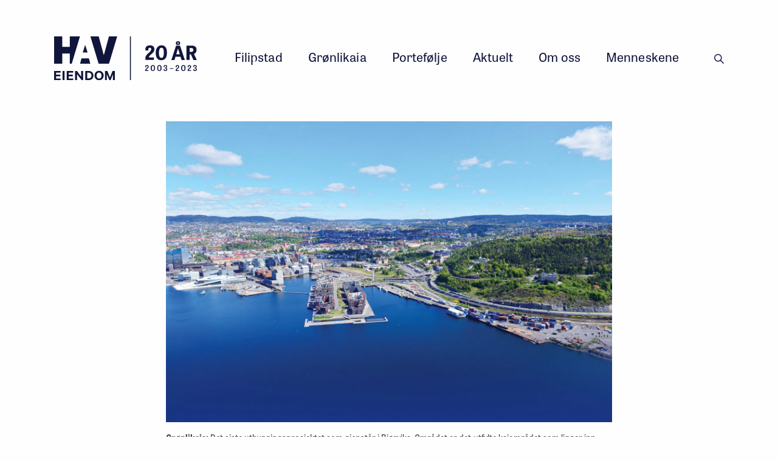

--- FILE ---
content_type: text/html; charset=UTF-8
request_url: https://haveiendom.no/bli-med-i-den-videre-planleggingen-av-gronlikaia/
body_size: 57643
content:

<!DOCTYPE html>

<html lang="nb-NO">

<head>
  <meta charset="UTF-8">
  <meta name="viewport" content="width=device-width, initial-scale=1">
  <link rel="profile" href="http://gmpg.org/xfn/11">

      <!-- Google tag (gtag.js) -->
    <script async src="https://www.googletagmanager.com/gtag/js?id=G-12YXE3C83R"></script>
    <script>
      window.dataLayer = window.dataLayer || [];

      function gtag() {
        dataLayer.push(arguments);
      }
      gtag('js', new Date());

      gtag('config', 'G-12YXE3C83R');
    </script>

  
      <script>
      (function(w, d, s, l, i) {
        w[l] = w[l] || [];
        w[l].push({
          'gtm.start': new Date().getTime(),
          event: 'gtm.js'
        });
        var f = d.getElementsByTagName(s)[0],
          j = d.createElement(s),
          dl = l != 'dataLayer' ? '&l=' + l : '';
        j.async = true;
        j.src = 'https://www.googletagmanager.com/gtm.js?id=' + i + dl;
        f.parentNode.insertBefore(j, f);
      })(window, document, 'script', 'dataLayer', 'GTM-PKDJ62N');
    </script>
  
  <!-- <script defer data-domain="haveiendom.no" src=https://plausible.io/js/script.tagged-events.js></script> -->
  <script defer data-domain="haveiendom.no" src=https://plausible.io/js/script.pageview-props.tagged-events.js></script>

  <script>
    let scrolledTo25 = false,
      scrolledTo75 = false;

    function trackResizeAndScroll() {

      const percentage = (window.scrollY + window.innerHeight) / document.body.scrollHeight;
      if (percentage >= 0.25 && !scrolledTo25) {
        scrolledTo25 = true;
        plausible("Scroll Depth: >= 25%");
      }
      if (percentage >= 0.75 && !scrolledTo75) {
        scrolledTo75 = true;
        plausible("Scroll Depth: >= 75%");
      }

    }

    window.addEventListener('load', trackResizeAndScroll);
    window.addEventListener('resize', trackResizeAndScroll);
    document.addEventListener('scroll', trackResizeAndScroll);
  </script>

  <script>
    (function(d) {
      var config = {
          kitId: 'eir5fdn',
          scriptTimeout: 3000,
          async: true
        },
        h = d.documentElement,
        t = setTimeout(function() {
          h.className = h.className.replace(/\bwf-loading\b/g, "") + " wf-inactive";
        }, config.scriptTimeout),
        tk = d.createElement("script"),
        f = false,
        s = d.getElementsByTagName("script")[0],
        a;
      h.className += " wf-loading";
      tk.src = 'https://use.typekit.net/' + config.kitId + '.js';
      tk.async = true;
      tk.onload = tk.onreadystatechange = function() {
        a = this.readyState;
        if (f || a && a != "complete" && a != "loaded") return;
        f = true;
        clearTimeout(t);
        try {
          Typekit.load(config)
        } catch (e) {}
      };
      s.parentNode.insertBefore(tk, s)
    })(document);
  </script>

  <meta name='robots' content='index, follow, max-image-preview:large, max-snippet:-1, max-video-preview:-1' />

	<!-- This site is optimized with the Yoast SEO plugin v26.7 - https://yoast.com/wordpress/plugins/seo/ -->
	<title>Bli med i den videre planleggingen av Grønlikaia - Hav Eiendom</title>
	<link rel="canonical" href="https://haveiendom.no/bli-med-i-den-videre-planleggingen-av-gronlikaia/" />
	<meta property="og:locale" content="nb_NO" />
	<meta property="og:type" content="article" />
	<meta property="og:title" content="Bli med i den videre planleggingen av Grønlikaia - Hav Eiendom" />
	<meta property="og:description" content="Grønlikaia er det siste store byutviklingsområdet som planlegges i Bjørvika. Området er det utfylte kaiområdet som ligger inn mot Ekebergskråningen, Mosseveien og Østfoldbanen. I sør grenser området mot Sydhavna og i nord mot veianleggene utenfor Ekebergtunnelen." />
	<meta property="og:url" content="https://haveiendom.no/bli-med-i-den-videre-planleggingen-av-gronlikaia/" />
	<meta property="og:site_name" content="Hav Eiendom" />
	<meta property="article:published_time" content="2022-02-10T09:01:43+00:00" />
	<meta property="article:modified_time" content="2025-02-26T10:35:43+00:00" />
	<meta property="og:image" content="https://haveiendom.no/wp-content/uploads/DSC_4597_rgb-scaled.jpg" />
	<meta property="og:image:width" content="2048" />
	<meta property="og:image:height" content="1384" />
	<meta property="og:image:type" content="image/jpeg" />
	<meta name="author" content="tim@tank.no" />
	<meta name="twitter:card" content="summary_large_image" />
	<meta name="twitter:label1" content="Skrevet av" />
	<meta name="twitter:data1" content="tim@tank.no" />
	<meta name="twitter:label2" content="Ansl. lesetid" />
	<meta name="twitter:data2" content="14 minutter" />
	<script type="application/ld+json" class="yoast-schema-graph">{"@context":"https://schema.org","@graph":[{"@type":"Article","@id":"https://haveiendom.no/bli-med-i-den-videre-planleggingen-av-gronlikaia/#article","isPartOf":{"@id":"https://haveiendom.no/bli-med-i-den-videre-planleggingen-av-gronlikaia/"},"author":{"name":"tim@tank.no","@id":"https://haveiendom.no/#/schema/person/774145e4018f9a6239171df34432b69b"},"headline":"Bli med i den videre planleggingen av Grønlikaia","datePublished":"2022-02-10T09:01:43+00:00","dateModified":"2025-02-26T10:35:43+00:00","mainEntityOfPage":{"@id":"https://haveiendom.no/bli-med-i-den-videre-planleggingen-av-gronlikaia/"},"wordCount":2877,"publisher":{"@id":"https://haveiendom.no/#organization"},"image":{"@id":"https://haveiendom.no/bli-med-i-den-videre-planleggingen-av-gronlikaia/#primaryimage"},"thumbnailUrl":"https://haveiendom.no/wp-content/uploads/DSC_4597_rgb-scaled.jpg","articleSection":["AKTUELT"],"inLanguage":"nb-NO"},{"@type":"WebPage","@id":"https://haveiendom.no/bli-med-i-den-videre-planleggingen-av-gronlikaia/","url":"https://haveiendom.no/bli-med-i-den-videre-planleggingen-av-gronlikaia/","name":"Bli med i den videre planleggingen av Grønlikaia - Hav Eiendom","isPartOf":{"@id":"https://haveiendom.no/#website"},"primaryImageOfPage":{"@id":"https://haveiendom.no/bli-med-i-den-videre-planleggingen-av-gronlikaia/#primaryimage"},"image":{"@id":"https://haveiendom.no/bli-med-i-den-videre-planleggingen-av-gronlikaia/#primaryimage"},"thumbnailUrl":"https://haveiendom.no/wp-content/uploads/DSC_4597_rgb-scaled.jpg","datePublished":"2022-02-10T09:01:43+00:00","dateModified":"2025-02-26T10:35:43+00:00","breadcrumb":{"@id":"https://haveiendom.no/bli-med-i-den-videre-planleggingen-av-gronlikaia/#breadcrumb"},"inLanguage":"nb-NO","potentialAction":[{"@type":"ReadAction","target":["https://haveiendom.no/bli-med-i-den-videre-planleggingen-av-gronlikaia/"]}]},{"@type":"ImageObject","inLanguage":"nb-NO","@id":"https://haveiendom.no/bli-med-i-den-videre-planleggingen-av-gronlikaia/#primaryimage","url":"https://haveiendom.no/wp-content/uploads/DSC_4597_rgb-scaled.jpg","contentUrl":"https://haveiendom.no/wp-content/uploads/DSC_4597_rgb-scaled.jpg","width":2048,"height":1384,"caption":"Det siste utbyggingsprosjektet som gjenstår i Bjørvika. Området er det utfylte kaiområdet som ligger inn mot Ekebergskråningen, Mosseveien og Østfoldbanen."},{"@type":"BreadcrumbList","@id":"https://haveiendom.no/bli-med-i-den-videre-planleggingen-av-gronlikaia/#breadcrumb","itemListElement":[{"@type":"ListItem","position":1,"name":"Hjem","item":"https://haveiendom.no/"},{"@type":"ListItem","position":2,"name":"Aktuelt","item":"https://haveiendom.no/aktuelt/"},{"@type":"ListItem","position":3,"name":"Bli med i den videre planleggingen av Grønlikaia"}]},{"@type":"WebSite","@id":"https://haveiendom.no/#website","url":"https://haveiendom.no/","name":"Hav Eiendom","description":"","publisher":{"@id":"https://haveiendom.no/#organization"},"potentialAction":[{"@type":"SearchAction","target":{"@type":"EntryPoint","urlTemplate":"https://haveiendom.no/?s={search_term_string}"},"query-input":{"@type":"PropertyValueSpecification","valueRequired":true,"valueName":"search_term_string"}}],"inLanguage":"nb-NO"},{"@type":"Organization","@id":"https://haveiendom.no/#organization","name":"Hav Eiendom","url":"https://haveiendom.no/","logo":{"@type":"ImageObject","inLanguage":"nb-NO","@id":"https://haveiendom.no/#/schema/logo/image/","url":"https://haveiendom.no/wp-content/uploads/Hav-jubileumslogo_blaa-01.svg","contentUrl":"https://haveiendom.no/wp-content/uploads/Hav-jubileumslogo_blaa-01.svg","width":261,"height":78,"caption":"Hav Eiendom"},"image":{"@id":"https://haveiendom.no/#/schema/logo/image/"}},{"@type":"Person","@id":"https://haveiendom.no/#/schema/person/774145e4018f9a6239171df34432b69b","name":"tim@tank.no","image":{"@type":"ImageObject","inLanguage":"nb-NO","@id":"https://haveiendom.no/#/schema/person/image/","url":"https://secure.gravatar.com/avatar/278c21b3416002472ebd57e0ecae21b93cd3133cca3b8758a4e058af9ae1e5b2?s=96&d=mm&r=g","contentUrl":"https://secure.gravatar.com/avatar/278c21b3416002472ebd57e0ecae21b93cd3133cca3b8758a4e058af9ae1e5b2?s=96&d=mm&r=g","caption":"tim@tank.no"}}]}</script>
	<!-- / Yoast SEO plugin. -->


<link rel='dns-prefetch' href='//cdnjs.cloudflare.com' />
<link rel="alternate" type="application/rss+xml" title="Hav Eiendom &raquo; strøm" href="https://haveiendom.no/feed/" />
<link rel="alternate" type="application/rss+xml" title="Hav Eiendom &raquo; kommentarstrøm" href="https://haveiendom.no/comments/feed/" />
<style id='wp-img-auto-sizes-contain-inline-css' type='text/css'>
img:is([sizes=auto i],[sizes^="auto," i]){contain-intrinsic-size:3000px 1500px}
/*# sourceURL=wp-img-auto-sizes-contain-inline-css */
</style>
<style id='classic-theme-styles-inline-css' type='text/css'>
/*! This file is auto-generated */
.wp-block-button__link{color:#fff;background-color:#32373c;border-radius:9999px;box-shadow:none;text-decoration:none;padding:calc(.667em + 2px) calc(1.333em + 2px);font-size:1.125em}.wp-block-file__button{background:#32373c;color:#fff;text-decoration:none}
/*# sourceURL=/wp-includes/css/classic-themes.min.css */
</style>
<link rel='stylesheet' id='slick-css-css' href='https://cdnjs.cloudflare.com/ajax/libs/slick-carousel/1.9.0/slick.min.css?ver=6.9' type='text/css' media='all' />
<link rel='stylesheet' id='swiper-css-css' href='https://haveiendom.no/wp-content/themes/hav-live/css/swiper.min.css?ver=6.9' type='text/css' media='all' />
<link rel='stylesheet' id='magnific-css-css' href='https://haveiendom.no/wp-content/themes/hav-live/css/magnific-popup.css?ver=6.9' type='text/css' media='all' />
<link rel='stylesheet' id='theme-styles-css' href='https://haveiendom.no/wp-content/themes/hav-live/css/theme-style.css?ver=6.9' type='text/css' media='all' />
<script type="text/javascript" src="https://haveiendom.no/wp-includes/js/jquery/jquery.min.js?ver=3.7.1" id="jquery-core-js"></script>
<script type="text/javascript" src="https://haveiendom.no/wp-includes/js/jquery/jquery-migrate.min.js?ver=3.4.1" id="jquery-migrate-js"></script>
<script type="text/javascript" src="https://haveiendom.no/wp-content/themes/hav-live/js/swiper.min.js?ver=1" id="swiperjs-js"></script>
<script type="text/javascript" src="https://haveiendom.no/wp-content/themes/hav-live/js/slick.min.js?ver=1" id="slickjs-js"></script>
<link rel='shortlink' href='https://haveiendom.no/?p=5285' />
<style>
    html {
      touch-action: manipulation;
    }
  </style><link rel="icon" href="https://haveiendom.no/wp-content/uploads/Artboard-1.png" sizes="32x32" />
<link rel="icon" href="https://haveiendom.no/wp-content/uploads/Artboard-1.png" sizes="192x192" />
<link rel="apple-touch-icon" href="https://haveiendom.no/wp-content/uploads/Artboard-1.png" />
<meta name="msapplication-TileImage" content="https://haveiendom.no/wp-content/uploads/Artboard-1.png" />
		<style type="text/css" id="wp-custom-css">
			.hero-image-wrapper .desktop-only {
	overflow:hidden
}
.portfolio__video video {
    mix-blend-mode: screen;
}
.page-template-template-bjorvika .hero-module-wrapper .hero-title p {
	line-height:45px;
}
      
.the-content ul li {
	font-family: "tablet-gothic", sans-serif;
font-size: 1.25rem;
font-style: normal;
font-weight: normal;
letter-spacing: 0.003125rem;
line-height: 1.9375rem;
color: #2f2f2f;
margin-top: 0;
	margin-bottom:5px
				}
@media only screen and (max-width: 790px) {
		[class*="builder"] .images, [class^="builder"] .images {
	margin-bottom:60px;
  }

				.the-content ul li {
					font-size: 1rem;
line-height: 1.5625rem;
letter-spacing: 0.003125rem;
				}}

@media only screen and (min-width: 790px) {

	[class*="builder"] .images, [class^="builder"] .images {
	margin-bottom:120px;
  }
}

.home .main-menu img,
.page-id-2225 .main-menu img {
	filter:brightness(100)!important;
	
}

.page-id-2225 .main-menu.sticky img {
	filter:brightness(100)!important;
}

.main-menu img {
	width:240px!important;
}

.main-menu.sticky img {
	width:180px!important;
	filter:brightness(1)!important;
}

footer .footer-grid .logo-cell .logo-img {
	width:200px!important
}
  @media screen and (max-width: 1199px)

	{
header.main-menu .menu-logo {
	width:120px!important
		 
	 }
				.embed-container {
			padding-bottom:150%!important
}

}

.portfolio__video video { mix-blend-mode: screen;
	width: 100%;
    height: 100%;
    object-fit: cover;


}		</style>
		
  <style>
    /*! normalize.css v8.0.0 | MIT License | github.com/necolas/normalize.css */html{line-height:1.15;-webkit-text-size-adjust:100%}body{margin:0}h1{font-size:2em;margin:.67em 0}hr{box-sizing:content-box;height:0;overflow:visible}pre{font-family:monospace,monospace;font-size:1em}a{background-color:rgba(0,0,0,0)}abbr[title]{border-bottom:0;-webkit-text-decoration:underline dotted;text-decoration:underline dotted}b,strong{font-weight:bolder}code,kbd,samp{font-family:monospace,monospace;font-size:1em}small{font-size:80%}sub,sup{font-size:75%;line-height:0;position:relative;vertical-align:baseline}sub{bottom:-0.25em}sup{top:-0.5em}img{border-style:none}button,input,optgroup,select,textarea{font-family:inherit;font-size:100%;line-height:1.15;margin:0}button,input{overflow:visible}button,select{text-transform:none}button,[type=button],[type=reset],[type=submit]{-webkit-appearance:button}button::-moz-focus-inner,[type=button]::-moz-focus-inner,[type=reset]::-moz-focus-inner,[type=submit]::-moz-focus-inner{border-style:none;padding:0}button:-moz-focusring,[type=button]:-moz-focusring,[type=reset]:-moz-focusring,[type=submit]:-moz-focusring{outline:1px dotted ButtonText}fieldset{padding:.35em .75em .625em}legend{box-sizing:border-box;color:inherit;display:table;max-width:100%;padding:0;white-space:normal}progress{vertical-align:baseline}textarea{overflow:auto}[type=checkbox],[type=radio]{box-sizing:border-box;padding:0}[type=number]::-webkit-inner-spin-button,[type=number]::-webkit-outer-spin-button{height:auto}[type=search]{-webkit-appearance:textfield;outline-offset:-2px}[type=search]::-webkit-search-decoration{-webkit-appearance:none}::-webkit-file-upload-button{-webkit-appearance:button;font:inherit}details{display:block}summary{display:list-item}template{display:none}[hidden]{display:none}[data-whatintent=mouse] *,[data-whatintent=mouse] *:focus,[data-whatintent=touch] *,[data-whatintent=touch] *:focus,[data-whatinput=mouse] *,[data-whatinput=mouse] *:focus,[data-whatinput=touch] *,[data-whatinput=touch] *:focus{outline:none}[draggable=false]{-webkit-touch-callout:none;-webkit-user-select:none}.foundation-mq{font-family:"small=0em&medium=49.375em&large=64em&xlarge=93.75em"}html{box-sizing:border-box;font-size:100%}*,*::before,*::after{box-sizing:inherit}body{margin:0;padding:0;background:#fefefe;font-family:"SF Display Regular",Helvetica,Arial,sans-serif;font-weight:normal;line-height:1.4;color:#414042;-webkit-font-smoothing:antialiased;-moz-osx-font-smoothing:grayscale}img{display:inline-block;vertical-align:middle;max-width:100%;height:auto;-ms-interpolation-mode:bicubic}textarea{height:auto;min-height:50px;border-radius:0}select{box-sizing:border-box;width:100%;border-radius:0}.map_canvas img,.map_canvas embed,.map_canvas object,.mqa-display img,.mqa-display embed,.mqa-display object{max-width:none !important}button{padding:0;-webkit-appearance:none;-moz-appearance:none;appearance:none;border:0;border-radius:0;background:rgba(0,0,0,0);line-height:1;cursor:auto}[data-whatinput=mouse] button{outline:0}pre{overflow:auto;-webkit-overflow-scrolling:touch}button,input,optgroup,select,textarea{font-family:inherit}.is-visible{display:block !important}.is-hidden{display:none !important}.grid-container{padding-right:0.9375rem;padding-left:0.9375rem;max-width:105rem;margin-left:auto;margin-right:auto}@media print,screen and (min-width: 49.375em){.grid-container{padding-right:0.9375rem;padding-left:0.9375rem}}@media print,screen and (min-width: 64em){.grid-container{padding-right:1.5625rem;padding-left:1.5625rem}}.grid-container.fluid{padding-right:0.9375rem;padding-left:0.9375rem;max-width:100%;margin-left:auto;margin-right:auto}@media print,screen and (min-width: 49.375em){.grid-container.fluid{padding-right:0.9375rem;padding-left:0.9375rem}}@media print,screen and (min-width: 64em){.grid-container.fluid{padding-right:1.5625rem;padding-left:1.5625rem}}.grid-container.full{padding-right:0;padding-left:0;max-width:100%;margin-left:auto;margin-right:auto}.grid-x{display:flex;flex-flow:row wrap}.cell{flex:0 0 auto;min-height:0;min-width:0;width:100%}.cell.auto{flex:1 1 0}.cell.shrink{flex:0 0 auto}.grid-x>.auto{width:auto}.grid-x>.shrink{width:auto}.grid-x>.small-shrink,.grid-x>.small-full,.grid-x>.small-1,.grid-x>.small-2,.grid-x>.small-3,.grid-x>.small-4,.grid-x>.small-5,.grid-x>.small-6,.grid-x>.small-7,.grid-x>.small-8,.grid-x>.small-9,.grid-x>.small-10,.grid-x>.small-11,.grid-x>.small-12{flex-basis:auto}@media print,screen and (min-width: 49.375em){.grid-x>.medium-shrink,.grid-x>.medium-full,.grid-x>.medium-1,.grid-x>.medium-2,.grid-x>.medium-3,.grid-x>.medium-4,.grid-x>.medium-5,.grid-x>.medium-6,.grid-x>.medium-7,.grid-x>.medium-8,.grid-x>.medium-9,.grid-x>.medium-10,.grid-x>.medium-11,.grid-x>.medium-12{flex-basis:auto}}@media print,screen and (min-width: 64em){.grid-x>.large-shrink,.grid-x>.large-full,.grid-x>.large-1,.grid-x>.large-2,.grid-x>.large-3,.grid-x>.large-4,.grid-x>.large-5,.grid-x>.large-6,.grid-x>.large-7,.grid-x>.large-8,.grid-x>.large-9,.grid-x>.large-10,.grid-x>.large-11,.grid-x>.large-12{flex-basis:auto}}@media screen and (min-width: 93.75em){.grid-x>.xlarge-shrink,.grid-x>.xlarge-full,.grid-x>.xlarge-1,.grid-x>.xlarge-2,.grid-x>.xlarge-3,.grid-x>.xlarge-4,.grid-x>.xlarge-5,.grid-x>.xlarge-6,.grid-x>.xlarge-7,.grid-x>.xlarge-8,.grid-x>.xlarge-9,.grid-x>.xlarge-10,.grid-x>.xlarge-11,.grid-x>.xlarge-12{flex-basis:auto}}.grid-x>.small-12,.grid-x>.small-11,.grid-x>.small-10,.grid-x>.small-9,.grid-x>.small-8,.grid-x>.small-7,.grid-x>.small-6,.grid-x>.small-5,.grid-x>.small-4,.grid-x>.small-3,.grid-x>.small-2,.grid-x>.small-1{flex:0 0 auto}.grid-x>.small-1{width:8.3333333333%}.grid-x>.small-2{width:16.6666666667%}.grid-x>.small-3{width:25%}.grid-x>.small-4{width:33.3333333333%}.grid-x>.small-5{width:41.6666666667%}.grid-x>.small-6{width:50%}.grid-x>.small-7{width:58.3333333333%}.grid-x>.small-8{width:66.6666666667%}.grid-x>.small-9{width:75%}.grid-x>.small-10{width:83.3333333333%}.grid-x>.small-11{width:91.6666666667%}.grid-x>.small-12{width:100%}@media print,screen and (min-width: 49.375em){.grid-x>.medium-auto{flex:1 1 0;width:auto}.grid-x>.medium-12,.grid-x>.medium-11,.grid-x>.medium-10,.grid-x>.medium-9,.grid-x>.medium-8,.grid-x>.medium-7,.grid-x>.medium-6,.grid-x>.medium-5,.grid-x>.medium-4,.grid-x>.medium-3,.grid-x>.medium-2,.grid-x>.medium-1,.grid-x>.medium-shrink{flex:0 0 auto}.grid-x>.medium-shrink{width:auto}.grid-x>.medium-1{width:8.3333333333%}.grid-x>.medium-2{width:16.6666666667%}.grid-x>.medium-3{width:25%}.grid-x>.medium-4{width:33.3333333333%}.grid-x>.medium-5{width:41.6666666667%}.grid-x>.medium-6{width:50%}.grid-x>.medium-7{width:58.3333333333%}.grid-x>.medium-8{width:66.6666666667%}.grid-x>.medium-9{width:75%}.grid-x>.medium-10{width:83.3333333333%}.grid-x>.medium-11{width:91.6666666667%}.grid-x>.medium-12{width:100%}}@media print,screen and (min-width: 64em){.grid-x>.large-auto{flex:1 1 0;width:auto}.grid-x>.large-12,.grid-x>.large-11,.grid-x>.large-10,.grid-x>.large-9,.grid-x>.large-8,.grid-x>.large-7,.grid-x>.large-6,.grid-x>.large-5,.grid-x>.large-4,.grid-x>.large-3,.grid-x>.large-2,.grid-x>.large-1,.grid-x>.large-shrink{flex:0 0 auto}.grid-x>.large-shrink{width:auto}.grid-x>.large-1{width:8.3333333333%}.grid-x>.large-2{width:16.6666666667%}.grid-x>.large-3{width:25%}.grid-x>.large-4{width:33.3333333333%}.grid-x>.large-5{width:41.6666666667%}.grid-x>.large-6{width:50%}.grid-x>.large-7{width:58.3333333333%}.grid-x>.large-8{width:66.6666666667%}.grid-x>.large-9{width:75%}.grid-x>.large-10{width:83.3333333333%}.grid-x>.large-11{width:91.6666666667%}.grid-x>.large-12{width:100%}}@media screen and (min-width: 93.75em){.grid-x>.xlarge-auto{flex:1 1 0;width:auto}.grid-x>.xlarge-12,.grid-x>.xlarge-11,.grid-x>.xlarge-10,.grid-x>.xlarge-9,.grid-x>.xlarge-8,.grid-x>.xlarge-7,.grid-x>.xlarge-6,.grid-x>.xlarge-5,.grid-x>.xlarge-4,.grid-x>.xlarge-3,.grid-x>.xlarge-2,.grid-x>.xlarge-1,.grid-x>.xlarge-shrink{flex:0 0 auto}.grid-x>.xlarge-shrink{width:auto}.grid-x>.xlarge-1{width:8.3333333333%}.grid-x>.xlarge-2{width:16.6666666667%}.grid-x>.xlarge-3{width:25%}.grid-x>.xlarge-4{width:33.3333333333%}.grid-x>.xlarge-5{width:41.6666666667%}.grid-x>.xlarge-6{width:50%}.grid-x>.xlarge-7{width:58.3333333333%}.grid-x>.xlarge-8{width:66.6666666667%}.grid-x>.xlarge-9{width:75%}.grid-x>.xlarge-10{width:83.3333333333%}.grid-x>.xlarge-11{width:91.6666666667%}.grid-x>.xlarge-12{width:100%}}.grid-margin-x:not(.grid-x)>.cell{width:auto}.grid-margin-y:not(.grid-y)>.cell{height:auto}.grid-margin-x{margin-left:-0.9375rem;margin-right:-0.9375rem}@media print,screen and (min-width: 49.375em){.grid-margin-x{margin-left:-0.9375rem;margin-right:-0.9375rem}}@media print,screen and (min-width: 64em){.grid-margin-x{margin-left:-1.5625rem;margin-right:-1.5625rem}}.grid-margin-x>.cell{width:calc(100% - 1.875rem);margin-left:0.9375rem;margin-right:0.9375rem}@media print,screen and (min-width: 49.375em){.grid-margin-x>.cell{width:calc(100% - 1.875rem);margin-left:0.9375rem;margin-right:0.9375rem}}@media print,screen and (min-width: 64em){.grid-margin-x>.cell{width:calc(100% - 3.125rem);margin-left:1.5625rem;margin-right:1.5625rem}}.grid-margin-x>.auto{width:auto}.grid-margin-x>.shrink{width:auto}.grid-margin-x>.small-1{width:calc(8.3333333333% - 1.875rem)}.grid-margin-x>.small-2{width:calc(16.6666666667% - 1.875rem)}.grid-margin-x>.small-3{width:calc(25% - 1.875rem)}.grid-margin-x>.small-4{width:calc(33.3333333333% - 1.875rem)}.grid-margin-x>.small-5{width:calc(41.6666666667% - 1.875rem)}.grid-margin-x>.small-6{width:calc(50% - 1.875rem)}.grid-margin-x>.small-7{width:calc(58.3333333333% - 1.875rem)}.grid-margin-x>.small-8{width:calc(66.6666666667% - 1.875rem)}.grid-margin-x>.small-9{width:calc(75% - 1.875rem)}.grid-margin-x>.small-10{width:calc(83.3333333333% - 1.875rem)}.grid-margin-x>.small-11{width:calc(91.6666666667% - 1.875rem)}.grid-margin-x>.small-12{width:calc(100% - 1.875rem)}@media print,screen and (min-width: 49.375em){.grid-margin-x>.auto{width:auto}.grid-margin-x>.shrink{width:auto}.grid-margin-x>.small-1{width:calc(8.3333333333% - 1.875rem)}.grid-margin-x>.small-2{width:calc(16.6666666667% - 1.875rem)}.grid-margin-x>.small-3{width:calc(25% - 1.875rem)}.grid-margin-x>.small-4{width:calc(33.3333333333% - 1.875rem)}.grid-margin-x>.small-5{width:calc(41.6666666667% - 1.875rem)}.grid-margin-x>.small-6{width:calc(50% - 1.875rem)}.grid-margin-x>.small-7{width:calc(58.3333333333% - 1.875rem)}.grid-margin-x>.small-8{width:calc(66.6666666667% - 1.875rem)}.grid-margin-x>.small-9{width:calc(75% - 1.875rem)}.grid-margin-x>.small-10{width:calc(83.3333333333% - 1.875rem)}.grid-margin-x>.small-11{width:calc(91.6666666667% - 1.875rem)}.grid-margin-x>.small-12{width:calc(100% - 1.875rem)}.grid-margin-x>.medium-auto{width:auto}.grid-margin-x>.medium-shrink{width:auto}.grid-margin-x>.medium-1{width:calc(8.3333333333% - 1.875rem)}.grid-margin-x>.medium-2{width:calc(16.6666666667% - 1.875rem)}.grid-margin-x>.medium-3{width:calc(25% - 1.875rem)}.grid-margin-x>.medium-4{width:calc(33.3333333333% - 1.875rem)}.grid-margin-x>.medium-5{width:calc(41.6666666667% - 1.875rem)}.grid-margin-x>.medium-6{width:calc(50% - 1.875rem)}.grid-margin-x>.medium-7{width:calc(58.3333333333% - 1.875rem)}.grid-margin-x>.medium-8{width:calc(66.6666666667% - 1.875rem)}.grid-margin-x>.medium-9{width:calc(75% - 1.875rem)}.grid-margin-x>.medium-10{width:calc(83.3333333333% - 1.875rem)}.grid-margin-x>.medium-11{width:calc(91.6666666667% - 1.875rem)}.grid-margin-x>.medium-12{width:calc(100% - 1.875rem)}}@media print,screen and (min-width: 64em){.grid-margin-x>.auto{width:auto}.grid-margin-x>.shrink{width:auto}.grid-margin-x>.small-1{width:calc(8.3333333333% - 3.125rem)}.grid-margin-x>.small-2{width:calc(16.6666666667% - 3.125rem)}.grid-margin-x>.small-3{width:calc(25% - 3.125rem)}.grid-margin-x>.small-4{width:calc(33.3333333333% - 3.125rem)}.grid-margin-x>.small-5{width:calc(41.6666666667% - 3.125rem)}.grid-margin-x>.small-6{width:calc(50% - 3.125rem)}.grid-margin-x>.small-7{width:calc(58.3333333333% - 3.125rem)}.grid-margin-x>.small-8{width:calc(66.6666666667% - 3.125rem)}.grid-margin-x>.small-9{width:calc(75% - 3.125rem)}.grid-margin-x>.small-10{width:calc(83.3333333333% - 3.125rem)}.grid-margin-x>.small-11{width:calc(91.6666666667% - 3.125rem)}.grid-margin-x>.small-12{width:calc(100% - 3.125rem)}.grid-margin-x>.medium-auto{width:auto}.grid-margin-x>.medium-shrink{width:auto}.grid-margin-x>.medium-1{width:calc(8.3333333333% - 3.125rem)}.grid-margin-x>.medium-2{width:calc(16.6666666667% - 3.125rem)}.grid-margin-x>.medium-3{width:calc(25% - 3.125rem)}.grid-margin-x>.medium-4{width:calc(33.3333333333% - 3.125rem)}.grid-margin-x>.medium-5{width:calc(41.6666666667% - 3.125rem)}.grid-margin-x>.medium-6{width:calc(50% - 3.125rem)}.grid-margin-x>.medium-7{width:calc(58.3333333333% - 3.125rem)}.grid-margin-x>.medium-8{width:calc(66.6666666667% - 3.125rem)}.grid-margin-x>.medium-9{width:calc(75% - 3.125rem)}.grid-margin-x>.medium-10{width:calc(83.3333333333% - 3.125rem)}.grid-margin-x>.medium-11{width:calc(91.6666666667% - 3.125rem)}.grid-margin-x>.medium-12{width:calc(100% - 3.125rem)}.grid-margin-x>.large-auto{width:auto}.grid-margin-x>.large-shrink{width:auto}.grid-margin-x>.large-1{width:calc(8.3333333333% - 3.125rem)}.grid-margin-x>.large-2{width:calc(16.6666666667% - 3.125rem)}.grid-margin-x>.large-3{width:calc(25% - 3.125rem)}.grid-margin-x>.large-4{width:calc(33.3333333333% - 3.125rem)}.grid-margin-x>.large-5{width:calc(41.6666666667% - 3.125rem)}.grid-margin-x>.large-6{width:calc(50% - 3.125rem)}.grid-margin-x>.large-7{width:calc(58.3333333333% - 3.125rem)}.grid-margin-x>.large-8{width:calc(66.6666666667% - 3.125rem)}.grid-margin-x>.large-9{width:calc(75% - 3.125rem)}.grid-margin-x>.large-10{width:calc(83.3333333333% - 3.125rem)}.grid-margin-x>.large-11{width:calc(91.6666666667% - 3.125rem)}.grid-margin-x>.large-12{width:calc(100% - 3.125rem)}}@media screen and (min-width: 93.75em){.grid-margin-x>.xlarge-auto{width:auto}.grid-margin-x>.xlarge-shrink{width:auto}.grid-margin-x>.xlarge-1{width:calc(8.3333333333% - 3.125rem)}.grid-margin-x>.xlarge-2{width:calc(16.6666666667% - 3.125rem)}.grid-margin-x>.xlarge-3{width:calc(25% - 3.125rem)}.grid-margin-x>.xlarge-4{width:calc(33.3333333333% - 3.125rem)}.grid-margin-x>.xlarge-5{width:calc(41.6666666667% - 3.125rem)}.grid-margin-x>.xlarge-6{width:calc(50% - 3.125rem)}.grid-margin-x>.xlarge-7{width:calc(58.3333333333% - 3.125rem)}.grid-margin-x>.xlarge-8{width:calc(66.6666666667% - 3.125rem)}.grid-margin-x>.xlarge-9{width:calc(75% - 3.125rem)}.grid-margin-x>.xlarge-10{width:calc(83.3333333333% - 3.125rem)}.grid-margin-x>.xlarge-11{width:calc(91.6666666667% - 3.125rem)}.grid-margin-x>.xlarge-12{width:calc(100% - 3.125rem)}}.grid-padding-x .grid-padding-x{margin-right:-0.9375rem;margin-left:-0.9375rem}@media print,screen and (min-width: 49.375em){.grid-padding-x .grid-padding-x{margin-right:-0.9375rem;margin-left:-0.9375rem}}@media print,screen and (min-width: 64em){.grid-padding-x .grid-padding-x{margin-right:-1.5625rem;margin-left:-1.5625rem}}.grid-container:not(.full)>.grid-padding-x{margin-right:-0.9375rem;margin-left:-0.9375rem}@media print,screen and (min-width: 49.375em){.grid-container:not(.full)>.grid-padding-x{margin-right:-0.9375rem;margin-left:-0.9375rem}}@media print,screen and (min-width: 64em){.grid-container:not(.full)>.grid-padding-x{margin-right:-1.5625rem;margin-left:-1.5625rem}}.grid-padding-x>.cell{padding-right:0.9375rem;padding-left:0.9375rem}@media print,screen and (min-width: 49.375em){.grid-padding-x>.cell{padding-right:0.9375rem;padding-left:0.9375rem}}@media print,screen and (min-width: 64em){.grid-padding-x>.cell{padding-right:1.5625rem;padding-left:1.5625rem}}.small-up-1>.cell{width:100%}.small-up-2>.cell{width:50%}.small-up-3>.cell{width:33.3333333333%}.small-up-4>.cell{width:25%}.small-up-5>.cell{width:20%}.small-up-6>.cell{width:16.6666666667%}.small-up-7>.cell{width:14.2857142857%}.small-up-8>.cell{width:12.5%}@media print,screen and (min-width: 49.375em){.medium-up-1>.cell{width:100%}.medium-up-2>.cell{width:50%}.medium-up-3>.cell{width:33.3333333333%}.medium-up-4>.cell{width:25%}.medium-up-5>.cell{width:20%}.medium-up-6>.cell{width:16.6666666667%}.medium-up-7>.cell{width:14.2857142857%}.medium-up-8>.cell{width:12.5%}}@media print,screen and (min-width: 64em){.large-up-1>.cell{width:100%}.large-up-2>.cell{width:50%}.large-up-3>.cell{width:33.3333333333%}.large-up-4>.cell{width:25%}.large-up-5>.cell{width:20%}.large-up-6>.cell{width:16.6666666667%}.large-up-7>.cell{width:14.2857142857%}.large-up-8>.cell{width:12.5%}}@media screen and (min-width: 93.75em){.xlarge-up-1>.cell{width:100%}.xlarge-up-2>.cell{width:50%}.xlarge-up-3>.cell{width:33.3333333333%}.xlarge-up-4>.cell{width:25%}.xlarge-up-5>.cell{width:20%}.xlarge-up-6>.cell{width:16.6666666667%}.xlarge-up-7>.cell{width:14.2857142857%}.xlarge-up-8>.cell{width:12.5%}}.grid-margin-x.small-up-1>.cell{width:calc(100% - 1.875rem)}.grid-margin-x.small-up-2>.cell{width:calc(50% - 1.875rem)}.grid-margin-x.small-up-3>.cell{width:calc(33.3333333333% - 1.875rem)}.grid-margin-x.small-up-4>.cell{width:calc(25% - 1.875rem)}.grid-margin-x.small-up-5>.cell{width:calc(20% - 1.875rem)}.grid-margin-x.small-up-6>.cell{width:calc(16.6666666667% - 1.875rem)}.grid-margin-x.small-up-7>.cell{width:calc(14.2857142857% - 1.875rem)}.grid-margin-x.small-up-8>.cell{width:calc(12.5% - 1.875rem)}@media print,screen and (min-width: 49.375em){.grid-margin-x.small-up-1>.cell{width:calc(100% - 1.875rem)}.grid-margin-x.small-up-2>.cell{width:calc(50% - 1.875rem)}.grid-margin-x.small-up-3>.cell{width:calc(33.3333333333% - 1.875rem)}.grid-margin-x.small-up-4>.cell{width:calc(25% - 1.875rem)}.grid-margin-x.small-up-5>.cell{width:calc(20% - 1.875rem)}.grid-margin-x.small-up-6>.cell{width:calc(16.6666666667% - 1.875rem)}.grid-margin-x.small-up-7>.cell{width:calc(14.2857142857% - 1.875rem)}.grid-margin-x.small-up-8>.cell{width:calc(12.5% - 1.875rem)}.grid-margin-x.medium-up-1>.cell{width:calc(100% - 1.875rem)}.grid-margin-x.medium-up-2>.cell{width:calc(50% - 1.875rem)}.grid-margin-x.medium-up-3>.cell{width:calc(33.3333333333% - 1.875rem)}.grid-margin-x.medium-up-4>.cell{width:calc(25% - 1.875rem)}.grid-margin-x.medium-up-5>.cell{width:calc(20% - 1.875rem)}.grid-margin-x.medium-up-6>.cell{width:calc(16.6666666667% - 1.875rem)}.grid-margin-x.medium-up-7>.cell{width:calc(14.2857142857% - 1.875rem)}.grid-margin-x.medium-up-8>.cell{width:calc(12.5% - 1.875rem)}}@media print,screen and (min-width: 64em){.grid-margin-x.small-up-1>.cell{width:calc(100% - 3.125rem)}.grid-margin-x.medium-up-1>.cell{width:calc(100% - 3.125rem)}.grid-margin-x.small-up-2>.cell{width:calc(50% - 3.125rem)}.grid-margin-x.medium-up-2>.cell{width:calc(50% - 3.125rem)}.grid-margin-x.small-up-3>.cell{width:calc(33.3333333333% - 3.125rem)}.grid-margin-x.medium-up-3>.cell{width:calc(33.3333333333% - 3.125rem)}.grid-margin-x.small-up-4>.cell{width:calc(25% - 3.125rem)}.grid-margin-x.medium-up-4>.cell{width:calc(25% - 3.125rem)}.grid-margin-x.small-up-5>.cell{width:calc(20% - 3.125rem)}.grid-margin-x.medium-up-5>.cell{width:calc(20% - 3.125rem)}.grid-margin-x.small-up-6>.cell{width:calc(16.6666666667% - 3.125rem)}.grid-margin-x.medium-up-6>.cell{width:calc(16.6666666667% - 3.125rem)}.grid-margin-x.small-up-7>.cell{width:calc(14.2857142857% - 3.125rem)}.grid-margin-x.medium-up-7>.cell{width:calc(14.2857142857% - 3.125rem)}.grid-margin-x.small-up-8>.cell{width:calc(12.5% - 3.125rem)}.grid-margin-x.medium-up-8>.cell{width:calc(12.5% - 3.125rem)}.grid-margin-x.large-up-1>.cell{width:calc(100% - 3.125rem)}.grid-margin-x.large-up-2>.cell{width:calc(50% - 3.125rem)}.grid-margin-x.large-up-3>.cell{width:calc(33.3333333333% - 3.125rem)}.grid-margin-x.large-up-4>.cell{width:calc(25% - 3.125rem)}.grid-margin-x.large-up-5>.cell{width:calc(20% - 3.125rem)}.grid-margin-x.large-up-6>.cell{width:calc(16.6666666667% - 3.125rem)}.grid-margin-x.large-up-7>.cell{width:calc(14.2857142857% - 3.125rem)}.grid-margin-x.large-up-8>.cell{width:calc(12.5% - 3.125rem)}}@media screen and (min-width: 93.75em){.grid-margin-x.xlarge-up-1>.cell{width:calc(100% - 3.125rem)}.grid-margin-x.xlarge-up-2>.cell{width:calc(50% - 3.125rem)}.grid-margin-x.xlarge-up-3>.cell{width:calc(33.3333333333% - 3.125rem)}.grid-margin-x.xlarge-up-4>.cell{width:calc(25% - 3.125rem)}.grid-margin-x.xlarge-up-5>.cell{width:calc(20% - 3.125rem)}.grid-margin-x.xlarge-up-6>.cell{width:calc(16.6666666667% - 3.125rem)}.grid-margin-x.xlarge-up-7>.cell{width:calc(14.2857142857% - 3.125rem)}.grid-margin-x.xlarge-up-8>.cell{width:calc(12.5% - 3.125rem)}}.small-margin-collapse{margin-right:0;margin-left:0}.small-margin-collapse>.cell{margin-right:0;margin-left:0}.small-margin-collapse>.small-1{width:8.3333333333%}.small-margin-collapse>.small-2{width:16.6666666667%}.small-margin-collapse>.small-3{width:25%}.small-margin-collapse>.small-4{width:33.3333333333%}.small-margin-collapse>.small-5{width:41.6666666667%}.small-margin-collapse>.small-6{width:50%}.small-margin-collapse>.small-7{width:58.3333333333%}.small-margin-collapse>.small-8{width:66.6666666667%}.small-margin-collapse>.small-9{width:75%}.small-margin-collapse>.small-10{width:83.3333333333%}.small-margin-collapse>.small-11{width:91.6666666667%}.small-margin-collapse>.small-12{width:100%}@media print,screen and (min-width: 49.375em){.small-margin-collapse>.medium-1{width:8.3333333333%}.small-margin-collapse>.medium-2{width:16.6666666667%}.small-margin-collapse>.medium-3{width:25%}.small-margin-collapse>.medium-4{width:33.3333333333%}.small-margin-collapse>.medium-5{width:41.6666666667%}.small-margin-collapse>.medium-6{width:50%}.small-margin-collapse>.medium-7{width:58.3333333333%}.small-margin-collapse>.medium-8{width:66.6666666667%}.small-margin-collapse>.medium-9{width:75%}.small-margin-collapse>.medium-10{width:83.3333333333%}.small-margin-collapse>.medium-11{width:91.6666666667%}.small-margin-collapse>.medium-12{width:100%}}@media print,screen and (min-width: 64em){.small-margin-collapse>.large-1{width:8.3333333333%}.small-margin-collapse>.large-2{width:16.6666666667%}.small-margin-collapse>.large-3{width:25%}.small-margin-collapse>.large-4{width:33.3333333333%}.small-margin-collapse>.large-5{width:41.6666666667%}.small-margin-collapse>.large-6{width:50%}.small-margin-collapse>.large-7{width:58.3333333333%}.small-margin-collapse>.large-8{width:66.6666666667%}.small-margin-collapse>.large-9{width:75%}.small-margin-collapse>.large-10{width:83.3333333333%}.small-margin-collapse>.large-11{width:91.6666666667%}.small-margin-collapse>.large-12{width:100%}}@media screen and (min-width: 93.75em){.small-margin-collapse>.xlarge-1{width:8.3333333333%}.small-margin-collapse>.xlarge-2{width:16.6666666667%}.small-margin-collapse>.xlarge-3{width:25%}.small-margin-collapse>.xlarge-4{width:33.3333333333%}.small-margin-collapse>.xlarge-5{width:41.6666666667%}.small-margin-collapse>.xlarge-6{width:50%}.small-margin-collapse>.xlarge-7{width:58.3333333333%}.small-margin-collapse>.xlarge-8{width:66.6666666667%}.small-margin-collapse>.xlarge-9{width:75%}.small-margin-collapse>.xlarge-10{width:83.3333333333%}.small-margin-collapse>.xlarge-11{width:91.6666666667%}.small-margin-collapse>.xlarge-12{width:100%}}.small-padding-collapse{margin-right:0;margin-left:0}.small-padding-collapse>.cell{padding-right:0;padding-left:0}@media print,screen and (min-width: 49.375em){.medium-margin-collapse{margin-right:0;margin-left:0}.medium-margin-collapse>.cell{margin-right:0;margin-left:0}}@media print,screen and (min-width: 49.375em){.medium-margin-collapse>.small-1{width:8.3333333333%}.medium-margin-collapse>.small-2{width:16.6666666667%}.medium-margin-collapse>.small-3{width:25%}.medium-margin-collapse>.small-4{width:33.3333333333%}.medium-margin-collapse>.small-5{width:41.6666666667%}.medium-margin-collapse>.small-6{width:50%}.medium-margin-collapse>.small-7{width:58.3333333333%}.medium-margin-collapse>.small-8{width:66.6666666667%}.medium-margin-collapse>.small-9{width:75%}.medium-margin-collapse>.small-10{width:83.3333333333%}.medium-margin-collapse>.small-11{width:91.6666666667%}.medium-margin-collapse>.small-12{width:100%}}@media print,screen and (min-width: 49.375em){.medium-margin-collapse>.medium-1{width:8.3333333333%}.medium-margin-collapse>.medium-2{width:16.6666666667%}.medium-margin-collapse>.medium-3{width:25%}.medium-margin-collapse>.medium-4{width:33.3333333333%}.medium-margin-collapse>.medium-5{width:41.6666666667%}.medium-margin-collapse>.medium-6{width:50%}.medium-margin-collapse>.medium-7{width:58.3333333333%}.medium-margin-collapse>.medium-8{width:66.6666666667%}.medium-margin-collapse>.medium-9{width:75%}.medium-margin-collapse>.medium-10{width:83.3333333333%}.medium-margin-collapse>.medium-11{width:91.6666666667%}.medium-margin-collapse>.medium-12{width:100%}}@media print,screen and (min-width: 64em){.medium-margin-collapse>.large-1{width:8.3333333333%}.medium-margin-collapse>.large-2{width:16.6666666667%}.medium-margin-collapse>.large-3{width:25%}.medium-margin-collapse>.large-4{width:33.3333333333%}.medium-margin-collapse>.large-5{width:41.6666666667%}.medium-margin-collapse>.large-6{width:50%}.medium-margin-collapse>.large-7{width:58.3333333333%}.medium-margin-collapse>.large-8{width:66.6666666667%}.medium-margin-collapse>.large-9{width:75%}.medium-margin-collapse>.large-10{width:83.3333333333%}.medium-margin-collapse>.large-11{width:91.6666666667%}.medium-margin-collapse>.large-12{width:100%}}@media screen and (min-width: 93.75em){.medium-margin-collapse>.xlarge-1{width:8.3333333333%}.medium-margin-collapse>.xlarge-2{width:16.6666666667%}.medium-margin-collapse>.xlarge-3{width:25%}.medium-margin-collapse>.xlarge-4{width:33.3333333333%}.medium-margin-collapse>.xlarge-5{width:41.6666666667%}.medium-margin-collapse>.xlarge-6{width:50%}.medium-margin-collapse>.xlarge-7{width:58.3333333333%}.medium-margin-collapse>.xlarge-8{width:66.6666666667%}.medium-margin-collapse>.xlarge-9{width:75%}.medium-margin-collapse>.xlarge-10{width:83.3333333333%}.medium-margin-collapse>.xlarge-11{width:91.6666666667%}.medium-margin-collapse>.xlarge-12{width:100%}}@media print,screen and (min-width: 49.375em){.medium-padding-collapse{margin-right:0;margin-left:0}.medium-padding-collapse>.cell{padding-right:0;padding-left:0}}@media print,screen and (min-width: 64em){.large-margin-collapse{margin-right:0;margin-left:0}.large-margin-collapse>.cell{margin-right:0;margin-left:0}}@media print,screen and (min-width: 64em){.large-margin-collapse>.small-1{width:8.3333333333%}.large-margin-collapse>.small-2{width:16.6666666667%}.large-margin-collapse>.small-3{width:25%}.large-margin-collapse>.small-4{width:33.3333333333%}.large-margin-collapse>.small-5{width:41.6666666667%}.large-margin-collapse>.small-6{width:50%}.large-margin-collapse>.small-7{width:58.3333333333%}.large-margin-collapse>.small-8{width:66.6666666667%}.large-margin-collapse>.small-9{width:75%}.large-margin-collapse>.small-10{width:83.3333333333%}.large-margin-collapse>.small-11{width:91.6666666667%}.large-margin-collapse>.small-12{width:100%}}@media print,screen and (min-width: 64em){.large-margin-collapse>.medium-1{width:8.3333333333%}.large-margin-collapse>.medium-2{width:16.6666666667%}.large-margin-collapse>.medium-3{width:25%}.large-margin-collapse>.medium-4{width:33.3333333333%}.large-margin-collapse>.medium-5{width:41.6666666667%}.large-margin-collapse>.medium-6{width:50%}.large-margin-collapse>.medium-7{width:58.3333333333%}.large-margin-collapse>.medium-8{width:66.6666666667%}.large-margin-collapse>.medium-9{width:75%}.large-margin-collapse>.medium-10{width:83.3333333333%}.large-margin-collapse>.medium-11{width:91.6666666667%}.large-margin-collapse>.medium-12{width:100%}}@media print,screen and (min-width: 64em){.large-margin-collapse>.large-1{width:8.3333333333%}.large-margin-collapse>.large-2{width:16.6666666667%}.large-margin-collapse>.large-3{width:25%}.large-margin-collapse>.large-4{width:33.3333333333%}.large-margin-collapse>.large-5{width:41.6666666667%}.large-margin-collapse>.large-6{width:50%}.large-margin-collapse>.large-7{width:58.3333333333%}.large-margin-collapse>.large-8{width:66.6666666667%}.large-margin-collapse>.large-9{width:75%}.large-margin-collapse>.large-10{width:83.3333333333%}.large-margin-collapse>.large-11{width:91.6666666667%}.large-margin-collapse>.large-12{width:100%}}@media screen and (min-width: 93.75em){.large-margin-collapse>.xlarge-1{width:8.3333333333%}.large-margin-collapse>.xlarge-2{width:16.6666666667%}.large-margin-collapse>.xlarge-3{width:25%}.large-margin-collapse>.xlarge-4{width:33.3333333333%}.large-margin-collapse>.xlarge-5{width:41.6666666667%}.large-margin-collapse>.xlarge-6{width:50%}.large-margin-collapse>.xlarge-7{width:58.3333333333%}.large-margin-collapse>.xlarge-8{width:66.6666666667%}.large-margin-collapse>.xlarge-9{width:75%}.large-margin-collapse>.xlarge-10{width:83.3333333333%}.large-margin-collapse>.xlarge-11{width:91.6666666667%}.large-margin-collapse>.xlarge-12{width:100%}}@media print,screen and (min-width: 64em){.large-padding-collapse{margin-right:0;margin-left:0}.large-padding-collapse>.cell{padding-right:0;padding-left:0}}@media screen and (min-width: 93.75em){.xlarge-margin-collapse{margin-right:0;margin-left:0}.xlarge-margin-collapse>.cell{margin-right:0;margin-left:0}}@media screen and (min-width: 93.75em){.xlarge-margin-collapse>.small-1{width:8.3333333333%}.xlarge-margin-collapse>.small-2{width:16.6666666667%}.xlarge-margin-collapse>.small-3{width:25%}.xlarge-margin-collapse>.small-4{width:33.3333333333%}.xlarge-margin-collapse>.small-5{width:41.6666666667%}.xlarge-margin-collapse>.small-6{width:50%}.xlarge-margin-collapse>.small-7{width:58.3333333333%}.xlarge-margin-collapse>.small-8{width:66.6666666667%}.xlarge-margin-collapse>.small-9{width:75%}.xlarge-margin-collapse>.small-10{width:83.3333333333%}.xlarge-margin-collapse>.small-11{width:91.6666666667%}.xlarge-margin-collapse>.small-12{width:100%}}@media screen and (min-width: 93.75em){.xlarge-margin-collapse>.medium-1{width:8.3333333333%}.xlarge-margin-collapse>.medium-2{width:16.6666666667%}.xlarge-margin-collapse>.medium-3{width:25%}.xlarge-margin-collapse>.medium-4{width:33.3333333333%}.xlarge-margin-collapse>.medium-5{width:41.6666666667%}.xlarge-margin-collapse>.medium-6{width:50%}.xlarge-margin-collapse>.medium-7{width:58.3333333333%}.xlarge-margin-collapse>.medium-8{width:66.6666666667%}.xlarge-margin-collapse>.medium-9{width:75%}.xlarge-margin-collapse>.medium-10{width:83.3333333333%}.xlarge-margin-collapse>.medium-11{width:91.6666666667%}.xlarge-margin-collapse>.medium-12{width:100%}}@media screen and (min-width: 93.75em){.xlarge-margin-collapse>.large-1{width:8.3333333333%}.xlarge-margin-collapse>.large-2{width:16.6666666667%}.xlarge-margin-collapse>.large-3{width:25%}.xlarge-margin-collapse>.large-4{width:33.3333333333%}.xlarge-margin-collapse>.large-5{width:41.6666666667%}.xlarge-margin-collapse>.large-6{width:50%}.xlarge-margin-collapse>.large-7{width:58.3333333333%}.xlarge-margin-collapse>.large-8{width:66.6666666667%}.xlarge-margin-collapse>.large-9{width:75%}.xlarge-margin-collapse>.large-10{width:83.3333333333%}.xlarge-margin-collapse>.large-11{width:91.6666666667%}.xlarge-margin-collapse>.large-12{width:100%}}@media screen and (min-width: 93.75em){.xlarge-margin-collapse>.xlarge-1{width:8.3333333333%}.xlarge-margin-collapse>.xlarge-2{width:16.6666666667%}.xlarge-margin-collapse>.xlarge-3{width:25%}.xlarge-margin-collapse>.xlarge-4{width:33.3333333333%}.xlarge-margin-collapse>.xlarge-5{width:41.6666666667%}.xlarge-margin-collapse>.xlarge-6{width:50%}.xlarge-margin-collapse>.xlarge-7{width:58.3333333333%}.xlarge-margin-collapse>.xlarge-8{width:66.6666666667%}.xlarge-margin-collapse>.xlarge-9{width:75%}.xlarge-margin-collapse>.xlarge-10{width:83.3333333333%}.xlarge-margin-collapse>.xlarge-11{width:91.6666666667%}.xlarge-margin-collapse>.xlarge-12{width:100%}}@media screen and (min-width: 93.75em){.xlarge-padding-collapse{margin-right:0;margin-left:0}.xlarge-padding-collapse>.cell{padding-right:0;padding-left:0}}.small-offset-0{margin-left:0%}.grid-margin-x>.small-offset-0{margin-left:calc(0% + 1.875rem / 2)}.small-offset-1{margin-left:8.3333333333%}.grid-margin-x>.small-offset-1{margin-left:calc(8.3333333333% + 1.875rem / 2)}.small-offset-2{margin-left:16.6666666667%}.grid-margin-x>.small-offset-2{margin-left:calc(16.6666666667% + 1.875rem / 2)}.small-offset-3{margin-left:25%}.grid-margin-x>.small-offset-3{margin-left:calc(25% + 1.875rem / 2)}.small-offset-4{margin-left:33.3333333333%}.grid-margin-x>.small-offset-4{margin-left:calc(33.3333333333% + 1.875rem / 2)}.small-offset-5{margin-left:41.6666666667%}.grid-margin-x>.small-offset-5{margin-left:calc(41.6666666667% + 1.875rem / 2)}.small-offset-6{margin-left:50%}.grid-margin-x>.small-offset-6{margin-left:calc(50% + 1.875rem / 2)}.small-offset-7{margin-left:58.3333333333%}.grid-margin-x>.small-offset-7{margin-left:calc(58.3333333333% + 1.875rem / 2)}.small-offset-8{margin-left:66.6666666667%}.grid-margin-x>.small-offset-8{margin-left:calc(66.6666666667% + 1.875rem / 2)}.small-offset-9{margin-left:75%}.grid-margin-x>.small-offset-9{margin-left:calc(75% + 1.875rem / 2)}.small-offset-10{margin-left:83.3333333333%}.grid-margin-x>.small-offset-10{margin-left:calc(83.3333333333% + 1.875rem / 2)}.small-offset-11{margin-left:91.6666666667%}.grid-margin-x>.small-offset-11{margin-left:calc(91.6666666667% + 1.875rem / 2)}@media print,screen and (min-width: 49.375em){.medium-offset-0{margin-left:0%}.grid-margin-x>.medium-offset-0{margin-left:calc(0% + 1.875rem / 2)}.medium-offset-1{margin-left:8.3333333333%}.grid-margin-x>.medium-offset-1{margin-left:calc(8.3333333333% + 1.875rem / 2)}.medium-offset-2{margin-left:16.6666666667%}.grid-margin-x>.medium-offset-2{margin-left:calc(16.6666666667% + 1.875rem / 2)}.medium-offset-3{margin-left:25%}.grid-margin-x>.medium-offset-3{margin-left:calc(25% + 1.875rem / 2)}.medium-offset-4{margin-left:33.3333333333%}.grid-margin-x>.medium-offset-4{margin-left:calc(33.3333333333% + 1.875rem / 2)}.medium-offset-5{margin-left:41.6666666667%}.grid-margin-x>.medium-offset-5{margin-left:calc(41.6666666667% + 1.875rem / 2)}.medium-offset-6{margin-left:50%}.grid-margin-x>.medium-offset-6{margin-left:calc(50% + 1.875rem / 2)}.medium-offset-7{margin-left:58.3333333333%}.grid-margin-x>.medium-offset-7{margin-left:calc(58.3333333333% + 1.875rem / 2)}.medium-offset-8{margin-left:66.6666666667%}.grid-margin-x>.medium-offset-8{margin-left:calc(66.6666666667% + 1.875rem / 2)}.medium-offset-9{margin-left:75%}.grid-margin-x>.medium-offset-9{margin-left:calc(75% + 1.875rem / 2)}.medium-offset-10{margin-left:83.3333333333%}.grid-margin-x>.medium-offset-10{margin-left:calc(83.3333333333% + 1.875rem / 2)}.medium-offset-11{margin-left:91.6666666667%}.grid-margin-x>.medium-offset-11{margin-left:calc(91.6666666667% + 1.875rem / 2)}}@media print,screen and (min-width: 64em){.large-offset-0{margin-left:0%}.grid-margin-x>.large-offset-0{margin-left:calc(0% + 3.125rem / 2)}.large-offset-1{margin-left:8.3333333333%}.grid-margin-x>.large-offset-1{margin-left:calc(8.3333333333% + 3.125rem / 2)}.large-offset-2{margin-left:16.6666666667%}.grid-margin-x>.large-offset-2{margin-left:calc(16.6666666667% + 3.125rem / 2)}.large-offset-3{margin-left:25%}.grid-margin-x>.large-offset-3{margin-left:calc(25% + 3.125rem / 2)}.large-offset-4{margin-left:33.3333333333%}.grid-margin-x>.large-offset-4{margin-left:calc(33.3333333333% + 3.125rem / 2)}.large-offset-5{margin-left:41.6666666667%}.grid-margin-x>.large-offset-5{margin-left:calc(41.6666666667% + 3.125rem / 2)}.large-offset-6{margin-left:50%}.grid-margin-x>.large-offset-6{margin-left:calc(50% + 3.125rem / 2)}.large-offset-7{margin-left:58.3333333333%}.grid-margin-x>.large-offset-7{margin-left:calc(58.3333333333% + 3.125rem / 2)}.large-offset-8{margin-left:66.6666666667%}.grid-margin-x>.large-offset-8{margin-left:calc(66.6666666667% + 3.125rem / 2)}.large-offset-9{margin-left:75%}.grid-margin-x>.large-offset-9{margin-left:calc(75% + 3.125rem / 2)}.large-offset-10{margin-left:83.3333333333%}.grid-margin-x>.large-offset-10{margin-left:calc(83.3333333333% + 3.125rem / 2)}.large-offset-11{margin-left:91.6666666667%}.grid-margin-x>.large-offset-11{margin-left:calc(91.6666666667% + 3.125rem / 2)}}@media screen and (min-width: 93.75em){.xlarge-offset-0{margin-left:0%}.grid-margin-x>.xlarge-offset-0{margin-left:calc(0% + 3.125rem / 2)}.xlarge-offset-1{margin-left:8.3333333333%}.grid-margin-x>.xlarge-offset-1{margin-left:calc(8.3333333333% + 3.125rem / 2)}.xlarge-offset-2{margin-left:16.6666666667%}.grid-margin-x>.xlarge-offset-2{margin-left:calc(16.6666666667% + 3.125rem / 2)}.xlarge-offset-3{margin-left:25%}.grid-margin-x>.xlarge-offset-3{margin-left:calc(25% + 3.125rem / 2)}.xlarge-offset-4{margin-left:33.3333333333%}.grid-margin-x>.xlarge-offset-4{margin-left:calc(33.3333333333% + 3.125rem / 2)}.xlarge-offset-5{margin-left:41.6666666667%}.grid-margin-x>.xlarge-offset-5{margin-left:calc(41.6666666667% + 3.125rem / 2)}.xlarge-offset-6{margin-left:50%}.grid-margin-x>.xlarge-offset-6{margin-left:calc(50% + 3.125rem / 2)}.xlarge-offset-7{margin-left:58.3333333333%}.grid-margin-x>.xlarge-offset-7{margin-left:calc(58.3333333333% + 3.125rem / 2)}.xlarge-offset-8{margin-left:66.6666666667%}.grid-margin-x>.xlarge-offset-8{margin-left:calc(66.6666666667% + 3.125rem / 2)}.xlarge-offset-9{margin-left:75%}.grid-margin-x>.xlarge-offset-9{margin-left:calc(75% + 3.125rem / 2)}.xlarge-offset-10{margin-left:83.3333333333%}.grid-margin-x>.xlarge-offset-10{margin-left:calc(83.3333333333% + 3.125rem / 2)}.xlarge-offset-11{margin-left:91.6666666667%}.grid-margin-x>.xlarge-offset-11{margin-left:calc(91.6666666667% + 3.125rem / 2)}}.grid-y{display:flex;flex-flow:column nowrap}.grid-y>.cell{height:auto;max-height:none}.grid-y>.auto{height:auto}.grid-y>.shrink{height:auto}.grid-y>.small-shrink,.grid-y>.small-full,.grid-y>.small-1,.grid-y>.small-2,.grid-y>.small-3,.grid-y>.small-4,.grid-y>.small-5,.grid-y>.small-6,.grid-y>.small-7,.grid-y>.small-8,.grid-y>.small-9,.grid-y>.small-10,.grid-y>.small-11,.grid-y>.small-12{flex-basis:auto}@media print,screen and (min-width: 49.375em){.grid-y>.medium-shrink,.grid-y>.medium-full,.grid-y>.medium-1,.grid-y>.medium-2,.grid-y>.medium-3,.grid-y>.medium-4,.grid-y>.medium-5,.grid-y>.medium-6,.grid-y>.medium-7,.grid-y>.medium-8,.grid-y>.medium-9,.grid-y>.medium-10,.grid-y>.medium-11,.grid-y>.medium-12{flex-basis:auto}}@media print,screen and (min-width: 64em){.grid-y>.large-shrink,.grid-y>.large-full,.grid-y>.large-1,.grid-y>.large-2,.grid-y>.large-3,.grid-y>.large-4,.grid-y>.large-5,.grid-y>.large-6,.grid-y>.large-7,.grid-y>.large-8,.grid-y>.large-9,.grid-y>.large-10,.grid-y>.large-11,.grid-y>.large-12{flex-basis:auto}}@media screen and (min-width: 93.75em){.grid-y>.xlarge-shrink,.grid-y>.xlarge-full,.grid-y>.xlarge-1,.grid-y>.xlarge-2,.grid-y>.xlarge-3,.grid-y>.xlarge-4,.grid-y>.xlarge-5,.grid-y>.xlarge-6,.grid-y>.xlarge-7,.grid-y>.xlarge-8,.grid-y>.xlarge-9,.grid-y>.xlarge-10,.grid-y>.xlarge-11,.grid-y>.xlarge-12{flex-basis:auto}}.grid-y>.small-12,.grid-y>.small-11,.grid-y>.small-10,.grid-y>.small-9,.grid-y>.small-8,.grid-y>.small-7,.grid-y>.small-6,.grid-y>.small-5,.grid-y>.small-4,.grid-y>.small-3,.grid-y>.small-2,.grid-y>.small-1{flex:0 0 auto}.grid-y>.small-1{height:8.3333333333%}.grid-y>.small-2{height:16.6666666667%}.grid-y>.small-3{height:25%}.grid-y>.small-4{height:33.3333333333%}.grid-y>.small-5{height:41.6666666667%}.grid-y>.small-6{height:50%}.grid-y>.small-7{height:58.3333333333%}.grid-y>.small-8{height:66.6666666667%}.grid-y>.small-9{height:75%}.grid-y>.small-10{height:83.3333333333%}.grid-y>.small-11{height:91.6666666667%}.grid-y>.small-12{height:100%}@media print,screen and (min-width: 49.375em){.grid-y>.medium-auto{flex:1 1 0;height:auto}.grid-y>.medium-12,.grid-y>.medium-11,.grid-y>.medium-10,.grid-y>.medium-9,.grid-y>.medium-8,.grid-y>.medium-7,.grid-y>.medium-6,.grid-y>.medium-5,.grid-y>.medium-4,.grid-y>.medium-3,.grid-y>.medium-2,.grid-y>.medium-1,.grid-y>.medium-shrink{flex:0 0 auto}.grid-y>.medium-shrink{height:auto}.grid-y>.medium-1{height:8.3333333333%}.grid-y>.medium-2{height:16.6666666667%}.grid-y>.medium-3{height:25%}.grid-y>.medium-4{height:33.3333333333%}.grid-y>.medium-5{height:41.6666666667%}.grid-y>.medium-6{height:50%}.grid-y>.medium-7{height:58.3333333333%}.grid-y>.medium-8{height:66.6666666667%}.grid-y>.medium-9{height:75%}.grid-y>.medium-10{height:83.3333333333%}.grid-y>.medium-11{height:91.6666666667%}.grid-y>.medium-12{height:100%}}@media print,screen and (min-width: 64em){.grid-y>.large-auto{flex:1 1 0;height:auto}.grid-y>.large-12,.grid-y>.large-11,.grid-y>.large-10,.grid-y>.large-9,.grid-y>.large-8,.grid-y>.large-7,.grid-y>.large-6,.grid-y>.large-5,.grid-y>.large-4,.grid-y>.large-3,.grid-y>.large-2,.grid-y>.large-1,.grid-y>.large-shrink{flex:0 0 auto}.grid-y>.large-shrink{height:auto}.grid-y>.large-1{height:8.3333333333%}.grid-y>.large-2{height:16.6666666667%}.grid-y>.large-3{height:25%}.grid-y>.large-4{height:33.3333333333%}.grid-y>.large-5{height:41.6666666667%}.grid-y>.large-6{height:50%}.grid-y>.large-7{height:58.3333333333%}.grid-y>.large-8{height:66.6666666667%}.grid-y>.large-9{height:75%}.grid-y>.large-10{height:83.3333333333%}.grid-y>.large-11{height:91.6666666667%}.grid-y>.large-12{height:100%}}@media screen and (min-width: 93.75em){.grid-y>.xlarge-auto{flex:1 1 0;height:auto}.grid-y>.xlarge-12,.grid-y>.xlarge-11,.grid-y>.xlarge-10,.grid-y>.xlarge-9,.grid-y>.xlarge-8,.grid-y>.xlarge-7,.grid-y>.xlarge-6,.grid-y>.xlarge-5,.grid-y>.xlarge-4,.grid-y>.xlarge-3,.grid-y>.xlarge-2,.grid-y>.xlarge-1,.grid-y>.xlarge-shrink{flex:0 0 auto}.grid-y>.xlarge-shrink{height:auto}.grid-y>.xlarge-1{height:8.3333333333%}.grid-y>.xlarge-2{height:16.6666666667%}.grid-y>.xlarge-3{height:25%}.grid-y>.xlarge-4{height:33.3333333333%}.grid-y>.xlarge-5{height:41.6666666667%}.grid-y>.xlarge-6{height:50%}.grid-y>.xlarge-7{height:58.3333333333%}.grid-y>.xlarge-8{height:66.6666666667%}.grid-y>.xlarge-9{height:75%}.grid-y>.xlarge-10{height:83.3333333333%}.grid-y>.xlarge-11{height:91.6666666667%}.grid-y>.xlarge-12{height:100%}}.grid-padding-y .grid-padding-y{margin-top:-0.9375rem;margin-bottom:-0.9375rem}@media print,screen and (min-width: 49.375em){.grid-padding-y .grid-padding-y{margin-top:-0.9375rem;margin-bottom:-0.9375rem}}@media print,screen and (min-width: 64em){.grid-padding-y .grid-padding-y{margin-top:-1.5625rem;margin-bottom:-1.5625rem}}.grid-padding-y>.cell{padding-top:0.9375rem;padding-bottom:0.9375rem}@media print,screen and (min-width: 49.375em){.grid-padding-y>.cell{padding-top:0.9375rem;padding-bottom:0.9375rem}}@media print,screen and (min-width: 64em){.grid-padding-y>.cell{padding-top:1.5625rem;padding-bottom:1.5625rem}}.grid-margin-y{margin-top:-0.9375rem;margin-bottom:-0.9375rem}@media print,screen and (min-width: 49.375em){.grid-margin-y{margin-top:-0.9375rem;margin-bottom:-0.9375rem}}@media print,screen and (min-width: 64em){.grid-margin-y{margin-top:-1.5625rem;margin-bottom:-1.5625rem}}.grid-margin-y>.cell{height:calc(100% - 1.875rem);margin-top:0.9375rem;margin-bottom:0.9375rem}@media print,screen and (min-width: 49.375em){.grid-margin-y>.cell{height:calc(100% - 1.875rem);margin-top:0.9375rem;margin-bottom:0.9375rem}}@media print,screen and (min-width: 64em){.grid-margin-y>.cell{height:calc(100% - 3.125rem);margin-top:1.5625rem;margin-bottom:1.5625rem}}.grid-margin-y>.auto{height:auto}.grid-margin-y>.shrink{height:auto}.grid-margin-y>.small-1{height:calc(8.3333333333% - 1.875rem)}.grid-margin-y>.small-2{height:calc(16.6666666667% - 1.875rem)}.grid-margin-y>.small-3{height:calc(25% - 1.875rem)}.grid-margin-y>.small-4{height:calc(33.3333333333% - 1.875rem)}.grid-margin-y>.small-5{height:calc(41.6666666667% - 1.875rem)}.grid-margin-y>.small-6{height:calc(50% - 1.875rem)}.grid-margin-y>.small-7{height:calc(58.3333333333% - 1.875rem)}.grid-margin-y>.small-8{height:calc(66.6666666667% - 1.875rem)}.grid-margin-y>.small-9{height:calc(75% - 1.875rem)}.grid-margin-y>.small-10{height:calc(83.3333333333% - 1.875rem)}.grid-margin-y>.small-11{height:calc(91.6666666667% - 1.875rem)}.grid-margin-y>.small-12{height:calc(100% - 1.875rem)}@media print,screen and (min-width: 49.375em){.grid-margin-y>.auto{height:auto}.grid-margin-y>.shrink{height:auto}.grid-margin-y>.small-1{height:calc(8.3333333333% - 1.875rem)}.grid-margin-y>.small-2{height:calc(16.6666666667% - 1.875rem)}.grid-margin-y>.small-3{height:calc(25% - 1.875rem)}.grid-margin-y>.small-4{height:calc(33.3333333333% - 1.875rem)}.grid-margin-y>.small-5{height:calc(41.6666666667% - 1.875rem)}.grid-margin-y>.small-6{height:calc(50% - 1.875rem)}.grid-margin-y>.small-7{height:calc(58.3333333333% - 1.875rem)}.grid-margin-y>.small-8{height:calc(66.6666666667% - 1.875rem)}.grid-margin-y>.small-9{height:calc(75% - 1.875rem)}.grid-margin-y>.small-10{height:calc(83.3333333333% - 1.875rem)}.grid-margin-y>.small-11{height:calc(91.6666666667% - 1.875rem)}.grid-margin-y>.small-12{height:calc(100% - 1.875rem)}.grid-margin-y>.medium-auto{height:auto}.grid-margin-y>.medium-shrink{height:auto}.grid-margin-y>.medium-1{height:calc(8.3333333333% - 1.875rem)}.grid-margin-y>.medium-2{height:calc(16.6666666667% - 1.875rem)}.grid-margin-y>.medium-3{height:calc(25% - 1.875rem)}.grid-margin-y>.medium-4{height:calc(33.3333333333% - 1.875rem)}.grid-margin-y>.medium-5{height:calc(41.6666666667% - 1.875rem)}.grid-margin-y>.medium-6{height:calc(50% - 1.875rem)}.grid-margin-y>.medium-7{height:calc(58.3333333333% - 1.875rem)}.grid-margin-y>.medium-8{height:calc(66.6666666667% - 1.875rem)}.grid-margin-y>.medium-9{height:calc(75% - 1.875rem)}.grid-margin-y>.medium-10{height:calc(83.3333333333% - 1.875rem)}.grid-margin-y>.medium-11{height:calc(91.6666666667% - 1.875rem)}.grid-margin-y>.medium-12{height:calc(100% - 1.875rem)}}@media print,screen and (min-width: 64em){.grid-margin-y>.auto{height:auto}.grid-margin-y>.shrink{height:auto}.grid-margin-y>.small-1{height:calc(8.3333333333% - 3.125rem)}.grid-margin-y>.small-2{height:calc(16.6666666667% - 3.125rem)}.grid-margin-y>.small-3{height:calc(25% - 3.125rem)}.grid-margin-y>.small-4{height:calc(33.3333333333% - 3.125rem)}.grid-margin-y>.small-5{height:calc(41.6666666667% - 3.125rem)}.grid-margin-y>.small-6{height:calc(50% - 3.125rem)}.grid-margin-y>.small-7{height:calc(58.3333333333% - 3.125rem)}.grid-margin-y>.small-8{height:calc(66.6666666667% - 3.125rem)}.grid-margin-y>.small-9{height:calc(75% - 3.125rem)}.grid-margin-y>.small-10{height:calc(83.3333333333% - 3.125rem)}.grid-margin-y>.small-11{height:calc(91.6666666667% - 3.125rem)}.grid-margin-y>.small-12{height:calc(100% - 3.125rem)}.grid-margin-y>.medium-auto{height:auto}.grid-margin-y>.medium-shrink{height:auto}.grid-margin-y>.medium-1{height:calc(8.3333333333% - 3.125rem)}.grid-margin-y>.medium-2{height:calc(16.6666666667% - 3.125rem)}.grid-margin-y>.medium-3{height:calc(25% - 3.125rem)}.grid-margin-y>.medium-4{height:calc(33.3333333333% - 3.125rem)}.grid-margin-y>.medium-5{height:calc(41.6666666667% - 3.125rem)}.grid-margin-y>.medium-6{height:calc(50% - 3.125rem)}.grid-margin-y>.medium-7{height:calc(58.3333333333% - 3.125rem)}.grid-margin-y>.medium-8{height:calc(66.6666666667% - 3.125rem)}.grid-margin-y>.medium-9{height:calc(75% - 3.125rem)}.grid-margin-y>.medium-10{height:calc(83.3333333333% - 3.125rem)}.grid-margin-y>.medium-11{height:calc(91.6666666667% - 3.125rem)}.grid-margin-y>.medium-12{height:calc(100% - 3.125rem)}.grid-margin-y>.large-auto{height:auto}.grid-margin-y>.large-shrink{height:auto}.grid-margin-y>.large-1{height:calc(8.3333333333% - 3.125rem)}.grid-margin-y>.large-2{height:calc(16.6666666667% - 3.125rem)}.grid-margin-y>.large-3{height:calc(25% - 3.125rem)}.grid-margin-y>.large-4{height:calc(33.3333333333% - 3.125rem)}.grid-margin-y>.large-5{height:calc(41.6666666667% - 3.125rem)}.grid-margin-y>.large-6{height:calc(50% - 3.125rem)}.grid-margin-y>.large-7{height:calc(58.3333333333% - 3.125rem)}.grid-margin-y>.large-8{height:calc(66.6666666667% - 3.125rem)}.grid-margin-y>.large-9{height:calc(75% - 3.125rem)}.grid-margin-y>.large-10{height:calc(83.3333333333% - 3.125rem)}.grid-margin-y>.large-11{height:calc(91.6666666667% - 3.125rem)}.grid-margin-y>.large-12{height:calc(100% - 3.125rem)}}@media screen and (min-width: 93.75em){.grid-margin-y>.xlarge-auto{height:auto}.grid-margin-y>.xlarge-shrink{height:auto}.grid-margin-y>.xlarge-1{height:calc(8.3333333333% - 3.125rem)}.grid-margin-y>.xlarge-2{height:calc(16.6666666667% - 3.125rem)}.grid-margin-y>.xlarge-3{height:calc(25% - 3.125rem)}.grid-margin-y>.xlarge-4{height:calc(33.3333333333% - 3.125rem)}.grid-margin-y>.xlarge-5{height:calc(41.6666666667% - 3.125rem)}.grid-margin-y>.xlarge-6{height:calc(50% - 3.125rem)}.grid-margin-y>.xlarge-7{height:calc(58.3333333333% - 3.125rem)}.grid-margin-y>.xlarge-8{height:calc(66.6666666667% - 3.125rem)}.grid-margin-y>.xlarge-9{height:calc(75% - 3.125rem)}.grid-margin-y>.xlarge-10{height:calc(83.3333333333% - 3.125rem)}.grid-margin-y>.xlarge-11{height:calc(91.6666666667% - 3.125rem)}.grid-margin-y>.xlarge-12{height:calc(100% - 3.125rem)}}.grid-frame{overflow:hidden;position:relative;flex-wrap:nowrap;align-items:stretch;width:100vw}.cell .grid-frame{width:100%}.cell-block{overflow-x:auto;max-width:100%;-webkit-overflow-scrolling:touch;-ms-overflow-style:-ms-autohiding-scrollbar}.cell-block-y{overflow-y:auto;max-height:100%;min-height:100%;-webkit-overflow-scrolling:touch;-ms-overflow-style:-ms-autohiding-scrollbar}.cell-block-container{display:flex;flex-direction:column;max-height:100%}.cell-block-container>.grid-x{max-height:100%;flex-wrap:nowrap}@media print,screen and (min-width: 49.375em){.medium-grid-frame{overflow:hidden;position:relative;flex-wrap:nowrap;align-items:stretch;width:100vw}.cell .medium-grid-frame{width:100%}.medium-cell-block{overflow-x:auto;max-width:100%;-webkit-overflow-scrolling:touch;-ms-overflow-style:-ms-autohiding-scrollbar}.medium-cell-block-container{display:flex;flex-direction:column;max-height:100%}.medium-cell-block-container>.grid-x{max-height:100%;flex-wrap:nowrap}.medium-cell-block-y{overflow-y:auto;max-height:100%;min-height:100%;-webkit-overflow-scrolling:touch;-ms-overflow-style:-ms-autohiding-scrollbar}}@media print,screen and (min-width: 64em){.large-grid-frame{overflow:hidden;position:relative;flex-wrap:nowrap;align-items:stretch;width:100vw}.cell .large-grid-frame{width:100%}.large-cell-block{overflow-x:auto;max-width:100%;-webkit-overflow-scrolling:touch;-ms-overflow-style:-ms-autohiding-scrollbar}.large-cell-block-container{display:flex;flex-direction:column;max-height:100%}.large-cell-block-container>.grid-x{max-height:100%;flex-wrap:nowrap}.large-cell-block-y{overflow-y:auto;max-height:100%;min-height:100%;-webkit-overflow-scrolling:touch;-ms-overflow-style:-ms-autohiding-scrollbar}}@media screen and (min-width: 93.75em){.xlarge-grid-frame{overflow:hidden;position:relative;flex-wrap:nowrap;align-items:stretch;width:100vw}.cell .xlarge-grid-frame{width:100%}.xlarge-cell-block{overflow-x:auto;max-width:100%;-webkit-overflow-scrolling:touch;-ms-overflow-style:-ms-autohiding-scrollbar}.xlarge-cell-block-container{display:flex;flex-direction:column;max-height:100%}.xlarge-cell-block-container>.grid-x{max-height:100%;flex-wrap:nowrap}.xlarge-cell-block-y{overflow-y:auto;max-height:100%;min-height:100%;-webkit-overflow-scrolling:touch;-ms-overflow-style:-ms-autohiding-scrollbar}}.grid-y.grid-frame{overflow:hidden;position:relative;flex-wrap:nowrap;align-items:stretch;height:100vh;width:auto}@media print,screen and (min-width: 49.375em){.grid-y.medium-grid-frame{overflow:hidden;position:relative;flex-wrap:nowrap;align-items:stretch;height:100vh;width:auto}}@media print,screen and (min-width: 64em){.grid-y.large-grid-frame{overflow:hidden;position:relative;flex-wrap:nowrap;align-items:stretch;height:100vh;width:auto}}@media screen and (min-width: 93.75em){.grid-y.xlarge-grid-frame{overflow:hidden;position:relative;flex-wrap:nowrap;align-items:stretch;height:100vh;width:auto}}.cell .grid-y.grid-frame{height:100%}@media print,screen and (min-width: 49.375em){.cell .grid-y.medium-grid-frame{height:100%}}@media print,screen and (min-width: 64em){.cell .grid-y.large-grid-frame{height:100%}}@media screen and (min-width: 93.75em){.cell .grid-y.xlarge-grid-frame{height:100%}}.grid-margin-y{margin-top:-0.9375rem;margin-bottom:-0.9375rem}@media print,screen and (min-width: 49.375em){.grid-margin-y{margin-top:-0.9375rem;margin-bottom:-0.9375rem}}@media print,screen and (min-width: 64em){.grid-margin-y{margin-top:-1.5625rem;margin-bottom:-1.5625rem}}.grid-margin-y>.cell{height:calc(100% - 1.875rem);margin-top:0.9375rem;margin-bottom:0.9375rem}@media print,screen and (min-width: 49.375em){.grid-margin-y>.cell{height:calc(100% - 1.875rem);margin-top:0.9375rem;margin-bottom:0.9375rem}}@media print,screen and (min-width: 64em){.grid-margin-y>.cell{height:calc(100% - 3.125rem);margin-top:1.5625rem;margin-bottom:1.5625rem}}.grid-margin-y>.auto{height:auto}.grid-margin-y>.shrink{height:auto}.grid-margin-y>.small-1{height:calc(8.3333333333% - 1.875rem)}.grid-margin-y>.small-2{height:calc(16.6666666667% - 1.875rem)}.grid-margin-y>.small-3{height:calc(25% - 1.875rem)}.grid-margin-y>.small-4{height:calc(33.3333333333% - 1.875rem)}.grid-margin-y>.small-5{height:calc(41.6666666667% - 1.875rem)}.grid-margin-y>.small-6{height:calc(50% - 1.875rem)}.grid-margin-y>.small-7{height:calc(58.3333333333% - 1.875rem)}.grid-margin-y>.small-8{height:calc(66.6666666667% - 1.875rem)}.grid-margin-y>.small-9{height:calc(75% - 1.875rem)}.grid-margin-y>.small-10{height:calc(83.3333333333% - 1.875rem)}.grid-margin-y>.small-11{height:calc(91.6666666667% - 1.875rem)}.grid-margin-y>.small-12{height:calc(100% - 1.875rem)}@media print,screen and (min-width: 49.375em){.grid-margin-y>.auto{height:auto}.grid-margin-y>.shrink{height:auto}.grid-margin-y>.small-1{height:calc(8.3333333333% - 1.875rem)}.grid-margin-y>.small-2{height:calc(16.6666666667% - 1.875rem)}.grid-margin-y>.small-3{height:calc(25% - 1.875rem)}.grid-margin-y>.small-4{height:calc(33.3333333333% - 1.875rem)}.grid-margin-y>.small-5{height:calc(41.6666666667% - 1.875rem)}.grid-margin-y>.small-6{height:calc(50% - 1.875rem)}.grid-margin-y>.small-7{height:calc(58.3333333333% - 1.875rem)}.grid-margin-y>.small-8{height:calc(66.6666666667% - 1.875rem)}.grid-margin-y>.small-9{height:calc(75% - 1.875rem)}.grid-margin-y>.small-10{height:calc(83.3333333333% - 1.875rem)}.grid-margin-y>.small-11{height:calc(91.6666666667% - 1.875rem)}.grid-margin-y>.small-12{height:calc(100% - 1.875rem)}.grid-margin-y>.medium-auto{height:auto}.grid-margin-y>.medium-shrink{height:auto}.grid-margin-y>.medium-1{height:calc(8.3333333333% - 1.875rem)}.grid-margin-y>.medium-2{height:calc(16.6666666667% - 1.875rem)}.grid-margin-y>.medium-3{height:calc(25% - 1.875rem)}.grid-margin-y>.medium-4{height:calc(33.3333333333% - 1.875rem)}.grid-margin-y>.medium-5{height:calc(41.6666666667% - 1.875rem)}.grid-margin-y>.medium-6{height:calc(50% - 1.875rem)}.grid-margin-y>.medium-7{height:calc(58.3333333333% - 1.875rem)}.grid-margin-y>.medium-8{height:calc(66.6666666667% - 1.875rem)}.grid-margin-y>.medium-9{height:calc(75% - 1.875rem)}.grid-margin-y>.medium-10{height:calc(83.3333333333% - 1.875rem)}.grid-margin-y>.medium-11{height:calc(91.6666666667% - 1.875rem)}.grid-margin-y>.medium-12{height:calc(100% - 1.875rem)}}@media print,screen and (min-width: 64em){.grid-margin-y>.auto{height:auto}.grid-margin-y>.shrink{height:auto}.grid-margin-y>.small-1{height:calc(8.3333333333% - 3.125rem)}.grid-margin-y>.small-2{height:calc(16.6666666667% - 3.125rem)}.grid-margin-y>.small-3{height:calc(25% - 3.125rem)}.grid-margin-y>.small-4{height:calc(33.3333333333% - 3.125rem)}.grid-margin-y>.small-5{height:calc(41.6666666667% - 3.125rem)}.grid-margin-y>.small-6{height:calc(50% - 3.125rem)}.grid-margin-y>.small-7{height:calc(58.3333333333% - 3.125rem)}.grid-margin-y>.small-8{height:calc(66.6666666667% - 3.125rem)}.grid-margin-y>.small-9{height:calc(75% - 3.125rem)}.grid-margin-y>.small-10{height:calc(83.3333333333% - 3.125rem)}.grid-margin-y>.small-11{height:calc(91.6666666667% - 3.125rem)}.grid-margin-y>.small-12{height:calc(100% - 3.125rem)}.grid-margin-y>.medium-auto{height:auto}.grid-margin-y>.medium-shrink{height:auto}.grid-margin-y>.medium-1{height:calc(8.3333333333% - 3.125rem)}.grid-margin-y>.medium-2{height:calc(16.6666666667% - 3.125rem)}.grid-margin-y>.medium-3{height:calc(25% - 3.125rem)}.grid-margin-y>.medium-4{height:calc(33.3333333333% - 3.125rem)}.grid-margin-y>.medium-5{height:calc(41.6666666667% - 3.125rem)}.grid-margin-y>.medium-6{height:calc(50% - 3.125rem)}.grid-margin-y>.medium-7{height:calc(58.3333333333% - 3.125rem)}.grid-margin-y>.medium-8{height:calc(66.6666666667% - 3.125rem)}.grid-margin-y>.medium-9{height:calc(75% - 3.125rem)}.grid-margin-y>.medium-10{height:calc(83.3333333333% - 3.125rem)}.grid-margin-y>.medium-11{height:calc(91.6666666667% - 3.125rem)}.grid-margin-y>.medium-12{height:calc(100% - 3.125rem)}.grid-margin-y>.large-auto{height:auto}.grid-margin-y>.large-shrink{height:auto}.grid-margin-y>.large-1{height:calc(8.3333333333% - 3.125rem)}.grid-margin-y>.large-2{height:calc(16.6666666667% - 3.125rem)}.grid-margin-y>.large-3{height:calc(25% - 3.125rem)}.grid-margin-y>.large-4{height:calc(33.3333333333% - 3.125rem)}.grid-margin-y>.large-5{height:calc(41.6666666667% - 3.125rem)}.grid-margin-y>.large-6{height:calc(50% - 3.125rem)}.grid-margin-y>.large-7{height:calc(58.3333333333% - 3.125rem)}.grid-margin-y>.large-8{height:calc(66.6666666667% - 3.125rem)}.grid-margin-y>.large-9{height:calc(75% - 3.125rem)}.grid-margin-y>.large-10{height:calc(83.3333333333% - 3.125rem)}.grid-margin-y>.large-11{height:calc(91.6666666667% - 3.125rem)}.grid-margin-y>.large-12{height:calc(100% - 3.125rem)}}@media screen and (min-width: 93.75em){.grid-margin-y>.xlarge-auto{height:auto}.grid-margin-y>.xlarge-shrink{height:auto}.grid-margin-y>.xlarge-1{height:calc(8.3333333333% - 3.125rem)}.grid-margin-y>.xlarge-2{height:calc(16.6666666667% - 3.125rem)}.grid-margin-y>.xlarge-3{height:calc(25% - 3.125rem)}.grid-margin-y>.xlarge-4{height:calc(33.3333333333% - 3.125rem)}.grid-margin-y>.xlarge-5{height:calc(41.6666666667% - 3.125rem)}.grid-margin-y>.xlarge-6{height:calc(50% - 3.125rem)}.grid-margin-y>.xlarge-7{height:calc(58.3333333333% - 3.125rem)}.grid-margin-y>.xlarge-8{height:calc(66.6666666667% - 3.125rem)}.grid-margin-y>.xlarge-9{height:calc(75% - 3.125rem)}.grid-margin-y>.xlarge-10{height:calc(83.3333333333% - 3.125rem)}.grid-margin-y>.xlarge-11{height:calc(91.6666666667% - 3.125rem)}.grid-margin-y>.xlarge-12{height:calc(100% - 3.125rem)}}.grid-frame.grid-margin-y{height:calc(100vh + 1.875rem)}@media print,screen and (min-width: 49.375em){.grid-frame.grid-margin-y{height:calc(100vh + 1.875rem)}}@media print,screen and (min-width: 64em){.grid-frame.grid-margin-y{height:calc(100vh + 3.125rem)}}@media screen and (min-width: 93.75em){.grid-frame.grid-margin-y{height:calc(100vh + 3.125rem)}}@media print,screen and (min-width: 49.375em){.grid-margin-y.medium-grid-frame{height:calc(100vh + 1.875rem)}}@media print,screen and (min-width: 64em){.grid-margin-y.large-grid-frame{height:calc(100vh + 3.125rem)}}@media screen and (min-width: 93.75em){.grid-margin-y.xlarge-grid-frame{height:calc(100vh + 3.125rem)}}.hide{display:none !important}.invisible{visibility:hidden}.visible{visibility:visible}@media print,screen and (max-width: 49.37375em){.hide-for-small-only{display:none !important}}@media screen and (max-width: 0em),screen and (min-width: 49.375em){.show-for-small-only{display:none !important}}@media print,screen and (min-width: 49.375em){.hide-for-medium{display:none !important}}@media screen and (max-width: 49.37375em){.show-for-medium{display:none !important}}@media print,screen and (min-width: 49.375em)and (max-width: 63.99875em){.hide-for-medium-only{display:none !important}}@media screen and (max-width: 49.37375em),screen and (min-width: 64em){.show-for-medium-only{display:none !important}}@media print,screen and (min-width: 64em){.hide-for-large{display:none !important}}@media screen and (max-width: 63.99875em){.show-for-large{display:none !important}}@media print,screen and (min-width: 64em)and (max-width: 93.74875em){.hide-for-large-only{display:none !important}}@media screen and (max-width: 63.99875em),screen and (min-width: 93.75em){.show-for-large-only{display:none !important}}@media screen and (min-width: 93.75em){.hide-for-xlarge{display:none !important}}@media screen and (max-width: 93.74875em){.show-for-xlarge{display:none !important}}@media screen and (min-width: 93.75em){.hide-for-xlarge-only{display:none !important}}@media screen and (max-width: 93.74875em){.show-for-xlarge-only{display:none !important}}.show-for-sr,.show-on-focus{position:absolute !important;width:1px !important;height:1px !important;padding:0 !important;overflow:hidden !important;clip:rect(0, 0, 0, 0) !important;white-space:nowrap !important;border:0 !important}.show-on-focus:active,.show-on-focus:focus{position:static !important;width:auto !important;height:auto !important;overflow:visible !important;clip:auto !important;white-space:normal !important}.show-for-landscape,.hide-for-portrait{display:block !important}@media screen and (orientation: landscape){.show-for-landscape,.hide-for-portrait{display:block !important}}@media screen and (orientation: portrait){.show-for-landscape,.hide-for-portrait{display:none !important}}.hide-for-landscape,.show-for-portrait{display:none !important}@media screen and (orientation: landscape){.hide-for-landscape,.show-for-portrait{display:none !important}}@media screen and (orientation: portrait){.hide-for-landscape,.show-for-portrait{display:block !important}}.show-for-dark-mode{display:none}.hide-for-dark-mode{display:block}@media screen and (prefers-color-scheme: dark){.show-for-dark-mode{display:block !important}.hide-for-dark-mode{display:none !important}}.show-for-ie{display:none}@media all and (-ms-high-contrast: none),(-ms-high-contrast: active){.show-for-ie{display:block !important}.hide-for-ie{display:none !important}}.show-for-sticky{display:none}.is-stuck .show-for-sticky{display:block}.is-stuck .hide-for-sticky{display:none}.align-left{justify-content:flex-start}.align-right{justify-content:flex-end}.align-center{justify-content:center}.align-justify{justify-content:space-between}.align-spaced{justify-content:space-around}.align-left.vertical.menu>li>a{justify-content:flex-start}.align-right.vertical.menu>li>a{justify-content:flex-end}.align-center.vertical.menu>li>a{justify-content:center}.align-top{align-items:flex-start}.align-self-top{align-self:flex-start}.align-bottom{align-items:flex-end}.align-self-bottom{align-self:flex-end}.align-middle{align-items:center}.align-self-middle{align-self:center}.align-stretch{align-items:stretch}.align-self-stretch{align-self:stretch}.align-center-middle{justify-content:center;align-items:center;align-content:center}.small-order-1{order:1}.small-order-2{order:2}.small-order-3{order:3}.small-order-4{order:4}.small-order-5{order:5}.small-order-6{order:6}@media print,screen and (min-width: 49.375em){.medium-order-1{order:1}.medium-order-2{order:2}.medium-order-3{order:3}.medium-order-4{order:4}.medium-order-5{order:5}.medium-order-6{order:6}}@media print,screen and (min-width: 64em){.large-order-1{order:1}.large-order-2{order:2}.large-order-3{order:3}.large-order-4{order:4}.large-order-5{order:5}.large-order-6{order:6}}@media screen and (min-width: 93.75em){.xlarge-order-1{order:1}.xlarge-order-2{order:2}.xlarge-order-3{order:3}.xlarge-order-4{order:4}.xlarge-order-5{order:5}.xlarge-order-6{order:6}}.flex-container{display:flex}.flex-child-auto{flex:1 1 auto}.flex-child-grow{flex:1 0 auto}.flex-child-shrink{flex:0 1 auto}.flex-dir-row{flex-direction:row}.flex-dir-row-reverse{flex-direction:row-reverse}.flex-dir-column{flex-direction:column}.flex-dir-column-reverse{flex-direction:column-reverse}@media print,screen and (min-width: 49.375em){.medium-flex-container{display:flex}.medium-flex-child-auto{flex:1 1 auto}.medium-flex-child-grow{flex:1 0 auto}.medium-flex-child-shrink{flex:0 1 auto}.medium-flex-dir-row{flex-direction:row}.medium-flex-dir-row-reverse{flex-direction:row-reverse}.medium-flex-dir-column{flex-direction:column}.medium-flex-dir-column-reverse{flex-direction:column-reverse}}@media print,screen and (min-width: 64em){.large-flex-container{display:flex}.large-flex-child-auto{flex:1 1 auto}.large-flex-child-grow{flex:1 0 auto}.large-flex-child-shrink{flex:0 1 auto}.large-flex-dir-row{flex-direction:row}.large-flex-dir-row-reverse{flex-direction:row-reverse}.large-flex-dir-column{flex-direction:column}.large-flex-dir-column-reverse{flex-direction:column-reverse}}@media screen and (min-width: 93.75em){.xlarge-flex-container{display:flex}.xlarge-flex-child-auto{flex:1 1 auto}.xlarge-flex-child-grow{flex:1 0 auto}.xlarge-flex-child-shrink{flex:0 1 auto}.xlarge-flex-dir-row{flex-direction:row}.xlarge-flex-dir-row-reverse{flex-direction:row-reverse}.xlarge-flex-dir-column{flex-direction:column}.xlarge-flex-dir-column-reverse{flex-direction:column-reverse}}html{height:100%;box-sizing:border-box;overflow-x:hidden}body{position:relative;margin:0;min-height:100%;padding-top:200px;transition:.3s ease;font-size:100%;overflow-x:hidden}body.search{background-color:#232952 !important}a{text-decoration:none}.grid-container{width:90%}.overflow{overflow:hidden}.btn{font-family:"tablet-gothic",sans-serif}.btn-blue{background-color:#67c4e9;padding:17px 30px;font-size:1.25rem;font-family:"tablet-gothic",sans-serif;font-weight:600;font-size:1.25rem;color:#10163b;margin:0;pointer-events:all}@media only screen and (max-width: 1199px){.btn-blue{font-size:1rem;padding:11px 25px}}.btn-blue:hover{background-color:#bdeafc}.btn-navy{background-color:#232952;padding:17px 30px;font-size:1.25rem;font-family:"tablet-gothic",sans-serif;font-weight:600;font-size:20px;color:#fff;margin:0;pointer-events:all}@media only screen and (max-width: 1199px){.btn-navy{font-size:1rem;padding:11px 25px}}.btn-navy:hover{background-color:#464c79}.post-template p a,.default-page p a{-webkit-text-decoration:underline #67c4e9;text-decoration:underline #67c4e9;color:inherit}.post-template p a:hover,.default-page p a:hover{color:#67c4e9;text-decoration:none}.img-caption{font-family:"tablet-gothic-semi-condensed",sans-serif;font-size:1rem;font-style:normal;font-weight:normal;letter-spacing:.000625rem;line-height:1.25rem}.img-caption span{font-weight:700}.img-caption p:last-of-type{margin-bottom:0px}.img-wrap+.img-caption,.img-wrapper .img-caption{display:block}.video-overlay{z-index:999999999999;top:0;left:0;width:100vw;height:100vh;opacity:0;pointer-events:none;position:fixed;background:rgba(0,0,0,.9);transform:translate3d(0, 0, 0)}.video-overlay .grid-container,.video-overlay .grid-x{height:100vh}.video-overlay.active{opacity:1;pointer-events:all}.video-overlay.active .video-wrapper{width:100%;height:0;position:relative;padding-bottom:56.25%}.video-overlay.active .video-wrapper iframe{position:absolute;width:100%;height:100%;border:0}.video-overlay.active iframe{display:block}.video-overlay .close{position:absolute;right:2%;top:2%}.video-overlay .close::before{color:#fff;font-size:20px}.video-overlay .close:hover{cursor:pointer}.sharing a{border-bottom:0px !important}.intro{margin:100px 0px 60px 0px}.intro.alternative{margin-top:0}@media only screen and (max-width: 790px){.intro.alternative{margin-bottom:60px}}@media screen and (min-width: 1200px){.content+.content{margin-top:120px}}@media screen and (max-width: 1199px)and (min-width: 791px){.content+.content{margin-top:80px}}@media screen and (max-width: 790px){.content+.content{margin-top:60px}}.intro+.content{margin-top:0 !important}.intro .extra-info{font-family:"tablet-gothic-semi-condensed",sans-serif;font-size:.875rem;font-style:normal;font-weight:normal;letter-spacing:.015rem;text-transform:uppercase}.intro [class*=icon]{font-size:2.5rem;margin:70px 0 0;display:inline-block}.intro [class*=icon]+[class*=icon]{margin-left:10px}.intro .lead{font-family:"tablet-gothic-wide",sans-serif;font-size:2rem;font-style:normal;font-weight:normal;letter-spacing:0;line-height:2.625rem;color:#10163b;margin:0;margin-bottom:85px}.spc{padding-left:1px;padding-right:1px}.lead{font-family:"tablet-gothic-wide",sans-serif;font-size:2rem;font-style:normal;font-weight:normal;letter-spacing:0;line-height:2.625rem;color:#10163b;margin:0}@media only screen and (max-width: 1199px){.intro .lead{font-size:1.25rem;line-height:1.6875rem}.lead{font-size:1.25rem;line-height:1.6875rem}}@media only screen and (max-width: 790px){.intro .lead{font-size:1.25rem;line-height:1.875rem}.lead{font-size:1.25rem;line-height:1.875rem}}.intro .extra-info,.intro .extra-name{font-family:"tablet-gothic-semi-condensed",sans-serif;font-size:.875rem;font-style:normal;font-weight:normal;letter-spacing:.015rem;text-transform:uppercase;color:#10163b;display:inline-block}.intro .extra-name{font-weight:800 !important;margin-left:3px}.category{display:inline-block;color:#10163b;font-family:"tablet-gothic-condensed",sans-serif;font-size:1.125rem;font-style:normal;font-weight:700;letter-spacing:.01875rem;text-transform:uppercase;line-height:1;border-bottom:2px solid #67c4e9;padding-bottom:3px}.category+*{margin-top:50px}@media screen and (min-width: 101.875em){.article-list.twoone article a .img-wrapper{padding-bottom:92%}.article-list.twoone article:first-of-type a .img-wrapper{padding-bottom:43.4%}}@media screen and (min-width: 49.375em)and (max-width: 74.9375em){.medium-align-center{justify-content:center !important}.medium-align-left{justify-content:flex-start !important}.medium-align-right{justify-content:flex-end !important}body{padding-top:130px}.grid-container{width:95%}}@media screen and (max-width: 49.3125em){.small-align-center{justify-content:center !important}.small-align-left{justify-content:flex-start !important}.small-align-right{justify-content:flex-end !important}body{padding-top:90px}.grid-container{width:95%}.intro{margin-top:0px}.intro .category+*{margin-top:0px}.intro .lead{margin-top:30px}}.testing-breakpoints{position:fixed;top:0;left:0;background:#000;color:#fff;font-size:12px;z-index:2000;opacity:.8}.testing-breakpoints .size{display:none}@media screen and (min-width: 93.75em){.testing-breakpoints .xl{display:inline-block !important}}@media print,screen and (min-width: 64em)and (max-width: 93.74875em){.testing-breakpoints .l{display:inline-block !important}}@media print,screen and (min-width: 49.375em)and (max-width: 63.99875em){.testing-breakpoints .m{display:inline-block !important}}@media print,screen and (max-width: 49.37375em){.testing-breakpoints .s{display:inline-block !important}}.image-wrapper-2{width:100%;height:0;padding-bottom:70%;overflow:hidden;position:relative;text-align:left}.image-wrapper-2.portrait{padding-bottom:130%}.image-wrapper-2.square{padding-bottom:100%}.image-wrapper-2 img,.image-wrapper-2 video{width:100%;height:100%;font-family:"object-fit:cover";-o-object-fit:cover;object-fit:cover;position:absolute}.embed-container{position:relative;padding-bottom:56.25%;height:0;overflow:hidden;max-width:100%}.embed-container iframe,.embed-container object,.embed-container embed{position:absolute;top:0;left:0;width:100%;height:100%;border:0}.wrapper-link{color:inherit;text-decoration:none;display:block;width:100%;overflow:hidden;border-bottom:none}.play-video{position:absolute;top:50%;left:50%;transform:translate(-50%, -50%);opacity:.7;cursor:pointer;transition:all,.3s;padding:0}.play-video.light{color:#fff}.play-video.dark{color:#10163b}.play-video:hover{opacity:1}@media print,screen and (min-width: 64em){.play-video{width:100px;height:100px}.play-video span{font-size:6.25rem}}@media print,screen and (min-width: 49.375em)and (max-width: 63.99875em){.play-video{width:60px;height:60px}.play-video span{font-size:4.375rem}}@media print,screen and (max-width: 49.37375em){.play-video{width:50px;height:50px}.play-video span{font-size:3.125rem}}.fade-me{opacity:0;transition:transform 1s ease,opacity 1s ease;transform:translateY(40px)}.fade-me.faded{transform:translateY(0px);opacity:1;transition:transform 1s ease,opacity 1s ease}.content¨-holder .block{margin:0}.posts-wrapper .odd-even-card:nth-child(even) .grid-x{flex-direction:row-reverse}.posts-wrapper .odd-even-card *{color:#10163b}.posts-wrapper .odd-even-card .image-wrapper-2 img{transition:transform .5s,opacity .5s}.posts-wrapper .odd-even-card:hover .image-wrapper-2 img{transform:scale(1.05);opacity:.9}.posts-wrapper .odd-even-card .grid-x .text-cell .inner h3{font-family:"tablet-gothic-wide",sans-serif;font-weight:400;margin:0;line-height:1.14}.posts-wrapper .odd-even-card .grid-x .text-cell .inner .a-sub{display:flex;align-items:center;font-size:1.25rem}.posts-wrapper .odd-even-card .grid-x .text-cell .inner .a-sub span{margin-left:.4375rem;margin-top:1px;transition:margin .3s;position:relative}@media screen and (min-width: 93.75em){.posts-wrapper .odd-even-card .grid-x .text-cell .inner{padding:6.25rem 7.1875rem}.posts-wrapper .odd-even-card .grid-x .text-cell .inner h3{font-size:3.375rem}.posts-wrapper .odd-even-card .grid-x .text-cell .inner .a-sub{margin-top:3.75rem}}@media print,screen and (min-width: 64em)and (max-width: 93.74875em){.posts-wrapper .odd-even-card .grid-x .text-cell .inner{padding:5rem 4.25rem}.posts-wrapper .odd-even-card .grid-x .text-cell .inner h3{font-size:2.625rem}.posts-wrapper .odd-even-card .grid-x .text-cell .inner .a-sub{margin-top:1.25rem}}@media print,screen and (min-width: 49.375em){.posts-wrapper .odd-even-card .grid-x .text-cell .inner{height:100%;display:flex;align-items:center}.posts-wrapper .odd-even-card .grid-x .text-cell .inner>div{width:100%}}@media print,screen and (min-width: 49.375em)and (max-width: 63.99875em){.posts-wrapper .odd-even-card .grid-x .text-cell .inner{padding:4.375rem 3.125rem}.posts-wrapper .odd-even-card .grid-x .text-cell .inner h3{font-size:1.75rem}.posts-wrapper .odd-even-card .grid-x .text-cell .inner .a-sub{margin-top:1.25rem}}@media print,screen and (max-width: 49.37375em){.posts-wrapper .odd-even-card:not(:last-child){margin-bottom:3.125rem}.posts-wrapper .odd-even-card .grid-x .img-cell .image-wrapper-2{padding-bottom:65%}.posts-wrapper .odd-even-card .grid-x .text-cell .inner{padding-top:1.25rem}.posts-wrapper .odd-even-card .grid-x .text-cell .inner h3{font-size:1.625rem}.posts-wrapper .odd-even-card .grid-x .text-cell .inner .a-sub{margin-top:1.25rem}}.small-card *{color:#10163b}.small-card h2{font-family:"tablet-gothic-wide",sans-serif;font-weight:400;margin:0}.small-card .image-wrapper-2 img{transition:transform .5s,opacity .5s}.small-card .a-sub{font-family:"tablet-gothic-wide",sans-serif;display:flex;align-items:center;font-size:1.25rem}.small-card .a-sub span{margin-left:.4375rem;margin-top:3px;transition:margin .3s;position:relative}.small-card:hover .image-wrapper-2 img{transform:scale(1.05);opacity:.9}@media screen and (min-width: 93.75em){.small-card .image-wrapper-2:not(:last-child){margin-bottom:.875rem}.small-card h2{font-size:2.375rem}.small-card h2:not(:last-child){margin-bottom:.5rem}.small-card .a-sub{font-size:1.25rem}}@media print,screen and (min-width: 64em)and (max-width: 93.74875em){.small-card .image-wrapper-2:not(:last-child){margin-bottom:.875rem}.small-card h2{font-size:1.625rem}.small-card h2:not(:last-child){margin-bottom:.5rem}.small-card .a-sub{font-size:1rem}}@media print,screen and (min-width: 49.375em)and (max-width: 63.99875em){.small-card .image-wrapper-2:not(:last-child){margin-bottom:.875rem}.small-card h2{font-size:1.25rem}.small-card h2:not(:last-child){margin-bottom:.5rem}.small-card .a-sub{font-size:1rem}}@media print,screen and (max-width: 49.37375em){.small-card .image-wrapper-2{padding-bottom:65%}.small-card .image-wrapper-2:not(:last-child){margin-bottom:.875rem}.small-card h2{font-size:1.25rem}.small-card h2:not(:last-child){margin-bottom:.5rem}.small-card .a-sub{font-size:1rem}}.parent-title{color:#10163b;margin-bottom:0;padding-top:3.75rem}.parent-title h3{display:inline-block;color:#10163b;font-family:"tablet-gothic-condensed",sans-serif;font-size:1.125rem;font-style:normal;font-weight:700;letter-spacing:.01875rem;text-transform:uppercase;line-height:1;border-bottom:2px solid #67c4e9;padding-bottom:3px}.custom-modal.plan-modal img{-o-object-fit:scale-down;object-fit:scale-down}.custom-modal .close-modal{left:23px;right:auto}.portfolio__dates:before{height:80px}@font-face{font-family:"icomoon";src:url("/wp-content/themes/hav-live/fonts/icomoon.eot?y3oy4g");src:url("/wp-content/themes/hav-live/fonts/icomoon.eot?y3oy4g#iefix") format("embedded-opentype"),url("/wp-content/themes/hav-live/fonts/icomoon.woff2?y3oy4g") format("woff2"),url("/wp-content/themes/hav-live/fonts/icomoon.ttf?y3oy4g") format("truetype"),url("/wp-content/themes/hav-live/icomoon.woff?y3oy4g") format("woff"),url("/wp-content/themes/hav-live/fonts/icomoon.svg?y3oy4g#icomoon") format("svg");font-weight:normal;font-style:normal}[class^=icon-],[class*=" icon-"]{font-family:"icomoon" !important;speak:none;font-style:normal;font-weight:normal;font-variant:normal;text-transform:none;line-height:1;-webkit-font-smoothing:antialiased;-moz-osx-font-smoothing:grayscale}.icon-alle_prosjekter:before{content:"";color:#232952}.icon-prosjekter:before{content:"";color:#222952}.icon-byrom:before{content:"";color:#222952}.icon-kultur:before{content:"";color:#222952}.icon-steder:before{content:"";color:#222952}.icon-kontor:before{content:"";color:#232952}.icon-bolig:before{content:"";color:#232952}.icon-sok:before{content:"";color:#232952}.icon-twitter:before{content:""}.icon-facebook:before{content:""}.icon-hamburger:before{content:"";color:#232952}.icon-lukke:before{content:"";color:#232952}.icon-pil_footer:before{content:"";color:#fff}.icon-pil_lysbla:before{content:"";color:#67c4e9}.icon-pil_moerk:before{content:""}.icon-arrow-prev:before{content:""}.icon-arrow-next:before{content:""}.icon-play:before{content:""}.icon-linkedin:before{content:""}.icon-arrow-stretched:before{content:""}.icon-facebook-outlined:before{content:""}.icon-twitter-outlined:before{content:""}.main-menu{padding-top:60px;padding-bottom:60px;position:fixed;top:0;width:100%;transition:.5s ease;z-index:999}.main-menu+.article-list.hero.fullwidth,.main-menu+.article-list.fullsize.fullwidth{margin-top:-200px}.main-menu .current-menu-item a{font-weight:700 !important}.main-menu.whitefront img{filter:brightness(100)}.main-menu.whitefront .icon-sok:before,.main-menu.whitefront .icon-hamburger:before,.main-menu.whitefront .menu li a{color:#fff}.main-menu.searched .icon-sok::before{content:"LUKK";font-family:"tablet-gothic",sans-serif;font-size:1.3125rem;letter-spacing:.1px;line-height:1.3125rem;color:#fff;cursor:pointer}.main-menu.searched .icon-sok::after{color:#fff;content:"";font-family:"icomoon";margin-left:15px;cursor:pointer;margin-bottom:5px;display:inline-block !important}.main-menu.searched .icon-hamburger{display:none !important}.main-menu.searched.sticky .icon-sok::before{content:"LUKK";font-family:"tablet-gothic",sans-serif;font-size:1.3125rem;letter-spacing:.1px;line-height:1.3125rem;color:#10163b;cursor:pointer}.main-menu.searched.sticky .icon-sok::after{color:#10163b;content:"";font-family:"icomoon";margin-left:15px;cursor:pointer;margin-bottom:5px;display:inline-block !important}.main-menu .icon-hamburger.close::before{content:"";font-family:"icomoon";font-size:1.125rem;display:block;margin-top:2px}.main-menu.white,.main-menu.active{color:#fff !important}.main-menu.white .menu li a,.main-menu.active .menu li a{color:#fff}.main-menu.white .menu li a:hover,.main-menu.active .menu li a:hover{color:#67c4e9}.main-menu.white [class*=icon]::before,.main-menu.active [class*=icon]::before{color:#fff}.main-menu.white [class*=icon]::after,.main-menu.active [class*=icon]::after{display:none}.main-menu.white [class*=icon].active::before,.main-menu.active [class*=icon].active::before{content:"LUKK";margin-left:200px;font-family:"tablet-gothic",sans-serif;font-size:1.3125rem;font-style:normal;font-weight:normal;letter-spacing:.1px;line-height:1.3125rem;color:#fff;cursor:pointer}.main-menu.white [class*=icon].active::after,.main-menu.active [class*=icon].active::after{color:#fff;content:"";margin-left:15px;cursor:pointer;margin-bottom:5px;display:inline-block}.main-menu.white .custom-logo,.main-menu.active .custom-logo{filter:brightness(10)}.main-menu img{width:120px;transition:width .5s}.main-menu .menu{padding:0}.main-menu .menu li{list-style:none;display:inline-block}.main-menu .menu li+li{margin-left:80px}.main-menu .menu li a{color:#10163b;font-family:"tablet-gothic",sans-serif;font-size:1.3125rem;font-style:normal;font-weight:normal;letter-spacing:.1px;line-height:1.3125rem;transition:color .3s}.main-menu .menu li a:hover{color:#67c4e9}.main-menu .menu-wrapper{display:flex;align-items:center}.main-menu .menu-wrapper span{margin-left:100px}.main-menu .menu-wrapper span:hover::before{color:#67c4e9}.main-menu .menu-wrapper span.active{margin-left:0px}.main-menu.invert .menu-wrapper ul li a:hover{color:#fff}.main-menu.invert .menu-wrapper span:hover::before{color:#fff}.main-menu span{height:18px;cursor:pointer}.main-menu.sticky{padding-top:20px;padding-bottom:20px;background:#fff;transition:.5s ease}.main-menu.sticky img{width:90px;transition:width .5s}.main-menu.sticky img.custom-logo{filter:brightness(1)}.main-menu.sticky [class*=icon]::before{color:#10163b}.main-menu.sticky .menu{padding:0}.main-menu.sticky .menu li{list-style:none;display:inline-block}.main-menu.sticky .menu li+li{margin-left:80px}.main-menu.sticky .menu li a{color:#10163b;font-family:"tablet-gothic",sans-serif;font-size:21px;font-style:normal;font-weight:normal;letter-spacing:.1px;line-height:1.3125rem}.main-menu.sticky .menu li a:hover{color:#67c4e9}.main-menu.sticky .menu-wrapper{display:flex;align-items:center}.main-menu.sticky .menu-wrapper span{margin-left:100px}.main-menu.sticky .menu-wrapper span:hover::before{color:#10163b}.main-menu.sticky span{height:18px}.main-menu .main-menu .menu{margin-bottom:12px !important}@media screen and (min-width: 49.375em)and (max-width: 74.9375em){.main-menu{padding:20px 0px !important}.main-menu .menu-logo{width:90px !important}.main-menu.active .menu-main-container{opacity:0}}@media screen and (max-width: 1199px){.main-menu+.article-list.hero.fullwidth,.main-menu+.article-list.fullsize.fullwidth{margin-top:-90px}.main-menu .menu-main-container{position:absolute;height:100vh;width:100%;left:0;top:0;padding-top:160px;background:#232952;text-align:center;opacity:0;overflow:hidden;transition:.3s ease;pointer-events:none}.main-menu .menu-main-container.active{opacity:1;transition:.3s ease;pointer-events:all}.main-menu .menu-main-container.active .menu{display:flex;flex-direction:column}.main-menu .menu-main-container.active .menu>li{margin:0;margin-bottom:30px}.main-menu .menu-main-container.active .menu>li>a{color:#fff !important;font-family:"tablet-gothic-wide",sans-serif;font-size:3.4375rem;font-style:normal;font-weight:300;letter-spacing:-0.009375rem;line-height:4.375rem;margin:0;font-size:2rem;line-height:2.5rem}}@media only screen and (max-width: 1199px)and (max-width: 1400px){.main-menu .menu-main-container.active .menu>li>a{font-size:2.8125rem;letter-spacing:-0.009375rem;line-height:3.4375rem}}@media only screen and (max-width: 1199px)and (max-width: 1199px){.main-menu .menu-main-container.active .menu>li>a{font-size:2.1875rem;letter-spacing:-0.009375rem;line-height:2.5rem}}@media only screen and (max-width: 1199px)and (max-width: 790px){.main-menu .menu-main-container.active .menu>li>a{font-size:2rem;letter-spacing:-0.009375rem;line-height:2.375rem}}@media screen and (min-width: 1200px){.main-menu .icon-hamburger{display:none}}@media screen and (max-width: 1199px){.main-menu{padding:20px 0px !important}.main-menu .menu-logo{width:67px !important;z-index:9 !important}.main-menu [class*=icon-]{width:25px;margin:0 !important;margin-left:20px !important;font-size:1.125rem !important;z-index:99999}.main-menu .icon-hamburger{font-size:1.6875rem !important;transform:translateY(-2.5px);display:flex;justify-content:center}.main-menu.active .menu-main-container{opacity:0}.main-menu.active .icon-sok.active::before{display:none}}.main-menu .menu li+li,.main-menu.sticky .menu li+li{margin-left:38px}.main-menu .menu li a,.main-menu.sticky .menu li a{font-size:21px}.main-menu .menu-wrapper span,.main-menu.sticky .menu-wrapper span{margin-left:58px}body>section:last-of-type{margin-bottom:100px !important}body>section.map,body>section.newsletter,body>section.navy,body>section.blue,body>section.grey{margin-bottom:0 !important}footer{background-color:#10163b;color:#fff;bottom:0;width:100%;position:absolute;font-family:"tablet-gothic-wide",sans-serif}footer .footer-grid .logo-cell .logo-img{height:auto}@media screen and (max-width: 1024px){footer .footer-grid{display:grid !important;row-gap:60px}}footer .footer-inner{position:relative}footer .footer-inner .icon-bot span{position:absolute;font-size:3.375rem}footer .info-cell{display:grid;row-gap:60px}@media screen and (min-width: 93.75em){footer{padding-top:7rem;padding-bottom:6.75rem}footer .footer-grid .logo-cell{margin-right:9.9375rem}footer .footer-grid .logo-cell .logo-img{width:120px}}@media print,screen and (min-width: 64em)and (max-width: 93.74875em){footer{padding-top:4.875rem;padding-bottom:5.25rem}footer .footer-grid .logo-cell{margin-right:5.5rem}footer .footer-grid .logo-cell .logo-img{width:88px}}@media print,screen and (min-width: 49.375em){footer .footer-grid{display:flex}footer .footer-grid .info-cell{flex:1}footer .footer-inner .icon-bot span{right:20px;top:0}}@media print,screen and (min-width: 49.375em)and (max-width: 63.99875em){footer{padding-top:4.25rem;padding-bottom:5.625rem}footer .footer-grid .logo-cell{margin-right:3.125rem}footer .footer-grid .logo-cell .logo-img{width:66px}footer .footer-grid .info-cell{display:grid;row-gap:60px;grid-auto-columns:50%;grid-auto-flow:column;align-items:start}}@media print,screen and (max-width: 49.37375em){footer{padding-top:3.125rem;padding-bottom:5rem}footer .footer-grid .logo-cell .logo-img{width:66px}footer .footer-grid .info-cell{display:grid;row-gap:60px;grid-auto-columns:50%;grid-auto-flow:column;align-items:start}footer .footer-inner .icon-bot span{right:20px;top:0}footer .footer-inner div:has(>.icon-bot){margin:0 !important}}footer h3{margin:0;padding:0;line-height:30px}footer p{margin:0;padding:0;line-height:30px}footer .orgnr-heading{font-weight:400}footer a{color:inherit;transition:opacity .3s}footer a:hover{opacity:.6}footer .address-heading{line-height:1}@media screen and (min-width: 93.75em){footer p,footer a,footer .orgnr-heading{font-size:1.25rem}footer .address-heading{font-size:1.25rem;margin-bottom:5px}}@media print,screen and (min-width: 64em)and (max-width: 93.74875em){footer p,footer a,footer .orgnr-heading{font-size:1.25rem}footer .address-heading{font-size:1.25rem;margin-bottom:5px}}@media print,screen and (min-width: 49.375em)and (max-width: 63.99875em){footer p,footer a,footer .orgnr-heading{font-size:1.25rem}footer .address-heading{font-size:1.25rem;margin-bottom:5px}}@media print,screen and (max-width: 49.37375em){footer p,footer a,footer .orgnr-heading{font-size:.875rem}footer .address-heading{font-size:.875rem;margin-bottom:5px}}footer .bottom-bar{display:flex}footer .links-list{padding:0;margin:0;list-style:none}footer .links-list li a{display:block}footer .links-list li a span{color:#fff;font-size:70%;display:inline-block;margin-left:.3125rem}.search-overlay{opacity:0;pointer-events:none;transition:.5s ease;position:fixed}.search-overlay.active{opacity:1;pointer-events:all;overflow:hidden;position:fixed;z-index:99;padding-top:87px;padding-bottom:60px;top:0;left:0;width:100%;height:100%;background-color:#232952;transition:.5s ease}.search-overlay.active img{width:120px}.search-overlay.active .overlay-wrap{margin-top:270px}.search-overlay.active .overlay-wrap span{font-family:"tablet-gothic-wide",sans-serif;font-size:1.4375rem;font-style:normal;font-weight:300;letter-spacing:-0.003125rem;line-height:2.0625rem;margin:0;color:#fff;padding:10px 0px}.search-overlay.active .overlay-wrap .search-form{width:100%}.search-overlay.active .overlay-wrap .search-form .search-bar{width:100%;position:relative}.search-overlay.active .overlay-wrap .search-form .search-bar .icon-sok2{color:#fff;height:18px}.search-overlay.active .overlay-wrap .search-form .search-bar .icon-sok2::before{content:"";position:absolute;top:50%;right:40px;font-size:2.5rem;transform:translateY(-50%)}.search-overlay.active .overlay-wrap .search-form .search-bar input[type=text]{width:100% !important;background:none;border:2px solid #83d1f0;outline-offset:0;color:#fff;padding:20px 95px 20px 20px;font-family:"tablet-gothic-wide",sans-serif;font-size:3.4375rem;font-style:normal;font-weight:300;letter-spacing:-0.009375rem;line-height:4.375rem;margin:0}@media only screen and (max-width: 1400px){.search-overlay.active .overlay-wrap .search-form .search-bar input[type=text]{font-size:2.8125rem;letter-spacing:-0.009375rem;line-height:3.4375rem}}@media only screen and (max-width: 1199px){.search-overlay.active .overlay-wrap .search-form .search-bar input[type=text]{font-size:2.1875rem;letter-spacing:-0.009375rem;line-height:2.5rem}}@media only screen and (max-width: 790px){.search-overlay.active .overlay-wrap .search-form .search-bar input[type=text]{font-size:2rem;letter-spacing:-0.009375rem;line-height:2.375rem}}.search-overlay.active .overlay-wrap .search-form .search-bar input[type=text]:focus{outline:none}.search-overlay.active .overlay-wrap .search-form .search-bar input[type=text] h2{font-family:"tablet-gothic-wide",sans-serif;font-size:3.4375rem;font-style:normal;font-weight:300;letter-spacing:-0.009375rem;line-height:4.375rem;margin:0}@media only screen and (max-width: 1400px){.search-overlay.active .overlay-wrap .search-form .search-bar input[type=text] h2{font-size:2.8125rem;letter-spacing:-0.009375rem;line-height:3.4375rem}}@media only screen and (max-width: 1199px){.search-overlay.active .overlay-wrap .search-form .search-bar input[type=text] h2{font-size:2.1875rem;letter-spacing:-0.009375rem;line-height:2.5rem}}@media only screen and (max-width: 790px){.search-overlay.active .overlay-wrap .search-form .search-bar input[type=text] h2{font-size:2rem;letter-spacing:-0.009375rem;line-height:2.375rem}}@media screen and (min-width: 49.375em)and (max-width: 74.9375em){.search-overlay .overlay-wrap{margin-top:150px !important}.search-overlay input[type=text]{font-size:1.875rem !important;padding:10px 80px 10px 35px !important}.search-overlay .icon-sok2::before{right:30px !important;font-size:1.875rem !important}}@media screen and (max-width: 49.3125em){.search-overlay .overlay-wrap{margin-top:100px !important}.search-overlay input[type=text]{font-size:1.875rem !important;padding:10px 55px 10px 15px !important;line-height:3.5rem !important}.search-overlay .icon-sok2::before{right:15px !important;font-size:1.875rem !important}}.page-template header+.article-list.content{margin-top:0 !important}.default-page h1{font-family:"tablet-gothic-wide",sans-serif;font-size:3.4375rem;font-style:normal;font-weight:300;letter-spacing:-0.009375rem;line-height:4.375rem;margin:0;text-align:left;color:#10163b;margin-top:100px;-webkit-hyphens:auto;hyphens:auto}@media only screen and (max-width: 1400px){.default-page h1{font-size:2.8125rem;letter-spacing:-0.009375rem;line-height:3.4375rem}}@media only screen and (max-width: 1199px){.default-page h1{font-size:2.1875rem;letter-spacing:-0.009375rem;line-height:2.5rem}}@media only screen and (max-width: 790px){.default-page h1{font-size:2rem;letter-spacing:-0.009375rem;line-height:2.375rem}}.default-page p{font-family:"tablet-gothic",sans-serif;font-size:1.375rem;font-style:normal;font-weight:normal;letter-spacing:.003125rem;line-height:1.9375rem;color:#10163b;margin-top:0;margin-bottom:35px}@media only screen and (max-width: 1199px){.default-page p{font-size:1.375rem;line-height:1.5625rem;letter-spacing:.003125rem}}@media only screen and (max-width: 790px){.default-page p{font-size:1rem;line-height:1.5625rem;letter-spacing:.003125rem}}.default-page h3{font-family:"tablet-gothic-wide",sans-serif;font-size:1.5625rem;font-style:normal;font-weight:900;letter-spacing:.0125rem;line-height:1.9375rem;margin:0;margin:0;color:#10163b;margin-bottom:2px}.default-page .img-wrap{position:relative;padding-bottom:39.8773006135%;height:0;overflow:hidden}.default-page .img-wrap img{position:absolute;-o-object-fit:cover;object-fit:cover;height:100%;width:100%;font-family:"object-fit:cover"}.default-page .page-content .lead{margin:0}.default-page .page-content .lead+p{margin-top:80px}.default-page .page-content main a{font-family:"tablet-gothic",sans-serif !important;font-size:1.25rem;line-height:1.4375rem;color:#10163b;border-bottom:1px solid #83d1f0;text-decoration:none}.default-page .social-media a{color:inherit}.default-page .social-media .icon-facebook-outlined,.default-page .social-media .icon-twitter-outlined{margin-top:0}@media screen and (min-width: 49.375em)and (max-width: 74.9375em){.default-page h1{font-size:2.1875rem;margin-top:75px}.default-page p{margin-bottom:30px}.default-page .page-content{margin-top:70px}.default-page .page-content .lead{margin-bottom:70px;font-size:1.5625rem}}@media screen and (max-width: 49.3125em){.default-page h1{font-size:2rem;margin:50px 0 30px;text-align:left}.default-page p{margin-bottom:25px}.default-page .img-wrap{padding-bottom:82.2784810127%}.default-page .page-content{margin-top:0px}.default-page .page-content .lead{margin-bottom:0px;font-size:1.25rem;line-height:1.875rem}.default-page .page-content .lead+p{margin-top:30px}.default-page .page-content .social-media{margin:25px 0px 0}.default-page .page-content .social-media .icon-facebook-outlined,.default-page .page-content .social-media .icon-twitter-outlined{margin-top:0}}.page-intro.navy{background:#232952;color:#fff}.page-intro.navy .category{color:#67c4e9}.page-intro.blue{background:#67c4e9;color:#10163b}.page-intro.blue .category{color:#10163b;border-color:#fff}.page-intro.white{color:#10163b}.page-intro.white .category{color:#10163b;border-color:#83d1f0}.page-intro h1{font-family:"tablet-gothic-wide",sans-serif;font-weight:800;line-height:1.2}@media screen and (min-width: 93.75em){.page-intro{padding:16.875rem 0 8.125rem 0}.page-intro h1{font-size:4.6875rem}}@media print,screen and (min-width: 64em){.page-intro{margin-top:-200px !important}}@media print,screen and (min-width: 64em)and (max-width: 93.74875em){.page-intro{padding:16.875rem 0 6.875rem 0}.page-intro h1{font-size:3.125rem}}@media print,screen and (min-width: 49.375em)and (max-width: 63.99875em){.page-intro{margin-top:-130px !important;padding:11.25rem 0 5.625rem 0}.page-intro h1{font-size:2.1875rem}}@media print,screen and (max-width: 49.37375em){.page-intro{margin-top:-90px !important;padding:10.625rem 0 4.375rem 0}.page-intro h1{font-size:1.875rem}}.default-post .img-wrap{position:relative;max-height:700px;width:100%;overflow:hidden;z-index:-9}.default-post .img-wrap img{-o-object-fit:cover;object-fit:cover;height:100%;width:100%;font-family:"object-fit:cover"}.default-post video{width:100%;max-height:650px}.default-post .video-wrap{padding-bottom:56.25%;height:0;position:relative}.default-post .video-wrap iframe{border:0;height:100%;width:100%;position:absolute}.default-post .intro [class*=icon]{margin-top:0px}@media screen and (min-width: 93.75em){.default-post .the-content{margin-bottom:5rem}}@media print,screen and (min-width: 64em)and (max-width: 93.74875em){.default-post .the-content{margin-bottom:4.375rem}}@media print,screen and (min-width: 49.375em)and (max-width: 63.99875em){.default-post .the-content{margin-bottom:4.375rem}}@media print,screen and (max-width: 49.37375em){.default-post .the-content{margin-bottom:3.125rem}}.default-post .post-content{margin:0px 0px}.default-post .post-content .post-title{margin-top:95px}.default-post .post-content h1{font-family:"tablet-gothic-wide",sans-serif;font-size:3.125rem;font-style:normal;font-weight:800;letter-spacing:.003125rem;line-height:3.75rem;margin:0;color:#232952;text-align:center}@media only screen and (max-width: 1199px){.default-post .post-content h1{font-size:2.1875rem;letter-spacing:-0.003125rem;line-height:2.5rem}}@media only screen and (max-width: 790px){.default-post .post-content h1{font-size:2rem;letter-spacing:-0.003125rem;line-height:2.375rem}}.default-post .post-content .lead{font-family:"tablet-gothic-wide",sans-serif;font-size:2rem;font-style:normal;font-weight:normal;letter-spacing:0;line-height:2.625rem;color:#10163b;margin:0;margin:50px 0px 65px 0px;text-align:center}@media only screen and (max-width: 1199px){.default-post .post-content .lead{font-size:1.25rem;line-height:1.6875rem}}@media only screen and (max-width: 790px){.default-post .post-content .lead{font-size:1.25rem;line-height:1.875rem}}.default-post .post-content .extra-name,.default-post .post-content .extra-info{margin-right:3px;margin-top:0}.default-post .post-content .post-meta{margin-bottom:95px;padding:15px 0px;border-top:2px solid #10163b;border-bottom:2px solid #10163b}.default-post .post-content .post-meta .social-media{transform:translateY(2px) !important}.default-post .post-content .post-meta .social-media a{color:inherit}.default-post .post-content .post-meta .icon-facebook-outlined{margin-top:0px;margin-right:10px}.default-post .post-content .post-meta .post-meta-data{margin-top:0}.default-post .post-content figure figcaption{font-family:"tablet-gothic-semi-condensed",sans-serif;font-weight:normal;line-height:1.2;color:#10163b}.default-post .post-content figure figcaption span{display:inline-block;margin-right:5px;text-transform:uppercase;font-weight:700}@media screen and (min-width: 93.75em){.default-post .post-content figure figcaption{font-size:1rem}}@media print,screen and (min-width: 64em)and (max-width: 93.74875em){.default-post .post-content figure figcaption{font-size:1rem}}@media print,screen and (min-width: 49.375em)and (max-width: 63.99875em){.default-post .post-content figure figcaption{font-size:.75rem}}@media print,screen and (max-width: 49.37375em){.default-post .post-content figure figcaption{font-size:.75rem}}@media screen and (min-width: 49.375em)and (max-width: 74.9375em){.default-post .img-wrap{max-height:450px}.default-post .post-content .post-title{margin-top:75px}.default-post .post-content .lead{margin:60px 0px 75px 0px}.default-post .post-content .post-meta{margin-bottom:70px}.default-post .post-content .social-media{transform:translateY(2px) !important}}@media screen and (max-width: 49.3125em){.default-post .img-wrap{max-height:40vh}.default-post .post-content .post-title{margin-top:45px}.default-post .post-content .lead{margin:20px 0px 35px 0px}.default-post .post-content .tag{width:100%}.default-post .post-content .post-meta{margin-bottom:60px;padding:20px 50px 20px 0px;position:relative;width:100%}.default-post .post-content .post-meta .post-meta-data{margin-top:10px}.default-post .post-content figure{margin:35px 0px 35px 0px}.default-post .post-content .social-media{display:flex;flex-direction:column;position:absolute;right:0;transform:translateY(2px) !important}.default-post .icon-facebook-outlined,.default-post .icon-twitter-outlined{margin-bottom:5px;margin-right:0;font-size:1.75rem}}.employee-header h1{font-family:"tablet-gothic-wide",sans-serif;font-size:3.4375rem;font-style:normal;font-weight:300;letter-spacing:-0.009375rem;line-height:4.375rem;margin:0;margin-bottom:70px;color:#10163b}@media only screen and (max-width: 1400px){.employee-header h1{font-size:2.8125rem;letter-spacing:-0.009375rem;line-height:3.4375rem}}@media only screen and (max-width: 1199px){.employee-header h1{font-size:2.1875rem;letter-spacing:-0.009375rem;line-height:2.5rem}}@media only screen and (max-width: 790px){.employee-header h1{font-size:2rem;letter-spacing:-0.009375rem;line-height:2.375rem}}@media screen and (min-width: 49.375em)and (max-width: 74.9375em){.employee-header h1{font-size:2.1875rem;margin-bottom:100px}}@media screen and (max-width: 49.3125em){.employee-header h1{text-align:left;font-size:2.1875rem;margin-bottom:20px;margin-top:65px !important}}.employee-content h1{color:#232952;font-family:"tablet-gothic-wide",sans-serif;font-size:52px;font-weight:800;line-height:60.48px;margin:0 0 50px}@media(max-width: 1499px){.employee-content h1{font-size:50px;line-height:60px}}@media(max-width: 1024px){.employee-content h1{font-size:35px;line-height:42px;margin-bottom:30px}}@media(max-width: 767px){.employee-content h1{font-size:30px;line-height:36px}}.employee-content h3{font-family:"tablet-gothic-semi-condensed",sans-serif;font-size:1.3125rem;font-style:normal;font-weight:700;letter-spacing:.00625rem;font-size:1.5625rem;margin-bottom:0px;color:#10163b}.employee-content .img-wrap{position:relative;padding-bottom:28rem;height:0;overflow:hidden}.employee-content .img-wrap img{position:absolute;-o-object-fit:cover;object-fit:cover;height:100%;width:100%;font-family:"object-fit:cover"}.employee-content .cell{margin-bottom:100px}.employee-content .cell span{font-family:"tablet-gothic-wide",sans-serif;font-size:1.4375rem;font-style:normal;font-weight:300;letter-spacing:-0.003125rem;line-height:2.0625rem;margin:0;display:block;color:#10163b}.employee-content .cell span:nth-of-type(2){margin-top:25px;color:#10163b}.employee-content .cell .personal-mail{font-family:"tablet-gothic-wide",sans-serif;font-size:1.4375rem;color:#10163b;font-weight:200;margin:0px 0px 5px 0px;display:block;border-bottom:1px solid #83d1f0;display:inline-block;line-height:23px}.employee-content .cell .position:not(:last-child){margin-bottom:1.875rem}@media screen and (max-width: 74.9375em){.employee-content .cell{margin-bottom:60px}}@media screen and (max-width: 49.3125em){.employee-content .cell{margin-bottom:70px}.employee-content .cell h3{font-size:1.4375rem;margin-top:15px !important}.employee-content .cell span,.employee-content .cell a{font-size:1.25rem !important;margin-top:5px !important}.employee-content .cell>*:not(div,h3){margin:5px 0px 0 !important}}.page-template-archive-php h1{margin-bottom:0px;font-weight:700}.page-template-archive-php .article-list{margin-top:0px}.page-template-archive-php article{margin-top:100px}.post-type-archive-projects .select-dropdown{width:100%}.post-type-archive-projects .select-dropdown .drop-down-box ul{margin:0;padding:0;list-style:none;width:100%}.post-type-archive-projects .select-dropdown .drop-down-box ul li a{cursor:pointer;transition:opacity .3s;font-family:"tablet-gothic",sans-serif;font-weight:600}.post-type-archive-projects .select-dropdown .drop-down-box ul li a:hover{opacity:.7}@media screen and (min-width: 93.75em){.post-type-archive-projects .cat-dropdown-grid{margin-top:2.5rem}.post-type-archive-projects .cat-dropdown-grid.grid-margin-x.large-up-12>.cell{width:calc(100% - 6.25rem)}.post-type-archive-projects .list-heading{font-size:1.5625rem;margin-bottom:1.5625rem}.post-type-archive-projects .select-dropdown .drop-down-box ul li{margin-bottom:.9375rem}.post-type-archive-projects .select-dropdown .drop-down-box ul li:not(:last-child){margin-right:.9375rem}.post-type-archive-projects .select-dropdown .drop-down-box ul li a{font-size:1.125rem;padding:.625rem 2.5rem}}@media print,screen and (min-width: 64em)and (max-width: 93.74875em){.post-type-archive-projects .select-dropdown .drop-down-box ul li{margin-bottom:.75rem}.post-type-archive-projects .select-dropdown .drop-down-box ul li:not(:last-child){margin-right:.75rem}.post-type-archive-projects .select-dropdown .drop-down-box ul li a{font-size:1.125rem;padding:.625rem 1.875rem}}@media print,screen and (min-width: 49.375em)and (max-width: 63.99875em){.post-type-archive-projects .select-dropdown .drop-down-box ul li{margin-bottom:.75rem}.post-type-archive-projects .select-dropdown .drop-down-box ul li:not(:last-child){margin-right:.75rem}.post-type-archive-projects .select-dropdown .drop-down-box ul li a{font-size:1rem;padding:.625rem 1.25rem}}@media print,screen and (min-width: 49.375em){.post-type-archive-projects .select-dropdown .toggle{display:none}.post-type-archive-projects .select-dropdown .drop-down-box ul li{display:inline-block}.post-type-archive-projects .select-dropdown .drop-down-box ul li a{display:inline-block;background:#e0f6ff;color:#10163b}.post-type-archive-projects .select-dropdown .drop-down-box ul li a.mixitup-control-active{background:#10163b;color:#fff}}@media print,screen and (max-width: 49.37375em){.post-type-archive-projects .select-dropdown{width:70%;position:relative;display:inline-block;background:#012573}.post-type-archive-projects .select-dropdown *{color:#fff}.post-type-archive-projects .select-dropdown .toggle{display:block;text-align:left;cursor:pointer;font-family:"tablet-gothic",sans-serif;font-weight:600;padding:.8125rem 2.0625rem}.post-type-archive-projects .select-dropdown .toggle span{display:flex;justify-content:space-between;align-items:center}.post-type-archive-projects .select-dropdown .toggle span:after{content:"";font-family:"icomoon";transition:transform .3s;transform:rotate(90deg);font-size:80%}.post-type-archive-projects .select-dropdown .toggle.active span:after{transform:rotate(270deg)}.post-type-archive-projects .select-dropdown .drop-down-box{visibility:hidden;opacity:0;position:absolute;left:0;background:#012573;transition:opacity .3s;z-index:10;width:100%;padding:.625rem 0}.post-type-archive-projects .select-dropdown .drop-down-box *{color:#fff}.post-type-archive-projects .select-dropdown .drop-down-box ul li a{display:block;padding:.8125rem 2.0625rem}.post-type-archive-projects .select-dropdown .drop-down-box ul li a span{border-bottom:3px solid rgba(0,0,0,0)}.post-type-archive-projects .select-dropdown .drop-down-box ul li a.mixitup-control-active span{border-color:#e0f6ff}.post-type-archive-projects .select-dropdown.active .drop-down-box{visibility:visible;opacity:1}}@media screen and (min-width: 93.75em){.post-type-archive-projects section.loop{padding:3.125rem 0 8.75rem 0}}@media print,screen and (min-width: 64em)and (max-width: 93.74875em){.post-type-archive-projects section.loop{padding:3.125rem 0 7.8125rem 0}}@media print,screen and (min-width: 49.375em)and (max-width: 63.99875em){.post-type-archive-projects section.loop{padding:2.5rem 0 4.8125rem 0}}@media print,screen and (max-width: 49.37375em){.post-type-archive-projects section.loop{padding:1.875rem 0 3.75rem 0}}.projects-template-default section.portfolio-hero .image-wrapper-2{padding-bottom:38%}.projects-template-default section.portfolio-hero h1{font-family:"tablet-gothic-wide",sans-serif;font-weight:400;margin:0;padding:0;color:#10163b}@media screen and (min-width: 93.75em){.projects-template-default section.portfolio-hero:not(.no-info){padding-bottom:6.6875rem}.projects-template-default section.portfolio-hero .image-wrapper-2{margin-bottom:3.75rem}.projects-template-default section.portfolio-hero h1{font-size:4.0625rem}}@media print,screen and (min-width: 64em)and (max-width: 93.74875em){.projects-template-default section.portfolio-hero:not(.no-info){padding-bottom:4.1875rem}.projects-template-default section.portfolio-hero .image-wrapper-2{margin-bottom:3.125rem}.projects-template-default section.portfolio-hero h1{font-size:3.125rem}}@media print,screen and (min-width: 49.375em)and (max-width: 63.99875em){.projects-template-default section.portfolio-hero:not(.no-info){padding-bottom:3.6875rem}.projects-template-default section.portfolio-hero .image-wrapper-2{margin-bottom:2.5rem}.projects-template-default section.portfolio-hero h1{font-size:2.25rem}}@media print,screen and (max-width: 49.37375em){.projects-template-default section.portfolio-hero:not(.no-info){padding-bottom:3.125rem}.projects-template-default section.portfolio-hero .image-wrapper-2{margin-bottom:1.875rem;padding-bottom:65%}.projects-template-default section.portfolio-hero h1{font-size:2rem}}.projects-template-default section.intro.alternative{margin:0}@media print,screen and (max-width: 49.37375em){.projects-template-default section.intro.alternative .post-meta{margin-bottom:4.6875rem}}.projects-template-default section.intro.alternative .post-meta .meta:not(:last-child){margin-bottom:2.8125rem}.projects-template-default section.intro.alternative .post-meta .meta *{color:#10163b}.projects-template-default section.intro.alternative .post-meta .meta a{transition:opacity .3s}.projects-template-default section.intro.alternative .post-meta .meta a:hover{opacity:.6}@media print,screen and (min-width: 49.375em){.projects-template-default section.intro.alternative .post-meta .meta.featured-excerpt{display:none}}.projects-template-default section.intro.alternative .post-meta .meta.extra h3,.projects-template-default section.intro.alternative .post-meta .meta.extra p{font-family:"tablet-gothic",sans-serif}.projects-template-default section.intro.alternative .post-meta .meta.extra h3{margin:0;font-weight:700}.projects-template-default section.intro.alternative .post-meta .meta.extra p{font-weight:400}@media print,screen and (min-width: 49.375em){.projects-template-default section.intro.alternative .post-meta .meta.extra .item:not(:last-child){margin-bottom:2.1875rem}}@media print,screen and (max-width: 49.37375em){.projects-template-default section.intro.alternative .post-meta .meta.extra .item:not(:last-child){margin-bottom:1.5625rem}}@media print,screen and (min-width: 49.375em){.projects-template-default section.intro.alternative .post-meta .meta.two-cols .cat-wrap:not(:last-child){margin-bottom:2.8125rem}}.projects-template-default section.intro.alternative .post-meta .meta.two-cols .sharing a{display:inline-block;color:inherit}.projects-template-default section.intro.alternative .post-meta .meta.two-cols .sharing a:not(:last-child){margin-right:.625rem}.projects-template-default section.intro.alternative .post-meta .meta.two-cols .sharing a span{line-height:1;margin-top:0}@media print,screen and (max-width: 49.37375em){.projects-template-default section.intro.alternative .post-meta .meta.two-cols{display:flex;justify-content:space-between}}@media print,screen and (max-width: 49.37375em){.projects-template-default section.intro.alternative .main-column .featured-excerpt{display:none}}.projects-template-default section.intro.alternative .main-column .lead:last-child{margin:0}@media screen and (min-width: 93.75em){.projects-template-default section.intro.alternative{padding:6.6875rem 0}.projects-template-default section.intro.alternative .main-column .main-item:not(:last-child){margin-bottom:5rem}}@media print,screen and (min-width: 64em)and (max-width: 93.74875em){.projects-template-default section.intro.alternative{padding:4.1875rem 0}.projects-template-default section.intro.alternative .main-column .main-item:not(:last-child){margin-bottom:3.75rem}}@media print,screen and (min-width: 49.375em)and (max-width: 63.99875em){.projects-template-default section.intro.alternative{padding:3.6875rem 0}.projects-template-default section.intro.alternative .main-column .main-item:not(:last-child){margin-bottom:3.125rem}}@media print,screen and (max-width: 49.37375em){.projects-template-default section.intro.alternative{padding:3.125rem 0}.projects-template-default section.intro.alternative .main-column .main-item:not(:last-child){margin-bottom:1.875rem}}@media screen and (min-width: 93.75em){.blog section.loop{padding-bottom:9.75rem}}@media print,screen and (min-width: 64em)and (max-width: 93.74875em){.blog section.loop{padding-bottom:7.8125rem}}@media print,screen and (min-width: 49.375em)and (max-width: 63.99875em){.blog section.loop{padding-bottom:4.6875rem}}@media print,screen and (max-width: 49.37375em){.blog section.loop{padding-bottom:3.125rem}}@media print,screen and (min-width: 49.375em){.blog .posts-wrapper a.odd-even-card .grid-x .text-cell{background:#e0f6ff}}@media print,screen and (max-width: 49.37375em){.blog .posts-wrapper a.odd-even-card .image-wrapper-2{padding-bottom:100% !important}}.pagination{text-align:center;display:block;color:#10163b}.pagination .page-numbers{font-family:"tablet-gothic-wide",sans-serif;z-index:2;display:inline-block;transition:opacity .3s;color:inherit}.pagination .page-numbers:hover{opacity:.6}.pagination .current{font-weight:700}.pagination .screen-reader-text{display:none}@media screen and (min-width: 93.75em){.pagination{margin-top:9.75rem}.pagination .page-numbers{font-size:1.25rem}}@media print,screen and (min-width: 64em)and (max-width: 93.74875em){.pagination{margin-top:7.8125rem}.pagination .page-numbers{font-size:1.125rem}}@media print,screen and (min-width: 49.375em){.pagination .page-numbers{min-width:40px;height:40px;padding:5px}}@media print,screen and (min-width: 49.375em)and (max-width: 63.99875em){.pagination{margin-top:4.6875rem}.pagination .page-numbers{font-size:1rem}}@media print,screen and (max-width: 49.37375em){.pagination{margin-top:3.125rem}.pagination .page-numbers{font-size:.875rem;padding:10px}}.newsletter-modal{max-width:105rem;position:fixed;left:0;right:0;bottom:60px;z-index:99;display:grid;justify-items:end;justify-content:end;opacity:0 !important;transition:.3s ease}.newsletter-modal.show{opacity:1 !important}.newsletter-modal .inner{padding:25px;background-color:#83d1f0;max-width:510px;display:grid;grid-auto-flow:row;row-gap:50px}@media print,screen and (max-width: 49.37375em){.newsletter-modal .inner{row-gap:30px}}.newsletter-modal .top{display:grid;grid-auto-flow:column;align-items:start;justify-content:space-between;-moz-column-gap:20px;column-gap:20px}.newsletter-modal .top .close{cursor:pointer}.newsletter-modal h3{margin:0;color:#10163b;font-size:26px;line-height:32px;font-family:"tablet-gothic-wide",sans-serif;font-weight:700}@media print,screen and (max-width: 49.37375em){.newsletter-modal h3{font-size:20px;line-height:26px}}.newsletter-modal .input-fields{display:flex;justify-content:space-between}.newsletter-modal .input-fields input{border:2px solid #fff;box-shadow:none;background-color:rgba(0,0,0,0);-o-border-image:none;border-image:none}.newsletter-modal .input-fields input[type=email]{font-family:"tablet-gothic",sans-serif;line-height:1.4;color:#10163b !important;padding-left:15px;width:100%}@media screen and (min-width: 93.75em){.newsletter-modal .input-fields input[type=email]{font-size:1.375rem}}@media print,screen and (min-width: 64em)and (max-width: 93.74875em){.newsletter-modal .input-fields input[type=email]{font-size:1.375rem}}@media print,screen and (min-width: 49.375em)and (max-width: 63.99875em){.newsletter-modal .input-fields input[type=email]{font-size:1.25rem}}@media print,screen and (max-width: 49.37375em){.newsletter-modal .input-fields input[type=email]{font-size:.875rem}}.newsletter-modal .input-fields input[type=email]::-moz-placeholder{color:#10163b;transform:translateY(1px)}.newsletter-modal .input-fields input[type=email]::placeholder{color:#10163b;transform:translateY(1px)}.newsletter-modal .input-fields input[type=email]:focus{outline:none}.newsletter-modal .input-fields input[type=submit]{background-color:#232952;font-family:"tablet-gothic",sans-serif;color:#fff;border:none;box-shadow:none;line-height:1.4;-o-border-image:none;border-image:none;margin-left:15px;cursor:pointer;transition:opacity .3s}@media screen and (min-width: 93.75em){.newsletter-modal .input-fields input[type=submit]{font-size:1.375rem;padding:1rem 1.875rem}}@media print,screen and (min-width: 64em)and (max-width: 93.74875em){.newsletter-modal .input-fields input[type=submit]{font-size:1.375rem;padding:.6875rem 1.5625rem}}@media print,screen and (min-width: 49.375em)and (max-width: 63.99875em){.newsletter-modal .input-fields input[type=submit]{font-size:1.25rem;padding:1rem 1.875rem}}@media print,screen and (max-width: 49.37375em){.newsletter-modal .input-fields input[type=submit]{font-size:.875rem;padding:1rem 1.875rem}}.newsletter-modal .input-fields input[type=submit]:hover{opacity:.7}.newsletter-modal .input-fields input[type=submit]:focus{outline:none}.intro.alternative .sharing a{color:inherit}[class*=builder],[class^=builder]{margin-top:0 !important}[class*=builder] .article-list:last-of-type,[class^=builder] .article-list:last-of-type{margin-bottom:200px !important}[class*=builder] .article-list:last-of-type.navy,[class*=builder] .article-list:last-of-type.blue,[class^=builder] .article-list:last-of-type.navy,[class^=builder] .article-list:last-of-type.blue{margin-bottom:0 !important}[class*=builder] header+.article-list,[class^=builder] header+.article-list{margin-top:0}[class*=builder] h4,[class^=builder] h4{font-family:"tablet-gothic-condensed",sans-serif;font-size:1rem;font-style:normal;font-weight:700;letter-spacing:.015rem;text-transform:uppercase;margin:0}[class*=builder] .article-hero,[class^=builder] .article-hero{position:relative;margin-top:0}[class*=builder] .article-hero .img-wrapper,[class^=builder] .article-hero .img-wrapper{width:100%;position:relative;max-height:800px}[class*=builder] .article-hero .img-wrapper img,[class^=builder] .article-hero .img-wrapper img{-o-object-fit:cover;object-fit:cover;font-family:"object-fit: cover;";height:100%;width:100%}[class*=builder] .article-hero .img-caption,[class^=builder] .article-hero .img-caption{margin-right:50%}[class*=builder] .article-hero h1,[class^=builder] .article-hero h1{font-family:"tablet-gothic-wide",sans-serif;font-size:4.6875rem;font-style:normal;font-weight:800;letter-spacing:.003125rem;line-height:3.75rem;margin:0;color:#10163b;position:absolute;top:50%;transform:translateY(-50%)}@media only screen and (max-width: 1199px){[class*=builder] .article-hero h1,[class^=builder] .article-hero h1{font-size:2.1875rem;letter-spacing:-0.003125rem;line-height:2.5rem}}@media only screen and (max-width: 790px){[class*=builder] .article-hero h1,[class^=builder] .article-hero h1{font-size:2rem;letter-spacing:-0.003125rem;line-height:2.375rem}}[class*=builder] .article-hero h1.alternative,[class^=builder] .article-hero h1.alternative{position:static;transform:none;padding-top:50px;padding-bottom:90px}[class*=builder] .article-hero h1.white,[class^=builder] .article-hero h1.white{color:#fff !important}[class*=builder] .article-hero h1.blue,[class^=builder] .article-hero h1.blue{color:#67c4e9 !important}.intro .lead,.alternative .lead,.block.content .featured-excerpt .lead{font-family:"tablet-gothic-wide",sans-serif;font-style:normal;font-weight:400;line-height:1.5 !important;color:#10163b;margin:0}.intro .lead:not(:last-child),.alternative .lead:not(:last-child),.block.content .featured-excerpt .lead:not(:last-child){margin-bottom:85px}@media screen and (min-width: 93.75em){.intro .lead,.alternative .lead,.block.content .featured-excerpt .lead{font-size:2rem !important}}@media print,screen and (min-width: 64em)and (max-width: 93.74875em){.intro .lead,.alternative .lead,.block.content .featured-excerpt .lead{font-size:1.625rem !important}}@media print,screen and (min-width: 49.375em)and (max-width: 63.99875em){.intro .lead,.alternative .lead,.block.content .featured-excerpt .lead{font-size:1.625rem !important}}@media print,screen and (max-width: 49.37375em){.intro .lead,.alternative .lead,.block.content .featured-excerpt .lead{font-size:1.25rem !important}}.the-content h1{font-family:"tablet-gothic-wide",sans-serif;font-style:normal;font-weight:800;letter-spacing:.003125rem;line-height:1.2;margin:0;color:#10163b}@media print,screen and (min-width: 64em){.the-content h1{font-size:2.6875rem}}@media print,screen and (min-width: 49.375em)and (max-width: 63.99875em){.the-content h1{font-size:2.1875rem}}@media print,screen and (max-width: 49.37375em){.the-content h1{font-size:1.5rem}}@media screen and (min-width: 93.75em){.the-content h1{margin-bottom:1.5625rem}}@media print,screen and (min-width: 64em)and (max-width: 93.74875em){.the-content h1{margin-bottom:1.5625rem}}@media print,screen and (min-width: 49.375em)and (max-width: 63.99875em){.the-content h1{margin-bottom:1.25rem}}@media print,screen and (max-width: 49.37375em){.the-content h1{margin-bottom:1.25rem}}.the-content h2{font-family:"tablet-gothic-wide",sans-serif;color:#10163b;margin:0 !important;padding:0 !important;font-family:"tablet-gothic",sans-serif;font-weight:400;line-height:1.55;margin:0;padding:0;color:#10163b;font-weight:600}@media screen and (min-width: 93.75em){.the-content h2:not(:last-child){margin-bottom:1.5625rem}}@media print,screen and (min-width: 64em)and (max-width: 93.74875em){.the-content h2:not(:last-child){margin-bottom:1.5625rem}}@media print,screen and (min-width: 49.375em)and (max-width: 63.99875em){.the-content h2:not(:last-child){margin-bottom:1.25rem}}@media print,screen and (max-width: 49.37375em){.the-content h2:not(:last-child){margin-bottom:1.25rem}}@media screen and (min-width: 93.75em){.the-content h2{font-size:1.375rem}}@media print,screen and (min-width: 64em)and (max-width: 93.74875em){.the-content h2{font-size:1.375rem}}@media print,screen and (min-width: 49.375em)and (max-width: 63.99875em){.the-content h2{font-size:1.125rem}}@media print,screen and (max-width: 49.37375em){.the-content h2{font-size:1rem}}.the-content h3{font-family:"tablet-gothic-wide",sans-serif;color:#10163b;margin:0 !important;padding:0 !important;font-family:"tablet-gothic",sans-serif;font-weight:400;line-height:1.55;margin:0;padding:0;color:#10163b;font-weight:600}@media screen and (min-width: 93.75em){.the-content h3:not(:last-child){margin-bottom:1.5625rem}}@media print,screen and (min-width: 64em)and (max-width: 93.74875em){.the-content h3:not(:last-child){margin-bottom:1.5625rem}}@media print,screen and (min-width: 49.375em)and (max-width: 63.99875em){.the-content h3:not(:last-child){margin-bottom:1.25rem}}@media print,screen and (max-width: 49.37375em){.the-content h3:not(:last-child){margin-bottom:1.25rem}}@media screen and (min-width: 93.75em){.the-content h3{font-size:1.375rem}}@media print,screen and (min-width: 64em)and (max-width: 93.74875em){.the-content h3{font-size:1.375rem}}@media print,screen and (min-width: 49.375em)and (max-width: 63.99875em){.the-content h3{font-size:1.125rem}}@media print,screen and (max-width: 49.37375em){.the-content h3{font-size:1rem}}.the-content p{font-family:"tablet-gothic",sans-serif;font-weight:400;line-height:1.55;margin:0;padding:0;color:#10163b}@media screen and (min-width: 93.75em){.the-content p:not(:last-child){margin-bottom:1.5625rem}}@media print,screen and (min-width: 64em)and (max-width: 93.74875em){.the-content p:not(:last-child){margin-bottom:1.5625rem}}@media print,screen and (min-width: 49.375em)and (max-width: 63.99875em){.the-content p:not(:last-child){margin-bottom:1.25rem}}@media print,screen and (max-width: 49.37375em){.the-content p:not(:last-child){margin-bottom:1.25rem}}@media screen and (min-width: 93.75em){.the-content p{font-size:1.375rem}}@media print,screen and (min-width: 64em)and (max-width: 93.74875em){.the-content p{font-size:1.375rem}}@media print,screen and (min-width: 49.375em)and (max-width: 63.99875em){.the-content p{font-size:1.125rem}}@media print,screen and (max-width: 49.37375em){.the-content p{font-size:1rem}}.the-content figure{width:100% !important;margin:0;padding:0}.the-content figure a{color:inherit;text-decoration:none;display:block;width:100%;overflow:hidden;border-bottom:none}.the-content figure a:not(:last-child){margin-bottom:1.25rem}@media screen and (min-width: 93.75em){.the-content figure:not(:first-child){margin-top:3.75rem}.the-content figure:not(:last-child){margin-bottom:3.75rem}}@media print,screen and (min-width: 64em)and (max-width: 93.74875em){.the-content figure:not(:first-child){margin-top:3.125rem}.the-content figure:not(:last-child){margin-bottom:3.125rem}}@media print,screen and (min-width: 49.375em)and (max-width: 63.99875em){.the-content figure:not(:first-child){margin-top:2.5rem}.the-content figure:not(:last-child){margin-bottom:2.5rem}}@media print,screen and (max-width: 49.37375em){.the-content figure:not(:first-child){margin-top:1.875rem}.the-content figure:not(:last-child){margin-bottom:1.875rem}}.the-content figure figcaption{font-family:"tablet-gothic-semi-condensed",sans-serif;font-weight:normal;line-height:1.2;color:#10163b}.the-content figure figcaption span{display:inline-block;margin-right:5px;text-transform:uppercase;font-weight:700}@media screen and (min-width: 93.75em){.the-content figure figcaption{font-size:1rem}}@media print,screen and (min-width: 64em)and (max-width: 93.74875em){.the-content figure figcaption{font-size:1rem}}@media print,screen and (min-width: 49.375em)and (max-width: 63.99875em){.the-content figure figcaption{font-size:.75rem}}@media print,screen and (max-width: 49.37375em){.the-content figure figcaption{font-size:.75rem}}.the-content img{width:100%}.the-content img:not(:last-child){margin-bottom:1.25rem}.the-content ol,.the-content ul{padding-left:1.5625rem}@media screen and (min-width: 93.75em){.the-content ol:not(:last-child),.the-content ul:not(:last-child){margin-bottom:1.5625rem}}@media print,screen and (min-width: 64em)and (max-width: 93.74875em){.the-content ol:not(:last-child),.the-content ul:not(:last-child){margin-bottom:1.5625rem}}@media print,screen and (min-width: 49.375em)and (max-width: 63.99875em){.the-content ol:not(:last-child),.the-content ul:not(:last-child){margin-bottom:1.25rem}}@media print,screen and (max-width: 49.37375em){.the-content ol:not(:last-child),.the-content ul:not(:last-child){margin-bottom:1.25rem}}.the-content ol li,.the-content ul li{font-family:"tablet-gothic",sans-serif;font-weight:400;line-height:1.55;margin:0;padding:0;color:#10163b}@media screen and (min-width: 93.75em){.the-content ol li:not(:last-child),.the-content ul li:not(:last-child){margin-bottom:1.5625rem}}@media print,screen and (min-width: 64em)and (max-width: 93.74875em){.the-content ol li:not(:last-child),.the-content ul li:not(:last-child){margin-bottom:1.5625rem}}@media print,screen and (min-width: 49.375em)and (max-width: 63.99875em){.the-content ol li:not(:last-child),.the-content ul li:not(:last-child){margin-bottom:1.25rem}}@media print,screen and (max-width: 49.37375em){.the-content ol li:not(:last-child),.the-content ul li:not(:last-child){margin-bottom:1.25rem}}@media screen and (min-width: 93.75em){.the-content ol li,.the-content ul li{font-size:1.375rem}}@media print,screen and (min-width: 64em)and (max-width: 93.74875em){.the-content ol li,.the-content ul li{font-size:1.375rem}}@media print,screen and (min-width: 49.375em)and (max-width: 63.99875em){.the-content ol li,.the-content ul li{font-size:1.125rem}}@media print,screen and (max-width: 49.37375em){.the-content ol li,.the-content ul li{font-size:1rem}}.the-content ol li:not(:last-child),.the-content ul li:not(:last-child){margin-bottom:.625rem}.the-content a{color:inherit;border-bottom:1px solid #83d1f0;transition:opacity .3s}.the-content a:hover{opacity:.6}.projects-template .article-hero h1{font-family:"tablet-gothic-wide",sans-serif;font-size:3.4375rem;font-style:normal;font-weight:300;letter-spacing:-0.009375rem;line-height:4.375rem;margin:0}@media only screen and (max-width: 1400px){.projects-template .article-hero h1{font-size:2.8125rem;letter-spacing:-0.009375rem;line-height:3.4375rem}}@media only screen and (max-width: 1199px){.projects-template .article-hero h1{font-size:2.1875rem;letter-spacing:-0.009375rem;line-height:2.5rem}}@media only screen and (max-width: 790px){.projects-template .article-hero h1{font-size:2rem;letter-spacing:-0.009375rem;line-height:2.375rem}}.search .article-list article .img-wrapper{background:#67c3e9}@media only screen and (min-width: 1630px){.article-list.twoone article a .img-wrapper{height:341px !important;padding:0}.article-list.twoone.slanted article:last-child .img-wrapper{width:37%}}@media only screen and (max-width: 1400px){.article-list.hero.fullwidth article a .title-wrapper [class*=icon]::before,.article-list.fullsize.fullwidth article a .title-wrapper [class*=icon]::before{font-size:1.875rem;transform:translateY(-3px)}.article-list.hero.fullwidth article a .title-wrapper h1 [class*=icon],.article-list.fullsize.fullwidth article a .title-wrapper h1 [class*=icon]{margin-left:10px}}@media screen and (min-width: 49.375em){.content aside.no-lead{transform:translateY(-100%) translateY(-20px)}.content .content-wrapper.no-lead{height:0}}@media screen and (min-width: 49.375em)and (max-width: 74.9375em){.article-list.hero.fullwidth article a .title-wrapper [class*=icon]::before,.article-list.fullsize.fullwidth article a .title-wrapper [class*=icon]::before{font-size:1.25rem;transform:translateY(-3px)}[class*=builder] .article-list.hero .title-wrapper,[class*=builder] .article-list.fullsize .title-wrapper,[class^=builder] .article-list.hero .title-wrapper,[class^=builder] .article-list.fullsize .title-wrapper{padding-top:50px !important;padding-bottom:50px !important;padding-right:10%}[class*=builder] .article-list.hero .title-wrapper h1,[class*=builder] .article-list.fullsize .title-wrapper h1,[class^=builder] .article-list.hero .title-wrapper h1,[class^=builder] .article-list.fullsize .title-wrapper h1{padding-top:30px;padding-bottom:30px}[class*=builder] .article-list.hero article .title-wrapper,[class^=builder] .article-list.hero article .title-wrapper{padding-right:0}[class*=builder] .article-list.hero.fullwidth,[class^=builder] .article-list.hero.fullwidth{margin-top:-130px}[class*=builder] .article-list.hero.fullwidth article a .title-wrapper,[class^=builder] .article-list.hero.fullwidth article a .title-wrapper{width:90%}[class*=builder] .article-list.triple article .title-wrapper,[class^=builder] .article-list.triple article .title-wrapper{flex-direction:column-reverse}[class*=builder] .article-list.triple article .title-wrapper h1,[class^=builder] .article-list.triple article .title-wrapper h1{width:90%;font-size:1.25rem;line-height:1.5625rem}[class*=builder] .article-list.triple article .title-wrapper .category,[class^=builder] .article-list.triple article .title-wrapper .category{text-align:left}[class*=builder] .article-list article .title-wrapper .category,[class^=builder] .article-list article .title-wrapper .category{font-size:.875rem !important}}@media screen and (max-width: 1199px){.article-list.content.fullsize article .grid-x>.small-8{width:100%}}@media screen and (max-width: 1199px)and (min-width: 791px){[class*=builder] .article-list.fullsize .title-wrapper{padding-right:40px !important}}@media only screen and (min-width: 769px)and (max-width: 1400px){.article-hero .img-wrapper{max-height:600px !important}}@media screen and (max-width: 74.9375em){.article-hero .img-wrapper{max-height:600px}.article-hero h1{margin-top:30px;position:static;transform:none;margin-left:0;margin-right:0}.article-hero h1.alternative{margin:0px 0px}h1 span{display:none}p{font-size:1rem}label span{font-size:1rem !important}}@media screen and (max-width: 49.3125em){[class*=builder] .article-hero .img-wrapper,[class^=builder] .article-hero .img-wrapper{width:calc(100% + 4rem);margin-left:-2rem;margin-right:-2rem;margin-top:-90px;max-height:50vh}[class*=builder] .article-hero .img-caption,[class^=builder] .article-hero .img-caption{width:100%;margin:0}[class*=builder] .article-hero h1,[class^=builder] .article-hero h1{margin-top:30px;position:static;transform:none}[class*=builder] .article-hero h1.alternative,[class^=builder] .article-hero h1.alternative{padding:0}[class*=builder] .article-hero .meta,[class^=builder] .article-hero .meta{margin-top:30px}[class*=builder] .article-hero .meta .category,[class^=builder] .article-hero .meta .category{align-self:center}[class*=builder] .article-hero .meta .category+*,[class^=builder] .article-hero .meta .category+*{margin-top:0px}[class*=builder] .article-hero .meta .icon-facebook,[class^=builder] .article-hero .meta .icon-facebook{margin-bottom:5px;margin-right:0;font-size:1.75rem}[class*=builder] .article-hero .meta .icon-twitter,[class^=builder] .article-hero .meta .icon-twitter{margin-bottom:5px;margin-right:0;font-size:1.75rem}[class*=builder] .intro,[class^=builder] .intro{margin-top:30px}[class*=builder] .content aside,[class^=builder] .content aside{order:1;margin-top:50px}}@media only screen and (max-width: 49.3125em)and (max-width: 790px){[class*=builder] .content aside,[class^=builder] .content aside{margin-top:31px;margin-bottom:20px}}@media screen and (max-width: 49.3125em){[class*=builder] .content p,[class^=builder] .content p{font-size:1rem;line-height:1.5625rem;letter-spacing:.003125rem}[class*=builder] .hero h1,[class^=builder] .hero h1{position:static;transform:none;padding-top:30px;padding-bottom:30px}[class*=builder] .hero .meta,[class^=builder] .hero .meta{margin-top:10px}[class*=builder] .hero .meta [class*=icon],[class^=builder] .hero .meta [class*=icon]{font-size:2.5rem;margin:0;display:inline-block}[class*=builder] .hero .meta [class*=icon]+[class*=icon],[class^=builder] .hero .meta [class*=icon]+[class*=icon]{margin-left:10px}[class*=builder] .hero .meta .category,[class^=builder] .hero .meta .category{align-self:center;color:#10163b;font-family:"tablet-gothic-condensed",sans-serif;font-size:1.125rem;font-style:normal;font-weight:700;letter-spacing:.01875rem;text-transform:uppercase;line-height:1;border-bottom:2px solid #67c4e9}.article-list+.navy{margin-top:80px !important}.article-list .lead{display:none}.article-list .title{width:100%}.article-list article{margin-left:0 !important;margin-right:0 !important;width:100% !important}.article-list article .title-wrapper .category{font-size:.9375rem !important}.article-list.triple{padding-top:80px;padding-bottom:80px}.article-list.triple article:not(:first-child){margin-top:60px}.article-list.triple article a .img-wrapper{padding-bottom:54.4342507645%}.article-list.triple.slanted article .img-wrapper{padding-bottom:92%}.article-list.hero .title-wrapper,.article-list.fullsize .title-wrapper{padding:30px !important;width:100%}.article-list.hero .title-wrapper h1,.article-list.fullsize .title-wrapper h1{padding-top:30px;padding-bottom:30px}.article-list.hero.white .title-wrapper,.article-list.fullsize.white .title-wrapper{padding-left:0px !important;padding-right:0px !important}.article-list.hero article,.article-list.fullsize article{margin:0;width:100%}.article-list.hero article .img-wrapper,.article-list.fullsize article .img-wrapper{height:auto;width:100% !important}.article-list.hero article .img-wrapper>div,.article-list.fullsize article .img-wrapper>div{transform:none !important;padding-bottom:92.0245398773%;height:0%;width:100%}.article-list.hero article .img-wrapper>div img,.article-list.fullsize article .img-wrapper>div img{transform:none !important}.article-list.hero.fullwidth.video .img-wrapper>div,.article-list.fullsize.fullwidth.video .img-wrapper>div{padding-bottom:92.0245398773%}.article-list.hero.fullwidth article a .title-wrapper,.article-list.fullsize.fullwidth article a .title-wrapper{width:95%;padding-right:.9375rem !important;padding-left:.9375rem !important}.article-list.hero.fullwidth article a .title-wrapper h1,.article-list.fullsize.fullwidth article a .title-wrapper h1{width:100%}.article-list.hero.fullwidth article a .title-wrapper h1 [class*=icon],.article-list.fullsize.fullwidth article a .title-wrapper h1 [class*=icon]{margin-left:10px}.article-list.hero.fullwidth article a .title-wrapper h1 [class*=icon]::before,.article-list.fullsize.fullwidth article a .title-wrapper h1 [class*=icon]::before{font-size:1.25rem;transform:none}.article-list.hero.fullwidth article a .img-wrapper>div,.article-list.fullsize.fullwidth article a .img-wrapper>div{height:100%}.article-list.twoone article a .img-wrapper{padding-bottom:92%}.article-list.big_right,.article-list.big_left{padding:0}.article-list.big_right .medium-8,.article-list.big_left .medium-8{padding:0}.article-list.big_right article+article,.article-list.big_left article+article{margin-top:80px}}@keyframes fadeUp{0%{opacity:0;visibility:visible;transform:translateY(100px)}100%{opacity:1;visibility:visible;transform:translateY(0px)}}@keyframes fadefix{0%{visibility:hidden}100%{visibility:visible}}.search-results.article-list.navy{background:#232952}.search-results.article-list.navy .pagination *{color:#fff}.search-results{margin-top:50px !important}.search-results h1{font-family:"tablet-gothic-wide",sans-serif;font-size:3.4375rem;font-style:normal;font-weight:300;letter-spacing:-0.009375rem;line-height:4.375rem;margin:0;color:#fff}@media only screen and (max-width: 1400px){.search-results h1{font-size:2.8125rem;letter-spacing:-0.009375rem;line-height:3.4375rem}}@media only screen and (max-width: 1199px){.search-results h1{font-size:2.1875rem;letter-spacing:-0.009375rem;line-height:2.5rem}}@media only screen and (max-width: 790px){.search-results h1{font-size:2rem;letter-spacing:-0.009375rem;line-height:2.375rem}}.result-container .result-box{margin-top:130px}.result-container .result-box .title-wrapper h1{font-weight:600 !important}.result-container .result-box .title-wrapper h1 span{transform:translateY(2px);margin-top:2px}.result-container .result-box .title-wrapper h1 span::before{color:#fff !important}.pb-hero{background:#232952;position:relative}.pb-hero:first-child{z-index:10}@media print,screen and (min-width: 64em){.pb-hero:first-child{margin-top:-200px !important}}@media print,screen and (min-width: 49.375em)and (max-width: 63.99875em){.pb-hero:first-child{margin-top:-130px !important}}@media print,screen and (max-width: 49.37375em){.pb-hero:first-child{margin-top:-90px !important}}.pb-hero .wp-video-popup-video{border:0}@media print,screen and (min-width: 49.375em){.pb-hero.small .image-wrapper-2{padding-bottom:34%}}@media print,screen and (max-width: 49.37375em){.pb-hero.small .image-wrapper-2{padding-bottom:100%}}.pb-hero.large{height:100vh;height:calc(var(--vh, 1vh)*100);position:relative}.pb-hero.large .image-wrapper-2{height:100%;padding-bottom:0}.pb-hero.large .link-wrapper{position:absolute;width:100%;left:0;bottom:0;z-index:2;color:#fff}.pb-hero.large .link-wrapper a{text-decoration:none;color:inherit;display:block}.pb-hero.large .link-wrapper a:hover h1 span{margin-left:.625rem}.pb-hero.large .link-wrapper a h1{font-family:"tablet-gothic-wide",sans-serif;font-weight:800;line-height:1.2}.pb-hero.large .link-wrapper a h1 span{font-size:70%;display:inline-block;position:relative;transition:margin .3s}@media screen and (min-width: 93.75em){.pb-hero.large .link-wrapper{padding:5.625rem 0}.pb-hero.large .link-wrapper a{width:70%}.pb-hero.large .link-wrapper a h1{font-size:5rem}}@media print,screen and (min-width: 64em)and (max-width: 93.74875em){.pb-hero.large .link-wrapper{padding:3.75rem 0}.pb-hero.large .link-wrapper a{width:60%}.pb-hero.large .link-wrapper a h1{font-size:3.125rem}}@media print,screen and (min-width: 64em){.pb-hero.large{max-height:1150px}}@media print,screen and (min-width: 49.375em)and (max-width: 63.99875em){.pb-hero.large .link-wrapper{padding:3.75rem 0}.pb-hero.large .link-wrapper a{width:80%}.pb-hero.large .link-wrapper a h1{font-size:3.125rem}}@media print,screen and (max-width: 49.37375em){.pb-hero.large{max-height:800px}.pb-hero.large .link-wrapper{padding:1.875rem 0}.pb-hero.large .link-wrapper a{width:90%}.pb-hero.large .link-wrapper a h1{font-size:2.1875rem}}section.pb-hero-counter{display:grid;max-height:1080px;background:#fff}@media print,screen and (max-width: 63.99875em){section.pb-hero-counter{max-height:600px}}@media print,screen and (max-width: 49.37375em){section.pb-hero-counter{max-height:none !important;height:auto !important}}section.pb-hero-counter .image-wrapper-2{grid-row:1/7;grid-column:1}@media print,screen and (max-width: 49.37375em){section.pb-hero-counter .image-wrapper-2{height:100vh !important;max-height:600px}}section.pb-hero-counter .content-wrapper{grid-row:4;grid-column:1;z-index:1}section.pb-hero-counter .content-wrapper .tag{color:#fff;font-size:1.125rem;font-weight:700;text-transform:uppercase;font-family:"tablet-gothic-condensed",sans-serif;border-bottom:2px solid #fff}section.pb-hero-counter .content-wrapper h1{color:#fff;font-family:"tablet-gothic-wide",sans-serif;font-weight:800;line-height:1.2;font-size:4.6875rem}@media print,screen and (min-width: 49.375em)and (max-width: 63.99875em){section.pb-hero-counter .content-wrapper h1{font-size:35px}}@media print,screen and (max-width: 49.37375em){section.pb-hero-counter .content-wrapper h1{font-size:30px}}section.pb-hero-counter .counters{grid-row:6;grid-column:1;z-index:1;display:grid;grid-template-columns:repeat(4, calc(25% - 37.5px));-moz-column-gap:50px;column-gap:50px}@media print,screen and (min-width: 49.375em)and (max-width: 63.99875em){section.pb-hero-counter .counters{-moz-column-gap:16px;column-gap:16px;grid-template-columns:repeat(4, calc(25% - 12px))}}@media print,screen and (max-width: 49.37375em){section.pb-hero-counter .counters{grid-template-columns:auto;grid-row:7;padding-top:50px;row-gap:20px}}section.pb-hero-counter .counters div{color:#fff;display:grid;grid-auto-flow:row;justify-content:stretch;text-align:center;font-size:1.375rem;align-items:start;align-content:start;row-gap:10px}@media print,screen and (max-width: 49.37375em){section.pb-hero-counter .counters div{color:#10163b}}section.pb-hero-counter .counters div .number{border-bottom:2px solid #fff;padding-bottom:10px}@media print,screen and (max-width: 49.37375em){section.pb-hero-counter .counters div .number{border-color:#10163b}}section.pb-hero-counter .counters div .number span{font-family:"tablet-gothic-semi-condensed",sans-serif;font-size:3.125rem;font-weight:600}@media print,screen and (max-width: 63.99875em){section.pb-hero-counter .counters div .number span{font-size:40px}}section.pb-hero-counter .counters div span{font-family:"tablet-gothic-wide",sans-serif}@media print,screen and (max-width: 63.99875em){section.pb-hero-counter .counters div span{font-size:16px}}section.subpages-nav-wrapper{padding-top:117px}@media print,screen and (max-width: 49.37375em){section.subpages-nav-wrapper{padding-top:80px}}@media print,screen and (max-width: 49.37375em){section.subpages-nav-wrapper nav{background:#232952}}section.subpages-nav-wrapper nav button.toggle{align-items:center;color:#fff;display:grid;font-family:"tablet-gothic",sans-serif;font-size:16px;font-weight:500;padding:10px 16px;position:relative;text-align:left;width:100%}section.subpages-nav-wrapper nav button.toggle:after{background-color:#fff;content:"";display:inline-block;height:16px;-webkit-mask-image:url("data:image/svg+xml,%3Csvg xmlns='http://www.w3.org/2000/svg' width='17.058' height='14.442' viewBox='0 0 17.058 14.442'%3E%3Cg id='Hvit_pil' data-name='Hvit pil' transform='translate(0.571 14.432) rotate(-90)'%3E%3Cpath id='Path_1568' data-name='Path 1568' d='M365.808,3486.232l9.335-7.958-9.335-7.958' transform='translate(-361.867 -3470.316)' fill='none' stroke='%23fff' stroke-miterlimit='10' stroke-width='1.5'/%3E%3Cline id='Line_813' data-name='Line 813' x1='13.276' y1='0.186' transform='translate(0 7.766)' fill='none' stroke='%23fff' stroke-miterlimit='10' stroke-width='1.5'/%3E%3C/g%3E%3C/svg%3E%0A");mask-image:url("data:image/svg+xml,%3Csvg xmlns='http://www.w3.org/2000/svg' width='17.058' height='14.442' viewBox='0 0 17.058 14.442'%3E%3Cg id='Hvit_pil' data-name='Hvit pil' transform='translate(0.571 14.432) rotate(-90)'%3E%3Cpath id='Path_1568' data-name='Path 1568' d='M365.808,3486.232l9.335-7.958-9.335-7.958' transform='translate(-361.867 -3470.316)' fill='none' stroke='%23fff' stroke-miterlimit='10' stroke-width='1.5'/%3E%3Cline id='Line_813' data-name='Line 813' x1='13.276' y1='0.186' transform='translate(0 7.766)' fill='none' stroke='%23fff' stroke-miterlimit='10' stroke-width='1.5'/%3E%3C/g%3E%3C/svg%3E%0A");-webkit-mask-repeat:no-repeat;mask-repeat:no-repeat;-webkit-mask-position:center right;mask-position:center right;position:absolute;right:30px;transform:rotate(180deg);width:16px}section.subpages-nav-wrapper nav button.toggle.active:after{transform:rotate(0deg)}@media print,screen and (min-width: 49.375em){section.subpages-nav-wrapper nav button.toggle{display:none}}section.subpages-nav-wrapper nav ul{display:none;list-style:none;margin:0;padding:0}@media print,screen and (max-width: 49.37375em){section.subpages-nav-wrapper nav ul{padding-bottom:10px}section.subpages-nav-wrapper nav ul.active{display:block}}@media print,screen and (min-width: 49.375em){section.subpages-nav-wrapper nav ul{-moz-column-gap:15px;column-gap:15px;display:flex;flex-wrap:wrap;row-gap:15px}}section.subpages-nav-wrapper nav ul li{list-style:none}section.subpages-nav-wrapper nav ul li a{color:#fff;font-family:"tablet-gothic",sans-serif;font-size:16px;font-weight:600;display:block;padding:10px 40px;transition:opacity .3s}@media print,screen and (min-width: 49.375em){section.subpages-nav-wrapper nav ul li a{background:#e0f6ff;color:#10163b;display:inline-block}section.subpages-nav-wrapper nav ul li a:hover{opacity:.7}}@media print,screen and (min-width: 49.375em){section.subpages-nav-wrapper nav ul li.current-menu-item a{background:#10163b;color:#fff}}@media print,screen and (max-width: 49.37375em){section.subpages-nav-wrapper nav ul li.current-menu-item a span,section.subpages-nav-wrapper nav ul li a:hover span{border-bottom:2px solid #83d1f0}}section.subpages-nav-wrapper+.page-intro{margin-top:0 !important;padding-top:130px}@media print,screen and (max-width: 49.37375em){section.subpages-nav-wrapper+.page-intro{padding-top:45px}}@media screen and (min-width: 101.875em){.article-list.twoone article a .img-wrapper{padding-bottom:92%}.article-list.twoone article:first-of-type a .img-wrapper{padding-bottom:43.4%}}[class*=builder] .article-list:last-of-type,[class^=builder] .article-list:last-of-type{margin-bottom:200px !important}[class*=builder] .article-list:last-of-type.navy,[class*=builder] .article-list:last-of-type.blue,[class^=builder] .article-list:last-of-type.navy,[class^=builder] .article-list:last-of-type.blue{margin-bottom:0 !important}[class*=builder] header+.article-list,[class^=builder] header+.article-list{margin-top:0}[class*=builder] .numbers+.article-list,[class^=builder] .numbers+.article-list{margin-top:0px !important}.search .article-list article .img-wrapper{background:#67c3e9}.article-list{margin-top:150px;visibility:hidden;animation:fadefix .1s 0s forwards}.article-list+.navy{margin-top:150px !important}.article-list.white+.map{margin-top:80px}.article-list .video-wrapper{display:none}.article-list .video-wrapper iframe{display:none}.article-list.animate{opacity:0;animation:fadeUp .5s .5s forwards;visibility:hidden}.article-list:last-of-type{margin-bottom:150px}.article-list a>*{color:#012573}.article-list [class*=icon]{display:inline-block;transition:.2s ease}.article-list a:hover [class*=icon]{transform:translateX(5px);transition:.2s ease}.article-list.grey,.article-list.navy,.article-list.blue{margin-top:0;padding-top:80px;padding-bottom:80px}.article-list.grey{background:#f0f5f8}.article-list.grey a{color:#10163b}.article-list.grey a h1 span::before{color:#10163b}.article-list.navy{background:#012573}.article-list.navy article a{color:#fff}.article-list.navy article a span::before{color:#67c4e9}.article-list.navy article .category{color:#67c4e9 !important;border-color:#67c4e9}.article-list.navy article h1{color:#fff}.article-list.blue{background:#67c4e9}.article-list.blue article a{color:#10163b}.article-list.blue article a h1 span::before{color:#10163b}.article-list.blue article a .category{border-color:#fff}.article-list.blue article .btn-blue{background:#10163b;color:#fff}.article-list.blue article .btn{background:#012573;color:#fff}.article-list.right article,.article-list.right article>a,.article-list.right article>div{flex-direction:row-reverse;justify-content:right}.article-list.content.fullsize{margin-top:150px}@media only screen and (max-width: 790px){.article-list.content.fullsize{margin-top:80px}}.article-list.content.fullsize article h1{font-family:"tablet-gothic-wide",sans-serif;font-size:2.8125rem;font-style:normal;font-weight:normal;letter-spacing:-0.009375rem;line-height:3.4375rem;margin:0}@media only screen and (max-width: 1199px){.article-list.content.fullsize article h1{font-size:1.5625rem;letter-spacing:-0.009375rem;line-height:2.1875rem}}@media only screen and (max-width: 790px){.article-list.content.fullsize article h1{font-size:1.8125rem;letter-spacing:-0.009375rem;line-height:2.25rem}}.article-list.content.fullsize article.article h1{font-weight:800}.article-list.hero,.article-list.fullsize{padding-top:0px;background:rgba(0,0,0,0);padding-bottom:0px}.article-list.hero article,.article-list.fullsize article{padding-left:0px}.article-list.hero article .title-wrapper p+.btn,.article-list.fullsize article .title-wrapper p+.btn{margin-top:40px;display:inline-block}.article-list.hero article .title-wrapper p+.btn [class*=icon],.article-list.fullsize article .title-wrapper p+.btn [class*=icon]{margin-left:10px}.article-list.hero article .title-wrapper p+span,.article-list.fullsize article .title-wrapper p+span{display:block;margin-top:40px}.article-list.hero article .title-wrapper .lead,.article-list.fullsize article .title-wrapper .lead{font-family:"tablet-gothic",sans-serif;font-size:1.25rem;font-style:normal;font-weight:normal;letter-spacing:.003125rem;line-height:1.9375rem;margin-top:0}@media only screen and (max-width: 1199px){.article-list.hero article .title-wrapper .lead,.article-list.fullsize article .title-wrapper .lead{font-size:1.125rem;line-height:1.5625rem;letter-spacing:.003125rem}}@media only screen and (max-width: 790px){.article-list.hero article .title-wrapper .lead,.article-list.fullsize article .title-wrapper .lead{font-size:1rem;line-height:1.5625rem;letter-spacing:.003125rem}}.article-list.hero.right article,.article-list.fullsize.right article{padding-right:0px}.article-list.hero:last-of-type,.article-list.fullsize:last-of-type{padding-bottom:150px}.article-list.hero.grey article,.article-list.fullsize.grey article{background:#f0f5f8}.article-list.hero.navy article,.article-list.fullsize.navy article{background:#012573}.article-list.hero.navy article .title-wrapper,.article-list.fullsize.navy article .title-wrapper{color:#fff}.article-list.hero.blue article,.article-list.fullsize.blue article{background:#67c4e9}.article-list.hero.blue article .category,.article-list.fullsize.blue article .category{border-color:#fff}.article-list.hero .category+*,.article-list.fullsize .category+*{margin-top:15px}.article-list.hero .category+* span.icon-pil_moerk,.article-list.fullsize .category+* span.icon-pil_moerk{margin-left:10px}.article-list.hero h1,.article-list.fullsize h1{font-family:"tablet-gothic-wide",sans-serif;font-size:3.4375rem;font-style:normal;font-weight:300;letter-spacing:-0.009375rem;line-height:4.375rem;margin:0;padding-top:80px;padding-bottom:80px;color:#012573;padding-right:10%}@media only screen and (max-width: 1400px){.article-list.hero h1,.article-list.fullsize h1{font-size:2.8125rem;letter-spacing:-0.009375rem;line-height:3.4375rem}}@media only screen and (max-width: 1199px){.article-list.hero h1,.article-list.fullsize h1{font-size:2.1875rem;letter-spacing:-0.009375rem;line-height:2.5rem}}@media only screen and (max-width: 790px){.article-list.hero h1,.article-list.fullsize h1{font-size:2rem;letter-spacing:-0.009375rem;line-height:2.375rem}}.article-list.hero .title-wrapper,.article-list.fullsize .title-wrapper{padding-top:100px;padding-bottom:100px;width:45%}.article-list.hero .title-wrapper span,.article-list.fullsize .title-wrapper span{font-family:"tablet-gothic",sans-serif}.article-list.hero .img-wrapper,.article-list.fullsize .img-wrapper{height:auto;padding:0}.article-list.hero .img-wrapper div,.article-list.fullsize .img-wrapper div{height:100%;position:relative;overflow:hidden}.article-list.hero .img-wrapper div img,.article-list.hero .img-wrapper div video,.article-list.fullsize .img-wrapper div img,.article-list.fullsize .img-wrapper div video{position:absolute;height:100%;width:100%;-o-object-fit:cover;object-fit:cover;font-family:"object-fit: cover;"}.article-list.hero .img-wrapper div video.fullwidth,.article-list.fullsize .img-wrapper div video.fullwidth{position:relative;width:100%}.article-list.hero .article h1,.article-list.fullsize .article h1{font-family:"tablet-gothic-wide",sans-serif;font-size:3.125rem;font-style:normal;font-weight:800;letter-spacing:.003125rem;line-height:3.75rem;margin:0}@media only screen and (max-width: 1199px){.article-list.hero .article h1,.article-list.fullsize .article h1{font-size:2.1875rem;letter-spacing:-0.003125rem;line-height:2.5rem}}@media only screen and (max-width: 790px){.article-list.hero .article h1,.article-list.fullsize .article h1{font-size:2rem;letter-spacing:-0.003125rem;line-height:2.375rem}}.article-list.hero.fullwidth,.article-list.fullsize.fullwidth{margin-top:-200px;padding-bottom:34.1796875%;height:0;position:relative;animation:none;visibility:visible;opacity:1}.article-list.hero.fullwidth+.triple,.article-list.fullsize.fullwidth+.triple{margin-top:0}.article-list.hero.fullwidth h1,.article-list.fullsize.fullwidth h1{-webkit-hyphens:none;hyphens:none}.article-list.hero.fullwidth h1.white,.article-list.fullsize.fullwidth h1.white{color:#fff !important}.article-list.hero.fullwidth h1.white span::before,.article-list.fullsize.fullwidth h1.white span::before{color:#fff !important}.article-list.hero.fullwidth h1.blue,.article-list.fullsize.fullwidth h1.blue{color:#67c4e9 !important}.article-list.hero.fullwidth h1.blue span::before,.article-list.fullsize.fullwidth h1.blue span::before{color:#67c4e9 !important}.article-list.hero.fullwidth.video,.article-list.fullsize.fullwidth.video{padding:0;height:auto}.article-list.hero.fullwidth.video .img-wrapper,.article-list.fullsize.fullwidth.video .img-wrapper{width:100%;background:#fff}.article-list.hero.fullwidth.video .img-wrapper>div,.article-list.fullsize.fullwidth.video .img-wrapper>div{padding-bottom:34.1796875%}.article-list.hero.fullwidth article,.article-list.fullsize.fullwidth article{background:rgba(0,0,0,0) !important}.article-list.hero.fullwidth article a,.article-list.fullsize.fullwidth article a{position:absolute;height:100%;width:100%}.article-list.hero.fullwidth article a .title-wrapper,.article-list.fullsize.fullwidth article a .title-wrapper{width:83.3333333333%;height:100%;z-index:1;padding-top:200px}.article-list.hero.fullwidth article a .title-wrapper h1,.article-list.fullsize.fullwidth article a .title-wrapper h1{width:80%;max-width:800px;color:#10163b}.article-list.hero.fullwidth article a .title-wrapper [class*=icon],.article-list.fullsize.fullwidth article a .title-wrapper [class*=icon]{height:34px;display:inline-block;margin-left:20px}.article-list.hero.fullwidth article a .title-wrapper [class*=icon]::before,.article-list.fullsize.fullwidth article a .title-wrapper [class*=icon]::before{font-size:2.125rem;color:#10163b;transform:translateY(0px);display:inline-block}.article-list.hero.fullwidth article a .img-wrapper,.article-list.fullsize.fullwidth article a .img-wrapper{width:100%;height:100%;position:absolute}.article-list.hero.fullwidth article a .img-wrapper>div,.article-list.fullsize.fullwidth article a .img-wrapper>div{transform:none}.article-list.hero.fullwidth article a .img-wrapper>div img,.article-list.fullsize.fullwidth article a .img-wrapper>div img{transform:none}.article-list.hero.slanted .img-wrapper,.article-list.fullsize.slanted .img-wrapper{overflow:hidden;width:55%}.article-list.twoone [class*=icon]::before{color:#67c4e9}.article-list.twoone.navy{padding-top:100px;padding-bottom:100px}.article-list.twoone.navy span{color:#67c4e9}.article-list.twoone article a .img-wrapper{padding-bottom:20vw}.article-list.twoone.slanted article:last-child{position:relative}.article-list.twoone.slanted article:last-child .img-wrapper{height:0;width:40%;position:relative}.article-list.twoone.slanted article:last-child .img-wrapper::before{content:"";height:100%;width:2px;display:block;position:absolute;top:0;background:#707070;transform:skew(-35deg);transform-origin:bottom left}.article-list.twoone.slanted article:last-child .img-wrapper span{display:block;padding-bottom:100%;height:0;width:100%;position:relative;font-family:"tablet-gothic-wide",sans-serif}.article-list.twoone.slanted article:last-child .img-wrapper img{border-radius:100%}.article-list.twoone.slanted article:last-child .title-wrapper{margin-top:-40%;margin-left:30%}.article-list.twoone.slanted article:last-child .title-wrapper h1{width:100%}.article-list.twoone.slanted article:last-child .title-wrapper h1+span{margin-top:10px}.article-list.twoone.slanted article:last-child .title-wrapper h1+span span{margin-left:5px;transform:translateY(2px);display:inline-block}.article-list.twoone.slanted article:last-child .title-wrapper h1+span span::before{color:#10163b}.article-list.twoone.slanted article:last-child .title-wrapper h1+.category{margin-top:30px}.article-list.twoone .title-wrapper .title+.lead,.article-list.triple .title-wrapper .title+.lead{margin-top:20px}.article-list.twoone .title-wrapper .category,.article-list.triple .title-wrapper .category{margin-top:30px}.article-list.twoone .title-wrapper .category+span,.article-list.triple .title-wrapper .category+span{margin-top:30px;font-family:"tablet-gothic-wide",sans-serif}.article-list.twoone .title-wrapper .category+span>span,.article-list.triple .title-wrapper .category+span>span{margin-left:10px}.article-list.twoone .title-wrapper .lead,.article-list.triple .title-wrapper .lead{margin-top:30px}.article-list.twoone .title-wrapper .lead p,.article-list.triple .title-wrapper .lead p{font-family:"tablet-gothic",sans-serif;font-size:1.25rem;font-style:normal;font-weight:normal;letter-spacing:.003125rem;line-height:1.9375rem;margin-bottom:0}@media only screen and (max-width: 1199px){.article-list.twoone .title-wrapper .lead p,.article-list.triple .title-wrapper .lead p{font-size:1.125rem;line-height:1.5625rem;letter-spacing:.003125rem}}@media only screen and (max-width: 790px){.article-list.twoone .title-wrapper .lead p,.article-list.triple .title-wrapper .lead p{font-size:1rem;line-height:1.5625rem;letter-spacing:.003125rem}}.article-list.twoone .title-wrapper .lead p:first-of-type,.article-list.triple .title-wrapper .lead p:first-of-type{margin:0}.article-list.twoone .title-wrapper .lead>span,.article-list.triple .title-wrapper .lead>span{margin-top:30px;display:block;font-size:1.25rem;font-family:"tablet-gothic",sans-serif}.article-list.twoone .title-wrapper .lead>span>span,.article-list.triple .title-wrapper .lead>span>span{margin-left:10px}.article-list.big_right>*>*{flex-direction:row-reverse}.article-list.big_right .medium-8{padding-left:5%}.article-list.big_left .medium-8{padding-right:5%}.article-list.triple{padding-top:150px;padding-bottom:150px;margin-bottom:0}.article-list.triple>*>*{flex-direction:row}.article-list.triple.white{padding-top:0px;padding-bottom:0px}.article-list.triple.white+.newsletter{margin-top:150px !important}.article-list.triple.slanted.navy .img-wrapper::before{background:#fff}.article-list.triple.slanted article{position:relative}.article-list.triple.slanted article .img-wrapper{height:0;width:40%;position:relative}.article-list.triple.slanted article .img-wrapper::before{content:"";height:100%;width:2px;display:block;position:absolute;top:0;background:#707070;transform:skew(-35deg);transform-origin:bottom left}.article-list.triple.slanted article .img-wrapper span{display:block;padding-bottom:100%;height:0;width:100%;position:relative}.article-list.triple.slanted article .img-wrapper img{border-radius:100%}.article-list.triple.slanted article .title-wrapper{margin-top:-40%;margin-left:30%}.article-list.triple.slanted article .title-wrapper h1{width:100%}.article-list.slanted .img-wrapper>div{transform:translateX(-90px) skew(-10deg, 0deg);overflow:hidden}.article-list.slanted .img-wrapper>div img{transform:translateX(90px) skew(10deg, 0deg)}.article-list.slanted.right .img-wrapper>div{transform:translateX(90px) skew(10deg, 0deg);overflow:hidden}.article-list.slanted.right .img-wrapper>div img{transform:translateX(-90px) skew(-10deg, 0deg)}.article-list article h1{font-family:"tablet-gothic-wide",sans-serif;font-size:1.5625rem;font-style:normal;font-weight:normal;letter-spacing:0;line-height:1.875rem;margin:0;margin-top:20px}.article-list article h1 span{font-size:1rem;margin-left:5px}.article-list article h1 span::before{color:#10163b}.article-list article .img-wrapper{height:0;padding-bottom:92%;position:relative}.article-list article .img-wrapper img{position:absolute;height:100%;width:100%;-o-object-fit:cover;object-fit:cover;font-family:"object-fit: cover;"}.article-list article .title-wrapper{align-items:flex-start}.article-list article .title-wrapper .category{margin-top:20px;color:#012573;font-family:"tablet-gothic-condensed",sans-serif;font-size:1.125rem;font-style:normal;font-weight:700;letter-spacing:.01875rem;text-transform:uppercase;line-height:1;border-bottom:2px solid #67c4e9;text-align:right;display:inline-block}.article-list article .btn{padding:15px 30px;background:#67c4e9;font-weight:600}.article-list article.article h1{font-family:"tablet-gothic-wide",sans-serif;font-size:1.5625rem;font-style:normal;font-weight:900;letter-spacing:.0125rem;line-height:1.9375rem;margin:0;margin-top:20px}.article-list article.article .title-wrapper .category{font-family:"tablet-gothic-condensed",sans-serif;font-size:1.125rem;font-style:normal;font-weight:700;letter-spacing:.01875rem;text-transform:uppercase;line-height:1}@media only screen and (min-width: 1630px){.article-list.twoone article a .img-wrapper{height:341px !important;padding:0}.article-list.twoone.slanted article:last-child .img-wrapper{width:37%}[class*=builder] .numbers ul li .number,[class^=builder] .numbers ul li .number{font-size:7.5rem !important}}@media only screen and (max-width: 1400px){.article-list.hero.fullwidth article a .title-wrapper [class*=icon]::before,.article-list.fullsize.fullwidth article a .title-wrapper [class*=icon]::before{font-size:1.875rem;transform:translateY(-3px)}.article-list.hero.fullwidth article a .title-wrapper h1 [class*=icon],.article-list.fullsize.fullwidth article a .title-wrapper h1 [class*=icon]{margin-left:10px}}@media screen and (min-width: 49.375em)and (max-width: 74.9375em){.article-list.hero.fullwidth article a .title-wrapper [class*=icon]::before,.article-list.fullsize.fullwidth article a .title-wrapper [class*=icon]::before{font-size:1.25rem;transform:translateY(-3px)}[class*=builder] .article-list.hero .title-wrapper,[class*=builder] .article-list.fullsize .title-wrapper,[class^=builder] .article-list.hero .title-wrapper,[class^=builder] .article-list.fullsize .title-wrapper{padding-top:50px !important;padding-bottom:50px !important;padding-right:10%}[class*=builder] .article-list.hero .title-wrapper h1,[class*=builder] .article-list.fullsize .title-wrapper h1,[class^=builder] .article-list.hero .title-wrapper h1,[class^=builder] .article-list.fullsize .title-wrapper h1{padding-top:30px;padding-bottom:30px}[class*=builder] .article-list.hero article .title-wrapper,[class^=builder] .article-list.hero article .title-wrapper{padding-right:0}[class*=builder] .article-list.hero.fullwidth,[class^=builder] .article-list.hero.fullwidth{margin-top:-130px}[class*=builder] .article-list.hero.fullwidth article a .title-wrapper,[class^=builder] .article-list.hero.fullwidth article a .title-wrapper{width:90%}[class*=builder] .article-list.triple article .title-wrapper,[class^=builder] .article-list.triple article .title-wrapper{flex-direction:column-reverse}[class*=builder] .article-list.triple article .title-wrapper h1,[class^=builder] .article-list.triple article .title-wrapper h1{width:90%;font-size:1.25rem;line-height:1.5625rem}[class*=builder] .article-list.triple article .title-wrapper .category,[class^=builder] .article-list.triple article .title-wrapper .category{text-align:left}[class*=builder] .article-list article .title-wrapper .category,[class^=builder] .article-list article .title-wrapper .category{font-size:.875rem !important}}@media screen and (max-width: 1199px){.article-list.content.fullsize article .grid-x>.small-8{width:100%}}@media screen and (max-width: 1199px)and (min-width: 791px){[class*=builder] .article-list.fullsize .title-wrapper{padding-right:40px !important}}@media screen and (max-width: 49.3125em){.article-list+.navy{margin-top:80px !important}.article-list .lead{display:none}.article-list .title{width:100%}.article-list article{margin-left:0 !important;margin-right:0 !important;width:100% !important}.article-list article .title-wrapper .category{font-size:.9375rem !important}.article-list.triple{padding-top:80px;padding-bottom:80px}.article-list.triple article:not(:first-child){margin-top:60px}.article-list.triple article a .img-wrapper{padding-bottom:54.4342507645%}.article-list.triple.slanted article .img-wrapper{padding-bottom:92%}.article-list.hero .title-wrapper,.article-list.fullsize .title-wrapper{padding:30px !important;width:100%}.article-list.hero .title-wrapper h1,.article-list.fullsize .title-wrapper h1{padding-top:30px;padding-bottom:30px}.article-list.hero.white .title-wrapper,.article-list.fullsize.white .title-wrapper{padding-left:0px !important;padding-right:0px !important}.article-list.hero article,.article-list.fullsize article{margin:0;width:100%}.article-list.hero article .img-wrapper,.article-list.fullsize article .img-wrapper{height:auto;width:100% !important}.article-list.hero article .img-wrapper>div,.article-list.fullsize article .img-wrapper>div{transform:none !important;padding-bottom:92.0245398773%;height:0%;width:100%}.article-list.hero article .img-wrapper>div img,.article-list.fullsize article .img-wrapper>div img{transform:none !important}.article-list.hero.fullwidth.video .img-wrapper>div,.article-list.fullsize.fullwidth.video .img-wrapper>div{padding-bottom:92.0245398773%}.article-list.hero.fullwidth article a .title-wrapper,.article-list.fullsize.fullwidth article a .title-wrapper{width:95%;padding-right:.9375rem !important;padding-left:.9375rem !important}.article-list.hero.fullwidth article a .title-wrapper h1,.article-list.fullsize.fullwidth article a .title-wrapper h1{width:100%}.article-list.hero.fullwidth article a .title-wrapper h1 [class*=icon],.article-list.fullsize.fullwidth article a .title-wrapper h1 [class*=icon]{margin-left:10px}.article-list.hero.fullwidth article a .title-wrapper h1 [class*=icon]::before,.article-list.fullsize.fullwidth article a .title-wrapper h1 [class*=icon]::before{font-size:1.25rem;transform:none}.article-list.hero.fullwidth article a .img-wrapper>div,.article-list.fullsize.fullwidth article a .img-wrapper>div{height:100%}.article-list.twoone article a .img-wrapper{padding-bottom:92%}.article-list.big_right,.article-list.big_left{padding:0}.article-list.big_right .medium-8,.article-list.big_left .medium-8{padding:0}.article-list.big_right article+article,.article-list.big_left article+article{margin-top:80px}}.pb-accordion{background:#e0f6ff;color:#012573}@media screen and (min-width: 93.75em){.pb-accordion{padding:6.25rem 0}}@media print,screen and (min-width: 64em)and (max-width: 93.74875em){.pb-accordion{padding:4.375rem 0}}@media print,screen and (min-width: 49.375em)and (max-width: 63.99875em){.pb-accordion{padding:4.375rem 0}}@media print,screen and (max-width: 49.37375em){.pb-accordion{padding:3.125rem 0}}@media screen and (min-width: 93.75em){.pb-accordion.space-top{margin-top:5rem}}@media print,screen and (min-width: 64em)and (max-width: 93.74875em){.pb-accordion.space-top{margin-top:4.375rem}}@media print,screen and (min-width: 49.375em)and (max-width: 63.99875em){.pb-accordion.space-top{margin-top:4.375rem}}@media print,screen and (max-width: 49.37375em){.pb-accordion.space-top{margin-top:3.125rem}}@media screen and (min-width: 93.75em){.pb-accordion.space-bottom{margin-bottom:5rem}}@media print,screen and (min-width: 64em)and (max-width: 93.74875em){.pb-accordion.space-bottom{margin-bottom:4.375rem}}@media print,screen and (min-width: 49.375em)and (max-width: 63.99875em){.pb-accordion.space-bottom{margin-bottom:4.375rem}}@media print,screen and (max-width: 49.37375em){.pb-accordion.space-bottom{margin-bottom:3.125rem}}.pb-accordion h2{font-family:"tablet-gothic-wide",sans-serif;font-style:normal;font-weight:800;letter-spacing:.003125rem;line-height:1.2;margin:0;color:#10163b;color:#012573}@media print,screen and (min-width: 64em){.pb-accordion h2{font-size:2.6875rem}}@media print,screen and (min-width: 49.375em)and (max-width: 63.99875em){.pb-accordion h2{font-size:2.1875rem}}@media print,screen and (max-width: 49.37375em){.pb-accordion h2{font-size:1.5rem}}.pb-accordion .inner{max-width:790px;margin:0 auto}.pb-accordion .accordion-list{margin:0;list-style:none;padding:0;font-weight:500;font-size:24px;position:relative;cursor:pointer}.pb-accordion .accordion-list .accordion-item{border-top:1px solid #012573;margin-bottom:0 !important}.pb-accordion .accordion-list .accordion-item:last-of-type{border-bottom:1px solid #012573}.pb-accordion .accordion-list .accordion-item.active .accordion-body{pointer-events:all;transition:max-height .25s ease-out;margin-bottom:25px}.pb-accordion .accordion-list .accordion-item .accordion-header{display:flex;justify-content:space-between;font-family:"tablet-gothic-wide",sans-serif;font-style:normal;font-weight:800}.pb-accordion .accordion-list .accordion-item .accordion-header .circle-plus{padding:5px}.pb-accordion .accordion-list .accordion-item .accordion-header .circle-plus.closed .vertical{transition:all .5s ease-in-out;transform:rotate(-90deg)}.pb-accordion .accordion-list .accordion-item .accordion-header .circle-plus.closed .horizontal{transition:all .5s ease-in-out;transform:rotate(-90deg);opacity:1}.pb-accordion .accordion-list .accordion-item .accordion-header .circle-plus.opened{opacity:1}.pb-accordion .accordion-list .accordion-item .accordion-header .circle-plus.opened .vertical{transition:all .5s ease-in-out;transform:rotate(90deg)}.pb-accordion .accordion-list .accordion-item .accordion-header .circle-plus.opened .horizontal{transition:all .5s ease-in-out;transform:rotate(90deg);opacity:0}.pb-accordion .accordion-list .accordion-item .accordion-header .circle-plus .circle{position:relative;width:16px;height:16px}.pb-accordion .accordion-list .accordion-item .accordion-header .circle-plus .circle .horizontal{position:absolute;background-color:#012573;width:16px;height:4px;left:50%;margin-left:-8px;top:50%;margin-top:-2px}.pb-accordion .accordion-list .accordion-item .accordion-header .circle-plus .circle .vertical{position:absolute;background-color:#012573;width:4px;height:16px;left:50%;margin-left:-2px;top:50%;margin-top:-8px}.pb-accordion .accordion-list .accordion-item .accordion-body{max-height:0;overflow:hidden;pointer-events:none;transition:max-height .25s ease-out;padding-right:10px;color:#012573}.pb-accordion .accordion-list .accordion-item .accordion-body p,.pb-accordion .accordion-list .accordion-item .accordion-body a{color:#012573}.pb-accordion .accordion-list .accordion-item .accordion-body ul:not(:last-child){margin-bottom:1.875rem}.pb-accordion .accordion-list .accordion-item .accordion-body ul li{list-style-type:disc;font-size:1.1875rem;line-height:1.6}.pb-accordion .accordion-list .accordion-item .accordion-body ul li:not(:last-child){margin-bottom:1.25rem}.pb-accordion .accordion-list .accordion-item .accordion-body .contact-person a,.pb-accordion .accordion-list .accordion-item .accordion-body .contact-person p{color:#10163b}.pb-accordion .accordion-item-title{color:#012573;margin:0}.pb-accordion .accordion-list{margin-top:30px}@media print,screen and (min-width: 49.375em){.pb-accordion p{font-size:1.25rem}.pb-accordion .accordion-item .accordion-header{padding:25px 0}.pb-accordion .accordion-item .accordion-item-title{font-size:1.4375rem}}@media print,screen and (max-width: 49.37375em){.pb-accordion .accordion-item .accordion-header{padding:15px 0}.pb-accordion .accordion-item .accordion-item-title{font-size:1.125rem}}.pb-slider{background:#e0f6ff}@media screen and (min-width: 93.75em){.pb-slider{padding:6.25rem 0}}@media print,screen and (min-width: 64em)and (max-width: 93.74875em){.pb-slider{padding:4.375rem 0}}@media print,screen and (min-width: 49.375em)and (max-width: 63.99875em){.pb-slider{padding:4.375rem 0}}@media print,screen and (max-width: 49.37375em){.pb-slider{padding:3.125rem 0}}.pb-slider .slide-grid{max-width:1120px;margin:0 auto}.pb-slider .slide-grid.no-img{justify-content:flex-end}.pb-slider .slide-grid blockquote{margin:0;font-family:"tablet-gothic-wide",sans-serif;font-style:normal;font-weight:800;letter-spacing:.003125rem;line-height:1.2;letter-spacing:.003125rem;color:#10163b}@media print,screen and (min-width: 64em){.pb-slider .slide-grid blockquote{font-size:2.6875rem}}@media print,screen and (min-width: 49.375em)and (max-width: 63.99875em){.pb-slider .slide-grid blockquote{font-size:2.0625rem}}@media print,screen and (max-width: 49.37375em){.pb-slider .slide-grid blockquote{font-size:1.5625rem}}.pb-slider .slide-grid .source{font-family:"tablet-gothic-condensed",sans-serif;font-style:normal;font-weight:400;letter-spacing:.003125rem;font-size:1.25rem;display:block;margin-top:1.875rem}@media print,screen and (max-width: 49.37375em){.pb-slider .slide-grid .source{margin-top:15px}}.pb-slider .slider-wrapper{width:100%;height:100%}.pb-slider .slick-slider{padding:0}.pb-slider .slick-slide{display:inline-block !important;vertical-align:middle;float:none !important}@media print,screen and (max-width: 49.37375em){.pb-slider{text-align:center}.pb-slider .img-cell{display:none}.pb-slider .slick-prev{left:-15px}.pb-slider .slick-next{right:-15px}}.pb-slider.overlap{background:rgba(0,0,0,0)}@media print,screen and (max-width: 63.99875em){.pb-slider.overlap .overflow{overflow:visible}}.pb-slider.overlap .slick-track{display:grid;grid-auto-flow:column}.pb-slider.overlap .slick-list{margin:0 -27px}@media print,screen and (max-width: 63.99875em){.pb-slider.overlap .slick-list{overflow:visible;margin:0 -15px}}.pb-slider.overlap .slick-list:has(.slick-current:not([data-slick-index="0"]):not(:last-child)) .slick-slide{transform:translateX(16%)}.pb-slider.overlap .slick-slide{opacity:.5;margin:0 27px}@media print,screen and (max-width: 63.99875em){.pb-slider.overlap .slick-slide{margin:0 15px}}.pb-slider.overlap .slick-slide.slick-current{opacity:1}.pb-slider.overlap .slick-slide .image-wrapper{height:0;padding-bottom:88.4210526316%;position:relative}.pb-slider.overlap .slick-slide .image-wrapper img{height:100%;width:100%;position:absolute;left:50%;top:50%;-o-object-fit:cover;object-fit:cover;transform:translate(-50%, -50%)}.pb-slider.overlap .slick-slide .img-caption{margin-top:10px;text-align:left;color:#000}.pb-slider.overlap .slick-arrow{background-color:#10163b !important;padding:10px;height:42px;width:42px}.pb-slider.overlap .slick-arrow.slick-disabled{display:none !important}.pb-slider.overlap .slick-arrow:before{opacity:1 !important;color:#fff !important}.pb-slider.overlap .slick-arrow.slick-next{right:60px}@media print,screen and (max-width: 63.99875em){.pb-slider.overlap .slick-arrow.slick-next{right:0px}}.pb-slider.overlap .slick-arrow.slick-prev{left:60px}@media print,screen and (max-width: 63.99875em){.pb-slider.overlap .slick-arrow.slick-prev{left:0px}}@media screen and (min-width: 93.75em){.pb-video:not(:last-child){margin-bottom:5rem}}@media print,screen and (min-width: 64em)and (max-width: 93.74875em){.pb-video:not(:last-child){margin-bottom:4.375rem}}@media print,screen and (min-width: 49.375em)and (max-width: 63.99875em){.pb-video:not(:last-child){margin-bottom:4.375rem}}@media print,screen and (max-width: 49.37375em){.pb-video:not(:last-child){margin-bottom:3.125rem}}.pb-video .image-wrapper{width:100%;height:0;padding-bottom:70%;overflow:hidden;position:relative;text-align:left}.pb-video .image-wrapper img,.pb-video .image-wrapper video{width:100%;height:100%;font-family:"object-fit:cover";-o-object-fit:cover;object-fit:cover;position:absolute}.pb-video:last-child{padding-top:0 !important}@media screen and (min-width: 93.75em){.pb-video:last-child{padding:6.25rem 0}}@media print,screen and (min-width: 64em)and (max-width: 93.74875em){.pb-video:last-child{padding:4.375rem 0}}@media print,screen and (min-width: 49.375em)and (max-width: 63.99875em){.pb-video:last-child{padding:4.375rem 0}}@media print,screen and (max-width: 49.37375em){.pb-video:last-child{padding:3.125rem 0}}.pb-video .image-wrapper{padding-bottom:56.25%}.pb-video p{font-family:"tablet-gothic-semi-condensed",sans-serif;font-style:normal;font-weight:normal;letter-spacing:.00125rem;line-height:1.4;margin:0}@media print,screen and (min-width: 64em){.pb-video p{font-size:1rem}}@media print,screen and (max-width: 63.99875em){.pb-video p{font-size:.875rem}}@media print,screen and (max-width: 49.37375em){.pb-video .spacer{display:none}}.pb-video .reverse{flex-direction:row-reverse}.newsletter{background-color:#83d1f0;margin-top:0 !important}@media screen and (min-width: 93.75em){.newsletter{padding:7.8125rem 0}}@media print,screen and (min-width: 64em)and (max-width: 93.74875em){.newsletter{padding:4.8125rem 0}}@media print,screen and (min-width: 49.375em)and (max-width: 63.99875em){.newsletter{padding:5rem 0}}@media print,screen and (max-width: 49.37375em){.newsletter{padding:2.625rem 0}}.newsletter a{transition:opacity .3s}.newsletter a:hover{opacity:.7}.newsletter h1{font-family:"tablet-gothic-wide",sans-serif;font-style:normal;font-weight:800;line-height:1.2;margin:0;color:#10163b}@media screen and (min-width: 93.75em){.newsletter h1{font-size:3.75rem;margin-bottom:1.25rem}}@media print,screen and (min-width: 64em)and (max-width: 93.74875em){.newsletter h1{font-size:3.125rem;margin-bottom:.9375rem}}@media print,screen and (min-width: 49.375em)and (max-width: 63.99875em){.newsletter h1{font-size:2.5rem;margin-bottom:.625rem}}@media print,screen and (max-width: 49.37375em){.newsletter h1{font-size:1.875rem;margin-bottom:.625rem}}.newsletter h1 span{font-size:45px;margin-left:15px}.newsletter h1 span::before{transform:translateY(10px)}.newsletter p{font-family:"tablet-gothic",sans-serif;line-height:1.4;color:#10163b;margin-top:0}@media screen and (min-width: 93.75em){.newsletter p{font-size:1.5625rem}}@media print,screen and (min-width: 64em)and (max-width: 93.74875em){.newsletter p{font-size:1.375rem}}@media print,screen and (min-width: 49.375em)and (max-width: 63.99875em){.newsletter p{font-size:1.25rem}}@media print,screen and (max-width: 49.37375em){.newsletter p{font-size:1.125rem}}@media screen and (min-width: 93.75em){.newsletter .mc-embed-signup{margin-top:5rem}}@media print,screen and (min-width: 64em)and (max-width: 93.74875em){.newsletter .mc-embed-signup{margin-top:5rem}}@media print,screen and (min-width: 49.375em)and (max-width: 63.99875em){.newsletter .mc-embed-signup{margin-top:3.75rem}}@media print,screen and (max-width: 49.37375em){.newsletter .mc-embed-signup{margin-top:3.125rem}}.newsletter .input-fields{display:flex;justify-content:space-between}.newsletter .input-fields input{border:2px solid #fff;box-shadow:none;background-color:rgba(0,0,0,0);-o-border-image:none;border-image:none}.newsletter .input-fields input[type=email]{font-family:"tablet-gothic",sans-serif;line-height:1.4;color:#10163b !important;padding-left:15px;width:100%}@media screen and (min-width: 93.75em){.newsletter .input-fields input[type=email]{font-size:1.375rem}}@media print,screen and (min-width: 64em)and (max-width: 93.74875em){.newsletter .input-fields input[type=email]{font-size:1.375rem}}@media print,screen and (min-width: 49.375em)and (max-width: 63.99875em){.newsletter .input-fields input[type=email]{font-size:1.25rem}}@media print,screen and (max-width: 49.37375em){.newsletter .input-fields input[type=email]{font-size:.875rem}}.newsletter .input-fields input[type=email]::-moz-placeholder{color:#10163b;transform:translateY(1px)}.newsletter .input-fields input[type=email]::placeholder{color:#10163b;transform:translateY(1px)}.newsletter .input-fields input[type=email]:focus{outline:none}.newsletter .input-fields input[type=submit]{background-color:#232952;font-family:"tablet-gothic",sans-serif;color:#fff;border:none;box-shadow:none;line-height:1.4;-o-border-image:none;border-image:none;margin-left:15px;cursor:pointer;transition:opacity .3s}@media screen and (min-width: 93.75em){.newsletter .input-fields input[type=submit]{font-size:1.375rem;padding:1.0625rem 1.875rem}}@media print,screen and (min-width: 64em)and (max-width: 93.74875em){.newsletter .input-fields input[type=submit]{font-size:1.375rem;padding:.6875rem 1.5625rem}}@media print,screen and (min-width: 49.375em)and (max-width: 63.99875em){.newsletter .input-fields input[type=submit]{font-size:1.25rem;padding:1.0625rem 1.875rem}}@media print,screen and (max-width: 49.37375em){.newsletter .input-fields input[type=submit]{font-size:.875rem;padding:1.0625rem 1.875rem}}.newsletter .input-fields input[type=submit]:hover{opacity:.7}.newsletter .input-fields input[type=submit]:focus{outline:none}.newsletter .checkbox-wrapper{position:relative;text-align:left}.newsletter .checkbox-wrapper span{color:#10163b;margin-top:1.25rem;display:block;font-size:.875rem}.newsletter .checkbox-wrapper span a{text-decoration:underline;color:inherit}@media screen and (max-width: 49.3125em){.newsletter .email-submit:focus{outline:none}}[class*=builder] .map,[class^=builder] .map{background:#f0f5f8;margin-top:0px}[class*=builder] .map .wrapper-icon svg,[class^=builder] .map .wrapper-icon svg{width:45px}[class*=builder] .map .map-wrapper,[class^=builder] .map .map-wrapper{position:relative;width:100%;background:#000;overflow:hidden}[class*=builder] .map .map-wrapper .map-overlay,[class^=builder] .map .map-wrapper .map-overlay{position:absolute;width:100%;height:100%;z-index:30}[class*=builder] .map .map-wrapper .img-wrapper,[class^=builder] .map .map-wrapper .img-wrapper{height:0;padding-bottom:52.0833333333%;position:relative}[class*=builder] .map .map-wrapper .img-wrapper img,[class^=builder] .map .map-wrapper .img-wrapper img{position:absolute;height:100%;width:100%;-o-object-fit:cover;object-fit:cover;font-family:"object-fit: cover;";opacity:.8}[class*=builder] .map .map-wrapper .hotspots .hotspot,[class^=builder] .map .map-wrapper .hotspots .hotspot{position:absolute;height:60px;width:60px;border-radius:100%;list-style:none;background:#fff;display:flex;align-items:center;justify-content:center;opacity:0;pointer-events:none;transition:.3s ease;transform:scale(0.5)}[class*=builder] .map .map-wrapper .hotspots .hotspot:hover,[class^=builder] .map .map-wrapper .hotspots .hotspot:hover{cursor:pointer;background:#012573}[class*=builder] .map .map-wrapper .hotspots .hotspot:hover svg,[class^=builder] .map .map-wrapper .hotspots .hotspot:hover svg{fill:#fff}[class*=builder] .map .map-wrapper .hotspots .hotspot svg,[class^=builder] .map .map-wrapper .hotspots .hotspot svg{fill:#012573;width:auto;transition:fill .3s}@media print,screen and (min-width: 64em){[class*=builder] .map .map-wrapper .hotspots .hotspot svg,[class^=builder] .map .map-wrapper .hotspots .hotspot svg{height:35px}}@media print,screen and (min-width: 49.375em)and (max-width: 63.99875em){[class*=builder] .map .map-wrapper .hotspots .hotspot svg,[class^=builder] .map .map-wrapper .hotspots .hotspot svg{height:26px}}@media print,screen and (max-width: 49.37375em){[class*=builder] .map .map-wrapper .hotspots .hotspot svg,[class^=builder] .map .map-wrapper .hotspots .hotspot svg{height:20px}}[class*=builder] .map .map-wrapper .hotspots .hotspot.selected,[class^=builder] .map .map-wrapper .hotspots .hotspot.selected{background:#012573}[class*=builder] .map .map-wrapper .hotspots .hotspot.selected svg,[class^=builder] .map .map-wrapper .hotspots .hotspot.selected svg{fill:#fff}[class*=builder] .map .map-wrapper .hotspots .hotspot.no-pos,[class^=builder] .map .map-wrapper .hotspots .hotspot.no-pos{display:none}[class*=builder] .map .map-wrapper .hotspots .info,[class^=builder] .map .map-wrapper .hotspots .info{position:absolute;opacity:0;pointer-events:none;transition:.3s ease;transform:scale(0.5);width:100%;transform-origin:top right;z-index:20;font-family:"tablet-gothic",sans-serif}[class*=builder] .map .map-wrapper .hotspots .info .info-inner,[class^=builder] .map .map-wrapper .hotspots .info .info-inner{background:#012573;padding:.8125rem 1.0625rem}@media print,screen and (min-width: 49.375em){[class*=builder] .map .map-wrapper .hotspots .info,[class^=builder] .map .map-wrapper .hotspots .info{max-width:405px;right:20px;top:20px}}@media print,screen and (max-width: 49.37375em){[class*=builder] .map .map-wrapper .hotspots .info,[class^=builder] .map .map-wrapper .hotspots .info{left:20px;top:20px}}[class*=builder] .map .map-wrapper .hotspots .info .icon-lukke,[class^=builder] .map .map-wrapper .hotspots .info .icon-lukke{padding:20px;cursor:pointer}[class*=builder] .map .map-wrapper .hotspots .info .icon-lukke:before,[class^=builder] .map .map-wrapper .hotspots .info .icon-lukke:before{color:#fff}[class*=builder] .map .map-wrapper .hotspots .info .info-grid,[class^=builder] .map .map-wrapper .hotspots .info .info-grid{display:flex}[class*=builder] .map .map-wrapper .hotspots .info .info-grid *,[class^=builder] .map .map-wrapper .hotspots .info .info-grid *{color:#fff}[class*=builder] .map .map-wrapper .hotspots .info .info-grid a,[class^=builder] .map .map-wrapper .hotspots .info .info-grid a{display:block}[class*=builder] .map .map-wrapper .hotspots .info .info-grid a:hover .a-sub span,[class^=builder] .map .map-wrapper .hotspots .info .info-grid a:hover .a-sub span{margin-left:.625rem}[class*=builder] .map .map-wrapper .hotspots .info .info-grid .img-col,[class^=builder] .map .map-wrapper .hotspots .info .info-grid .img-col{width:60px}[class*=builder] .map .map-wrapper .hotspots .info .info-grid .text-col,[class^=builder] .map .map-wrapper .hotspots .info .info-grid .text-col{flex:1;margin-left:1.25rem}[class*=builder] .map .map-wrapper .hotspots .info .info-grid .text-col h3,[class^=builder] .map .map-wrapper .hotspots .info .info-grid .text-col h3{margin:0;font-weight:400}@media screen and (min-width: 93.75em){[class*=builder] .map .map-wrapper .hotspots .info .info-grid .text-col h3,[class^=builder] .map .map-wrapper .hotspots .info .info-grid .text-col h3{font-size:1.625rem}}@media print,screen and (min-width: 64em)and (max-width: 93.74875em){[class*=builder] .map .map-wrapper .hotspots .info .info-grid .text-col h3,[class^=builder] .map .map-wrapper .hotspots .info .info-grid .text-col h3{font-size:1.625rem}}@media print,screen and (min-width: 49.375em)and (max-width: 63.99875em){[class*=builder] .map .map-wrapper .hotspots .info .info-grid .text-col h3,[class^=builder] .map .map-wrapper .hotspots .info .info-grid .text-col h3{font-size:1.25rem}}@media print,screen and (max-width: 49.37375em){[class*=builder] .map .map-wrapper .hotspots .info .info-grid .text-col h3,[class^=builder] .map .map-wrapper .hotspots .info .info-grid .text-col h3{font-size:1.25rem}}[class*=builder] .map .map-wrapper .hotspots .info .info-grid .text-col .a-sub,[class^=builder] .map .map-wrapper .hotspots .info .info-grid .text-col .a-sub{display:inline-block;font-size:1rem;margin-top:.5rem}[class*=builder] .map .map-wrapper .hotspots .info .info-grid .text-col .a-sub span,[class^=builder] .map .map-wrapper .hotspots .info .info-grid .text-col .a-sub span{margin-left:.25rem;transition:margin .3s;display:inline-block;position:relative}[class*=builder] .map .map-wrapper .hotspots .info .image-wrapper-2,[class^=builder] .map .map-wrapper .hotspots .info .image-wrapper-2{border-radius:50%}[class*=builder] .map .map-wrapper .hotspots .active,[class^=builder] .map .map-wrapper .hotspots .active{opacity:1;pointer-events:all;transition:.3s ease;transform:scale(1)}@media print,screen and (min-width: 49.375em)and (max-width: 63.99875em){[class*=builder] .map .map-wrapper .hotspots .hotspot,[class^=builder] .map .map-wrapper .hotspots .hotspot{width:45px;height:45px}}@media print,screen and (max-width: 49.37375em){[class*=builder] .map,[class^=builder] .map{overflow:hidden}[class*=builder] .map .scroll,[class^=builder] .map .scroll{position:relative;width:200%}[class*=builder] .map .map-wrapper,[class^=builder] .map .map-wrapper{overflow-x:auto}[class*=builder] .map .map-wrapper .hotspots .hotspot,[class^=builder] .map .map-wrapper .hotspots .hotspot{left:0;top:0;width:39px;height:39px}[class*=builder] .map .info,[class^=builder] .map .info{padding-left:20px;padding-right:20px}}[class*=builder] .map .filter,[class^=builder] .map .filter{padding-top:30px;padding-bottom:30px;margin-top:0;margin-bottom:0}[class*=builder] .map .filter li,[class^=builder] .map .filter li{list-style:none;color:#10163b;text-align:center;font-family:"tablet-gothic",sans-serif;font-size:1.25rem;font-style:normal;font-weight:normal;letter-spacing:.003125rem;line-height:1.9375rem}@media only screen and (max-width: 1199px){[class*=builder] .map .filter li,[class^=builder] .map .filter li{font-size:1.125rem;line-height:1.5625rem;letter-spacing:.003125rem}}@media only screen and (max-width: 790px){[class*=builder] .map .filter li,[class^=builder] .map .filter li{font-size:1rem;line-height:1.5625rem;letter-spacing:.003125rem}}[class*=builder] .map .filter li:hover,[class^=builder] .map .filter li:hover{cursor:pointer}[class*=builder] .map .filter li.active,[class^=builder] .map .filter li.active{font-weight:700}[class*=builder] .map .filter li span,[class^=builder] .map .filter li span{display:block;margin-bottom:15px}[class*=builder] .map .filter li span::before,[class^=builder] .map .filter li span::before{font-size:2rem}[class*=builder] .map .filter li+li,[class^=builder] .map .filter li+li{margin-left:50px;position:relative}[class*=builder] .map .filter li+li::before,[class^=builder] .map .filter li+li::before{content:"";height:80%;width:2px;top:50%;transform:skew(-35deg) translate(-50%, -50%);background:#10163b;opacity:.2;position:absolute;left:0;display:none}@media only screen and (max-width: 425px){.map .filter li{margin:15px}}@media screen and (min-width: 93.75em){.landingpage-items.overlap{margin-top:-150px !important}}@media print,screen and (min-width: 64em)and (max-width: 93.74875em){.landingpage-items.overlap{margin-top:-140px !important}}@media print,screen and (min-width: 49.375em)and (max-width: 63.99875em){.landingpage-items.overlap{margin-top:-130px !important}}@media print,screen and (max-width: 49.37375em){.landingpage-items.overlap{margin-top:-120px !important}}.landingpage-items article{margin-top:60px;margin-bottom:60px;visibility:hidden;animation:fadefix .1s 0s forwards}@media screen and (max-width: 49.3125em){.landingpage-items article{margin-top:45px;margin-bottom:45px}.landingpage-items article.medium{margin-left:16.7%}}.landingpage-items article.animate{opacity:0;animation:fadeUp .5s .5s forwards;visibility:hidden}.landingpage-items article:last-of-type{margin-bottom:200px}.landingpage-items article a{color:#10163b;margin-top:30px}.landingpage-items article a:hover span [class*=icon]{transform:translateX(5px);transition:.2s ease}.landingpage-items article.small{padding-top:40px}.landingpage-items article.small .img-wrapper{padding-bottom:118.9189189189%}.landingpage-items article.small+.large{margin-left:16.7%}.landingpage-items article.medium .img-wrapper{padding-bottom:107.6923076923%}.landingpage-items article.large .img-wrapper{padding-bottom:65.4205607477%}.landingpage-items article .img-wrapper{height:0;position:relative;overflow:hidden}.landingpage-items article .img-wrapper img{position:absolute;height:100%;width:100%;-o-object-fit:cover;object-fit:cover}.landingpage-items article h2{font-family:"tablet-gothic-wide",sans-serif;font-size:2.8125rem;font-style:normal;font-weight:normal;letter-spacing:-0.009375rem;line-height:3.4375rem;margin:0;margin-top:30px;margin-bottom:0}@media only screen and (max-width: 1199px){.landingpage-items article h2{font-size:1.5625rem;letter-spacing:-0.009375rem;line-height:2.1875rem}}@media only screen and (max-width: 790px){.landingpage-items article h2{font-size:1.8125rem;letter-spacing:-0.009375rem;line-height:2.25rem}}.landingpage-items article p{margin-top:10px;font-family:"tablet-gothic",sans-serif;font-size:1.25rem;font-style:normal;font-weight:normal;letter-spacing:.003125rem;line-height:1.9375rem;color:#2f2f2f;max-width:500px}@media only screen and (max-width: 1199px){.landingpage-items article p{font-size:1.125rem;line-height:1.5625rem;letter-spacing:.003125rem}}@media only screen and (max-width: 790px){.landingpage-items article p{font-size:1rem;line-height:1.5625rem;letter-spacing:.003125rem}}.landingpage-items article span{display:inline-block;font-family:"tablet-gothic",sans-serif;font-size:1.25rem;font-style:normal;font-weight:normal;letter-spacing:.003125rem;line-height:1.9375rem;transition:.2s ease}@media only screen and (max-width: 1199px){.landingpage-items article span{font-size:1.125rem;line-height:1.5625rem;letter-spacing:.003125rem}}@media only screen and (max-width: 790px){.landingpage-items article span{font-size:1rem;line-height:1.5625rem;letter-spacing:.003125rem}}.landingpage-items article span span [class*=icon]{margin-left:5px}.landingpage-items article span span [class*=icon]::before{font-size:19px;transform:translateY(2px);display:inline-block}@media screen and (min-width: 93.75em){[class*=builder] .content.space-top,[class^=builder] .content.space-top{margin-top:5rem}}@media print,screen and (min-width: 64em)and (max-width: 93.74875em){[class*=builder] .content.space-top,[class^=builder] .content.space-top{margin-top:4.375rem}}@media print,screen and (min-width: 49.375em)and (max-width: 63.99875em){[class*=builder] .content.space-top,[class^=builder] .content.space-top{margin-top:4.375rem}}@media print,screen and (max-width: 49.37375em){[class*=builder] .content.space-top,[class^=builder] .content.space-top{margin-top:3.125rem}}@media screen and (min-width: 93.75em){[class*=builder] .content.space-bottom,[class^=builder] .content.space-bottom{margin-bottom:5rem}}@media print,screen and (min-width: 64em)and (max-width: 93.74875em){[class*=builder] .content.space-bottom,[class^=builder] .content.space-bottom{margin-bottom:4.375rem}}@media print,screen and (min-width: 49.375em)and (max-width: 63.99875em){[class*=builder] .content.space-bottom,[class^=builder] .content.space-bottom{margin-bottom:4.375rem}}@media print,screen and (max-width: 49.37375em){[class*=builder] .content.space-bottom,[class^=builder] .content.space-bottom{margin-bottom:3.125rem}}[class*=builder] .content .content-wrapper,[class^=builder] .content .content-wrapper{display:flex}[class*=builder] .content .content-wrapper.end,[class^=builder] .content .content-wrapper.end{align-items:flex-end}[class*=builder] .content .space,[class^=builder] .content .space{width:100%}[class*=builder] .content aside h4,[class^=builder] .content aside h4{color:#10163b;font-size:20px;letter-spacing:.015rem;line-height:1.5625rem}[class*=builder] .content aside h4+p,[class^=builder] .content aside h4+p{margin-top:0}[class*=builder] .content aside p,[class^=builder] .content aside p{font-family:"tablet-gothic-semi-condensed",sans-serif;font-style:normal;font-weight:normal;line-height:1.15}@media screen and (min-width: 93.75em){[class*=builder] .content aside p,[class^=builder] .content aside p{font-size:1.25rem}}@media print,screen and (min-width: 64em)and (max-width: 93.74875em){[class*=builder] .content aside p,[class^=builder] .content aside p{font-size:1.25rem}}@media print,screen and (min-width: 49.375em)and (max-width: 63.99875em){[class*=builder] .content aside p,[class^=builder] .content aside p{font-size:1rem}}@media print,screen and (max-width: 49.37375em){[class*=builder] .content aside p,[class^=builder] .content aside p{font-size:1rem}}[class*=builder] .content aside p+p,[class^=builder] .content aside p+p{margin-top:20px}[class*=builder] .content aside p:last-of-type,[class^=builder] .content aside p:last-of-type{margin-bottom:0px}@media screen and (min-width: 93.75em){.article-list-new.layout-grid-3.bg-light-blue,.article-list-new.layout-grid-3.bg-blue,.article-list-new.layout-grid-2.bg-light-blue,.article-list-new.layout-grid-2.bg-blue{padding:8.75rem 0}.article-list-new.layout-grid-3.bg-light-blue.has-top-tag,.article-list-new.layout-grid-3.bg-blue.has-top-tag,.article-list-new.layout-grid-2.bg-light-blue.has-top-tag,.article-list-new.layout-grid-2.bg-blue.has-top-tag{padding-top:4.6875rem}.article-list-new.layout-grid-3 .category+*,.article-list-new.layout-grid-2 .category+*{margin-top:1.25rem}.article-list-new.layout-odd-even .category+*{margin-top:3.125rem}}@media print,screen and (min-width: 64em)and (max-width: 93.74875em){.article-list-new.layout-grid-3.bg-light-blue,.article-list-new.layout-grid-3.bg-blue,.article-list-new.layout-grid-2.bg-light-blue,.article-list-new.layout-grid-2.bg-blue{padding:6.25rem 0}.article-list-new.layout-grid-3.bg-light-blue.has-top-tag,.article-list-new.layout-grid-3.bg-blue.has-top-tag,.article-list-new.layout-grid-2.bg-light-blue.has-top-tag,.article-list-new.layout-grid-2.bg-blue.has-top-tag{padding-top:3.125rem}.article-list-new.layout-grid-3 .category+*,.article-list-new.layout-grid-2 .category+*{margin-top:1.25rem}.article-list-new.layout-odd-even .category+*{margin-top:2.5rem}}@media print,screen and (min-width: 49.375em)and (max-width: 63.99875em){.article-list-new.layout-grid-3.bg-light-blue,.article-list-new.layout-grid-3.bg-blue,.article-list-new.layout-grid-2.bg-light-blue,.article-list-new.layout-grid-2.bg-blue{padding:4.6875rem 0}.article-list-new.layout-grid-3.bg-light-blue.has-top-tag,.article-list-new.layout-grid-3.bg-blue.has-top-tag,.article-list-new.layout-grid-2.bg-light-blue.has-top-tag,.article-list-new.layout-grid-2.bg-blue.has-top-tag{padding-top:3.125rem}.article-list-new.layout-grid-3 .category+*,.article-list-new.layout-grid-2 .category+*{margin-top:2.5rem}.article-list-new.layout-odd-even .category+*{margin-top:2.5rem}}@media print,screen and (max-width: 49.37375em){.article-list-new.layout-grid-3.bg-light-blue,.article-list-new.layout-grid-3.bg-blue,.article-list-new.layout-grid-2.bg-light-blue,.article-list-new.layout-grid-2.bg-blue{padding:3.125rem 0}.article-list-new.layout-grid-3.bg-light-blue.has-top-tag,.article-list-new.layout-grid-3.bg-blue.has-top-tag,.article-list-new.layout-grid-2.bg-light-blue.has-top-tag,.article-list-new.layout-grid-2.bg-blue.has-top-tag{padding-top:2.5rem}.article-list-new.layout-grid-3 .category+*,.article-list-new.layout-grid-2 .category+*{margin-top:1.875rem}.article-list-new.layout-odd-even .category+*{margin-top:1.875rem}}@media screen and (min-width: 93.75em){.article-list-new.space-top{margin-top:8.75rem}}@media print,screen and (min-width: 64em)and (max-width: 93.74875em){.article-list-new.space-top{margin-top:6.25rem}}@media print,screen and (min-width: 49.375em)and (max-width: 63.99875em){.article-list-new.space-top{margin-top:4.6875rem}}@media print,screen and (max-width: 49.37375em){.article-list-new.space-top{margin-top:3.125rem}}@media screen and (min-width: 93.75em){.article-list-new.space-bottom{margin-bottom:8.75rem}}@media print,screen and (min-width: 64em)and (max-width: 93.74875em){.article-list-new.space-bottom{margin-bottom:6.25rem}}@media print,screen and (min-width: 49.375em)and (max-width: 63.99875em){.article-list-new.space-bottom{margin-bottom:4.6875rem}}@media print,screen and (max-width: 49.37375em){.article-list-new.space-bottom{margin-bottom:3.125rem}}.article-list-new.layout-grid-3.bg-light-blue,.article-list-new.layout-grid-2.bg-light-blue{background:#83d1f0}.article-list-new.layout-grid-3.bg-blue,.article-list-new.layout-grid-2.bg-blue{background:#012573}.article-list-new.layout-grid-3.bg-blue *,.article-list-new.layout-grid-2.bg-blue *{color:#fff}.article-list-new.layout-grid-2 .small-card .image-wrapper-2{padding-bottom:65%}.article-list-new.layout-odd-even .odd-even-card .img-cell{display:flex;align-items:center}@media print,screen and (max-width: 49.37375em){.article-list-new.layout-odd-even .grid-x .img-cell .image-wrapper-2{padding-bottom:100% !important}}@media print,screen and (min-width: 49.375em){.article-list-new.layout-odd-even.bg-light-blue .odd-even-card .text-cell{background:#e0f6ff}}@media print,screen and (min-width: 49.375em){.article-list-new.layout-odd-even.bg-blue .odd-even-card .text-cell{background:#012573}.article-list-new.layout-odd-even.bg-blue .odd-even-card .text-cell *{color:#fff}}section.numbers.navy{background:#012573}section.numbers.navy *{color:#fff}section.numbers.blue{background:#83d1f0}section.numbers.blue .category{border-color:#fff}section.numbers.blue *{color:#10163b}section.numbers.grey{background:#f0f5f8}section.numbers.grey *{color:#10163b}section.numbers.grey .number:after{background:#83d1f0}section.numbers ul{padding:0;margin:0;list-style:none;text-align:center}section.numbers .number{font-weight:800;line-height:1;display:block;margin:0;padding:0;font-family:"tablet gothic semicondensed",sans-serif}section.numbers .number:after{content:"";width:100px;height:2px;display:block;background:#fff;margin:0 auto}section.numbers .label{font-weight:400;display:block;margin-top:1.25rem}@media screen and (min-width: 93.75em){section.numbers{padding:6.6875rem 0}section.numbers .category-wrap{margin-bottom:5rem}}@media print,screen and (min-width: 64em)and (max-width: 93.74875em){section.numbers{padding:4.1875rem 0}section.numbers .category-wrap{margin-bottom:3.75rem}section.numbers .number{font-size:3.75rem}}@media print,screen and (min-width: 49.375em)and (max-width: 63.99875em){section.numbers{padding:3.6875rem 0}section.numbers .category-wrap{margin-bottom:3.125rem}section.numbers .number{font-size:3.125rem}}@media print,screen and (max-width: 49.37375em){section.numbers{padding:3.125rem 0}section.numbers .category-wrap{margin-bottom:3.75rem;text-align:center}section.numbers .number{font-size:3.125rem}section.numbers .grid-x .cell:not(:last-child){margin-bottom:3.125rem}}section.cta{text-align:center}@media screen and (min-width: 93.75em){section.cta{padding:6.25rem 0}}@media print,screen and (min-width: 64em)and (max-width: 93.74875em){section.cta{padding:4.375rem 0}}@media print,screen and (min-width: 49.375em)and (max-width: 63.99875em){section.cta{padding:4.375rem 0}}@media print,screen and (max-width: 49.37375em){section.cta{padding:3.125rem 0}}section.cta+.cta{padding-top:0 !important}@media screen and (min-width: 93.75em){[class*=builder] .quote,[class^=builder] .quote{padding:8.75rem 0}}@media print,screen and (min-width: 64em)and (max-width: 93.74875em){[class*=builder] .quote,[class^=builder] .quote{padding:6.25rem 0}}@media print,screen and (min-width: 49.375em)and (max-width: 63.99875em){[class*=builder] .quote,[class^=builder] .quote{padding:4.6875rem 0}}@media print,screen and (max-width: 49.37375em){[class*=builder] .quote,[class^=builder] .quote{padding:3.75rem 0}}[class*=builder] .quote.grey,[class^=builder] .quote.grey{background:#f0f5f8}[class*=builder] .quote.grey+.grey,[class^=builder] .quote.grey+.grey{padding-top:0 !important}[class*=builder] .quote.white+.white,[class^=builder] .quote.white+.white{padding-top:0 !important}@media print,screen and (max-width: 49.37375em){[class*=builder] .quote .img-wrapper:not(:last-child),[class^=builder] .quote .img-wrapper:not(:last-child){margin-bottom:1.875rem}}[class*=builder] .quote blockquote,[class^=builder] .quote blockquote{margin-top:0;margin-bottom:0;font-family:"tablet-gothic-wide",sans-serif;font-size:2rem;font-style:normal;font-weight:800;letter-spacing:.003125rem;line-height:2.625rem;color:#232952}@media only screen and (max-width: 1199px){[class*=builder] .quote blockquote,[class^=builder] .quote blockquote{font-size:1.5625rem;line-height:2.1875rem;letter-spacing:.003125rem}}@media only screen and (max-width: 790px){[class*=builder] .quote blockquote,[class^=builder] .quote blockquote{font-size:1.5625rem;line-height:2.1875rem;letter-spacing:.003125rem}}[class*=builder] .quote blockquote span,[class^=builder] .quote blockquote span{font-family:"tablet-gothic-condensed",sans-serif;font-size:1rem;font-style:normal;font-weight:700;letter-spacing:.003125rem;width:100%;display:block}@media only screen and (max-width: 1199px){[class*=builder] .quote blockquote span,[class^=builder] .quote blockquote span{font-size:1.125rem;line-height:1.5625rem;letter-spacing:.003125rem}}@media only screen and (max-width: 790px){[class*=builder] .quote blockquote span,[class^=builder] .quote blockquote span{font-size:1rem;line-height:1.25rem;letter-spacing:.003125rem;margin-top:15px}}[class*=builder] .quote blockquote::before,[class^=builder] .quote blockquote::before{content:"- ";display:inline-block}[class*=builder] .images,[class^=builder] .images{margin-top:120px}[class*=builder] .images p,[class^=builder] .images p{display:inline-block}[class*=builder] .images .img-wrapper img,[class^=builder] .images .img-wrapper img{-o-object-fit:contain;object-fit:contain;width:100%;height:100%}[class*=builder] .images .grid .img-wrapper img,[class^=builder] .images .grid .img-wrapper img{margin-top:150px;height:auto}[class*=builder] .images .grid .caption-wrapper,[class^=builder] .images .grid .caption-wrapper{justify-content:space-between;display:flex;flex-direction:column;height:100%}[class*=builder] .images .grid .caption-wrapper img,[class^=builder] .images .grid .caption-wrapper img{margin-top:0px}@media print,screen and (max-width: 49.37375em){[class*=builder],[class^=builder]{margin-top:80px}[class*=builder] .img-wrapper p,[class^=builder] .img-wrapper p{font-family:"tablet-gothic-semi-condensed",sans-serif;font-size:1rem;font-style:normal;font-weight:normal;letter-spacing:.000625rem;line-height:1.25rem}[class*=builder] .img-wrapper span,[class^=builder] .img-wrapper span{font-weight:700}[class*=builder] .img-wrapper img,[class^=builder] .img-wrapper img{margin:0 !important}[class*=builder] .caption-wrapper,[class^=builder] .caption-wrapper{margin-top:60px;height:auto !important;margin-left:calc(16.667% + .9375rem)}}section.link{background:#11296f;color:#fff;padding:4.6875rem 0}section.link h2{font-family:"tablet-gothic-wide",sans-serif;font-size:3.375rem}@media print,screen and (max-width: 63.99875em){section.link h2{font-size:1.75rem}}section.link p{font-size:1.25rem}@media print,screen and (max-width: 63.99875em){section.link p{font-size:1rem}}section.link li{list-style:none}section.link li a{color:#fff;list-style:none;font-size:1.25rem;font-family:"tablet-gothic-wide",sans-serif}section.link li a:hover{opacity:.6}section.link li a span{color:#fff;font-size:70%;display:inline-block;margin-left:.3125rem}section.fullimage{margin-bottom:6.25rem}section.fullimage img{width:100%;height:auto}section.textimg_list .posts-wrapper .odd-even-card:hover .image-wrapper-2 img{transform:scale(1) !important;opacity:1 !important}section.textimg_list p{font-family:"tablet-gothic",sans-serif;font-size:1.25rem;font-style:normal;font-weight:normal;letter-spacing:.003125rem;line-height:1.9375rem}@media print,screen and (min-width: 49.375em)and (max-width: 63.99875em){section.textimg_list p{font-size:1.125rem}}@media print,screen and (max-width: 49.37375em){section.textimg_list p{font-size:1rem}}@media print,screen and (max-width: 49.37375em){section.textimg_list .text-cell{background:#e0f6ff;padding:1.25rem}}@media print,screen and (max-width: 63.99875em){section.textimg_list .text-cell{margin-bottom:2.5rem}}@media screen and (min-width: 93.75em){section.pb-fact-box.space-top{margin-top:5rem}}@media print,screen and (min-width: 64em)and (max-width: 93.74875em){section.pb-fact-box.space-top{margin-top:4.375rem}}@media print,screen and (min-width: 49.375em)and (max-width: 63.99875em){section.pb-fact-box.space-top{margin-top:4.375rem}}@media print,screen and (max-width: 49.37375em){section.pb-fact-box.space-top{margin-top:3.125rem}}@media screen and (min-width: 93.75em){section.pb-fact-box.space-bottom{margin-bottom:5rem}}@media print,screen and (min-width: 64em)and (max-width: 93.74875em){section.pb-fact-box.space-bottom{margin-bottom:4.375rem}}@media print,screen and (min-width: 49.375em)and (max-width: 63.99875em){section.pb-fact-box.space-bottom{margin-bottom:4.375rem}}@media print,screen and (max-width: 49.37375em){section.pb-fact-box.space-bottom{margin-bottom:3.125rem}}section.pb-fact-box.single .space{width:100%;margin:0}section.pb-fact-box.single .content-text{margin:0;width:100%}section.pb-fact-box .space{width:100%}section.pb-fact-box .content-text{background-color:#e0f6ff;padding:50px}@media print,screen and (max-width: 49.37375em){section.pb-fact-box .content-text{width:100%;padding:24px}}section.pb-fact-box .content-text *{font-family:"tablet-gothic",sans-serif}section.pb-fact-box .content-text>span{font-size:1.125rem;font-weight:700;text-transform:uppercase;font-family:"tablet-gothic-condensed",sans-serif}@media print,screen and (max-width: 49.37375em){section.pb-fact-box .content-text>span{font-size:14px;line-height:18px}}section.pb-fact-box .content-text h2{font-size:2.25rem;line-height:2.875rem;font-weight:normal}@media print,screen and (max-width: 49.37375em){section.pb-fact-box .content-text h2{font-size:26px;line-height:34px}}section.pb-fact-box .content-text .lead{font-size:1.375rem;line-height:2.25rem}@media print,screen and (max-width: 49.37375em){section.pb-fact-box .content-text .lead{font-size:16px;line-height:24px}}section.pb-fact-box .content-text .btn{display:flex;align-items:baseline;font-size:1.25rem;margin-top:50px;color:#10163b;font-family:"tablet-gothic-wide",sans-serif}@media print,screen and (max-width: 49.37375em){section.pb-fact-box .content-text .btn{font-size:16px;line-height:24px}}section.pb-fact-box .content-text .btn span{font-size:70%;display:inline-block;margin-left:10px}@media screen and (min-width: 93.75em){section.pb-links{margin-top:5rem}}@media print,screen and (min-width: 64em)and (max-width: 93.74875em){section.pb-links{margin-top:4.375rem}}@media print,screen and (min-width: 49.375em)and (max-width: 63.99875em){section.pb-links{margin-top:4.375rem}}@media print,screen and (max-width: 49.37375em){section.pb-links{margin-top:3.125rem}}@media screen and (min-width: 93.75em){section.pb-links{margin-bottom:5rem}}@media print,screen and (min-width: 64em)and (max-width: 93.74875em){section.pb-links{margin-bottom:4.375rem}}@media print,screen and (min-width: 49.375em)and (max-width: 63.99875em){section.pb-links{margin-bottom:4.375rem}}@media print,screen and (max-width: 49.37375em){section.pb-links{margin-bottom:3.125rem}}section.pb-links .space{width:100%}@media print,screen and (max-width: 49.37375em){section.pb-links .content-wrapper{width:100%}}section.pb-links a{padding-top:15px;padding-bottom:20px;color:#10163b;font-size:1.375rem;line-height:1.875rem;border-top:2px solid #10163b;width:100%;display:block;font-family:"tablet-gothic-wide",sans-serif}@media print,screen and (min-width: 49.375em)and (max-width: 63.99875em){section.pb-links a{font-size:18px;line-height:28px}}@media print,screen and (max-width: 49.37375em){section.pb-links a{font-size:16px;line-height:24px}}section.pb-links a span{font-size:70%;display:inline-block;margin-left:10px}section.pb-links a:last-child{border-bottom:2px solid #10163b}section.facts-and-numbers{color:#fff;background:#193982;font-size:1.375rem;line-height:2.125rem;font-family:"tablet-gothic-wide",sans-serif}@media screen and (min-width: 93.75em){section.facts-and-numbers{padding:7.8125rem 0}}@media print,screen and (min-width: 64em)and (max-width: 93.74875em){section.facts-and-numbers{padding:4.8125rem 0}}@media print,screen and (min-width: 49.375em)and (max-width: 63.99875em){section.facts-and-numbers{padding:5rem 0}}@media print,screen and (max-width: 49.37375em){section.facts-and-numbers{padding:2.625rem 0}}@media print,screen and (min-width: 49.375em){section.facts-and-numbers .wrapper>div{display:grid;row-gap:20px;height:100%;grid-template-rows:60% 1fr;justify-items:center}}section.facts-and-numbers .wrapper .img-wrapper img{height:100%;width:100%;-o-object-fit:contain;object-fit:contain}section.facts-and-numbers .wrapper .text-wrapper{margin:0 auto}@media print,screen and (min-width: 64em){section.facts-and-numbers .wrapper .text-wrapper{max-width:370px}}@media print,screen and (max-width: 49.37375em){section.facts-and-numbers .wrapper .text-wrapper{max-width:250px}}section.facts-and-numbers .tag{font-size:1.125rem;font-weight:700;text-transform:uppercase;font-family:"tablet-gothic-condensed",sans-serif;border-bottom:2px solid #83d1f0;color:#fff}section.facts-and-numbers .number{font-size:4.375rem;font-family:"tablet-gothic-semi-condensed",sans-serif;font-weight:bold;border-bottom:2px solid #fff;padding-bottom:10px;margin-bottom:10px;line-height:1.3}@media print,screen and (min-width: 49.375em)and (max-width: 63.99875em){section.facts-and-numbers .number{font-size:40px}}@media print,screen and (max-width: 49.37375em){section.facts-and-numbers .number{font-size:54px}}section.facts-and-numbers .cta-text{margin:0 auto;max-width:49.375rem;font-size:2.375rem;line-height:3.125rem;margin-top:9.375rem}@media print,screen and (min-width: 49.375em)and (max-width: 63.99875em){section.facts-and-numbers .cta-text{font-size:18px;line-height:28px;margin-top:75px}}@media print,screen and (max-width: 49.37375em){section.facts-and-numbers .cta-text{font-size:26px;line-height:34px;margin-top:50px}}section.facts-and-numbers .btn{margin-top:3.125rem;display:flex;align-items:baseline;font-size:1.25rem;margin-top:50px;color:#fff;font-family:"tablet-gothic-wide",sans-serif}section.facts-and-numbers .btn span{font-size:70%;display:inline-block;margin-left:10px}section.facts-and-numbers .slick-track{display:grid;align-items:center;align-content:center;grid-auto-flow:column;justify-content:start;justify-items:start}section.facts-and-numbers .slick-track .slick-slide{display:grid;align-items:center}section.facts-and-numbers .slick-dots{display:grid;grid-auto-flow:column;-moz-column-gap:20px;column-gap:20px;padding:0}section.facts-and-numbers .slick-dots li{list-style:none}section.facts-and-numbers .slick-dots li button{height:12px;width:12px;border-radius:100%;background:#fff;opacity:.5;color:rgba(0,0,0,0)}section.facts-and-numbers .slick-dots li.slick-active button{opacity:1}section.pb-scrollytell{width:100%}section.pb-scrollytell *{box-sizing:border-box;color:#fff;background:rgba(0,0,0,0)}section.pb-scrollytell h1{font-family:"tablet-gothic-wide",sans-serif;font-weight:800;line-height:90px;font-size:75px;text-align:center;margin:0}@media print,screen and (max-width: 49.37375em){section.pb-scrollytell h1{font-size:40px;line-height:50px}}section.pb-scrollytell h2{color:#fff;text-align:center;font-family:"tablet-gothic-wide",sans-serif;font-size:40px;font-style:normal;font-weight:400;line-height:54px}@media print,screen and (max-width: 49.37375em){section.pb-scrollytell h2{font-size:28px;line-height:36px}}section.pb-scrollytell h3{color:#fff;font-family:"tablet-gothic-wide",sans-serif;font-size:20px;font-style:normal;font-weight:700;line-height:31px}@media print,screen and (max-width: 49.37375em){section.pb-scrollytell h3{font-size:16px;line-height:24px}}section.pb-scrollytell h2,section.pb-scrollytell h3{margin:0}section.pb-scrollytell .grid-container:has(h2:last-child) .btn{text-align:center;justify-self:center}section.pb-scrollytell h2+*,section.pb-scrollytell h3+*{margin-top:5px !important}section.pb-scrollytell *+h2,section.pb-scrollytell *+h3{margin-top:30px}section.pb-scrollytell ul{padding-left:30px}@media print,screen and (max-width: 49.37375em){section.pb-scrollytell ul{padding-left:20px}}section.pb-scrollytell p,section.pb-scrollytell li,section.pb-scrollytell a{color:#fff;font-family:"tablet-gothic-wide",sans-serif;font-size:20px;font-style:normal;font-weight:400;line-height:31px;margin:0}@media print,screen and (max-width: 49.37375em){section.pb-scrollytell p,section.pb-scrollytell li,section.pb-scrollytell a{font-size:16px;line-height:24px}}section.pb-scrollytell p+p,section.pb-scrollytell p li,section.pb-scrollytell p a,section.pb-scrollytell li+p,section.pb-scrollytell li li,section.pb-scrollytell li a,section.pb-scrollytell a+p,section.pb-scrollytell a li,section.pb-scrollytell a a{margin-top:20px}section.pb-scrollytell .btn{color:#10163b;font-family:"tablet-gothic-wide",sans-serif;font-size:16px;font-style:normal;font-weight:600;line-height:31px;padding:10px 15px;background:#83d1f0;cursor:pointer}section.pb-scrollytell .mobile{display:none}section.pb-scrollytell .centered{justify-items:center}section.pb-scrollytell .centered *{text-align:center;margin:auto}@media print,screen and (max-width: 49.37375em){section.pb-scrollytell .mobile{display:grid}section.pb-scrollytell .desktop{display:none}}section.pb-scrollytell .img-wrapper{position:sticky;top:0;overflow:hidden;width:100vw;height:100vh;z-index:-1}section.pb-scrollytell .img-wrapper img{height:100%;width:100%;-o-object-fit:cover;object-fit:cover}section.pb-scrollytell .img-wrapper span{background:rgba(16,22,59,.25);position:absolute;height:100%;width:100%;z-index:90}section.pb-scrollytell .img-wrapper .videobg{position:relative;width:100%;height:100%;overflow:hidden}section.pb-scrollytell .img-wrapper .videobg-width{position:absolute;width:100%;height:100%;left:-9999px;right:-9999px;margin:auto}section.pb-scrollytell .img-wrapper .videobg-aspect{position:absolute;width:100%;height:0;top:-9999px;bottom:-9999px;margin:auto;padding-bottom:56.25%;overflow:hidden}section.pb-scrollytell .img-wrapper .videobg-make-height{position:absolute;top:0;right:0;bottom:0;left:0}section.pb-scrollytell .img-wrapper .videobg-hide-controls{box-sizing:content-box;position:relative;height:100%;width:100%;padding:55px 97.7777px;top:-55px;left:-97.7777px}section.pb-scrollytell .img-wrapper .videobg iframe{position:absolute;width:100%;height:100%;top:0;left:0;border:0 none}section.pb-scrollytell .item{height:100vh;position:relative;z-index:1}section.pb-scrollytell .item .content{height:100%;top:0;display:grid;align-items:center;justify-content:center;width:100%;row-gap:40px;z-index:1;position:relative;opacity:0;transition:1s ease-in-out}section.pb-scrollytell .item .content .modal{left:50%;top:50%;translate:-50% -50%;padding:50px;position:absolute;width:100%;background-color:#83d1f0;display:grid;grid-auto-flow:row;justify-items:start;row-gap:40px;opacity:0;visibility:hidden;pointer-events:none;transition:opacity .3s ease-in-out,pointer-events 0s,visibility 0s .3s}@media print,screen and (max-width: 49.37375em){section.pb-scrollytell .item .content .modal{width:92%;padding:24px}}section.pb-scrollytell .item .content .modal.active{opacity:1;visibility:visible;pointer-events:all;transition:opacity .3s ease-in-out,pointer-events 0s,visibility 0s 0s}section.pb-scrollytell .item .content .modal .modal-content{display:grid;row-gap:20px;justify-items:start}section.pb-scrollytell .item .content .modal h2{font-size:36px;font-weight:400;line-height:50px}@media print,screen and (max-width: 49.37375em){section.pb-scrollytell .item .content .modal h2{font-size:26px;line-height:34px}}section.pb-scrollytell .item .content .modal *{color:#10163b}section.pb-scrollytell .item .content .modal .modal-close{cursor:pointer}section.pb-scrollytell .item .content .modal .modal-close::before{content:"";font-family:"icomoon";font-size:1.125rem}section.pb-scrollytell .item .content>.grid-container{width:100%;max-width:790px;display:grid;row-gap:40px;justify-items:start;position:relative}section.pb-scrollytell .item .content .supertitle{display:inline-block;font-family:"tablet-gothic-condensed",sans-serif;font-size:1.125rem;font-style:normal;font-weight:700;letter-spacing:.01875rem;text-transform:uppercase;line-height:1;border-bottom:2px solid #fff;padding-bottom:3px;color:#fff}@media print,screen and (max-width: 49.37375em){section.pb-scrollytell .item .content .supertitle{font-size:14px;letter-spacing:.7px;line-height:18px}}section.pb-scrollytell .item .content blockquote{text-align:center;font-family:"tablet-gothic-wide",sans-serif;font-size:40px;font-style:normal;font-weight:800;line-height:54px;display:grid;grid-auto-flow:row;row-gap:40px}@media print,screen and (max-width: 49.37375em){section.pb-scrollytell .item .content blockquote{font-size:28px;line-height:36px}}section.pb-scrollytell .item .content blockquote::before{display:block;content:"”";color:#fff;text-align:center;font-family:"tablet-gothic-wide",sans-serif;font-size:64px;font-style:normal;font-weight:800;line-height:0}section.pb-scrollytell .item .content blockquote cite{text-align:center;font-family:"tablet-gothic-condensed",sans-serif;font-size:20px;font-style:normal;font-weight:400;line-height:31px}@media print,screen and (max-width: 49.37375em){section.pb-scrollytell .item .content blockquote cite{font-size:16px;line-height:24px}}section.pb-scrollytell:first-of-type{height:150vh !important}section.pb-scrollytell:first-of-type .items-wrapper{height:150vh !important}section.pb-scrollytell:first-of-type .item{position:absolute;top:0;width:100%}section.pb-scrollytell:first-of-type .item .content{opacity:1}html.remodal-is-locked{overflow:hidden;touch-action:none}.remodal,[data-remodal-id]{display:none}.remodal-overlay{position:fixed;z-index:9999;top:-5000px;right:-5000px;bottom:-5000px;left:-5000px;display:none}.remodal-wrapper{position:fixed;z-index:10000;top:0;right:0;bottom:0;left:0;display:none;overflow:auto;text-align:center;-webkit-overflow-scrolling:touch}.remodal-wrapper:after{display:inline-block;height:100%;margin-left:-0.05em;content:""}.remodal-overlay,.remodal-wrapper{backface-visibility:hidden}.remodal{position:relative;outline:none;-webkit-text-size-adjust:100%;-moz-text-size-adjust:100%;text-size-adjust:100%}.remodal-is-initialized{display:inline-block}.remodal-bg.remodal-is-opening,.remodal-bg.remodal-is-opened{filter:blur(3px)}.remodal-overlay{background:rgba(16,22,59,.6)}.remodal-overlay.remodal-is-opening,.remodal-overlay.remodal-is-closing{animation-duration:.3s;animation-fill-mode:forwards}.remodal-overlay.remodal-is-opening{animation-name:remodal-overlay-opening-keyframes}.remodal-overlay.remodal-is-closing{animation-name:remodal-overlay-closing-keyframes}.remodal-wrapper{padding:10px 10px 0}.remodal{box-sizing:border-box;width:100%;margin-bottom:10px;transform:translate3d(0, 0, 0);color:#10163b}@media print,screen and (min-width: 64em)and (max-width: 93.74875em){.remodal{padding-left:50px;margin-top:40px;padding-right:50px}}@media print,screen and (min-width: 49.375em)and (max-width: 63.99875em){.remodal{padding-left:30px;margin-top:40px;padding-right:30px}}@media screen and (min-width: 93.75em){.remodal{max-width:1440px}}@media print,screen and (min-width: 64em)and (max-width: 93.74875em){.remodal{max-width:1300px}}.remodal.remodal-is-opening,.remodal.remodal-is-closing{animation-duration:.3s;animation-fill-mode:forwards}.remodal.remodal-is-opening{animation-name:remodal-opening-keyframes}.remodal.remodal-is-closing{animation-name:remodal-closing-keyframes}.remodal,.remodal-wrapper:after{vertical-align:middle}.remodal-close{position:absolute;display:block;overflow:visible;width:35px;height:35px;margin:0;padding:0;cursor:pointer;transition:color .2s;text-decoration:none;color:#fff;border:0;outline:0;background:rgba(0,0,0,0)}@media screen and (min-width: 93.75em){.remodal-close{right:-55px;top:-49px}}@media print,screen and (min-width: 64em)and (max-width: 93.74875em){.remodal-close{right:15px;top:-49px}}@media print,screen and (min-width: 49.375em)and (max-width: 63.99875em){.remodal-close{right:15px;top:-49px}}@media print,screen and (max-width: 49.37375em){.remodal-close{right:5px;top:-49px}}.remodal-close:hover,.remodal-close:focus{color:#e0f6ff !important}.remodal-close:before{font-family:Arial,"Helvetica CY","Nimbus Sans L",sans-serif !important;line-height:1;position:absolute;top:0;left:0;display:block;width:35px;content:"×";text-align:center}@media screen and (min-width: 93.75em){.remodal-close:before{font-size:55px}}@media print,screen and (min-width: 64em)and (max-width: 93.74875em){.remodal-close:before{font-size:45px}}@media print,screen and (min-width: 49.375em)and (max-width: 63.99875em){.remodal-close:before{font-size:40px}}@media print,screen and (max-width: 49.37375em){.remodal-close:before{font-size:35px}}.remodal-confirm,.remodal-cancel{font:inherit;display:inline-block;overflow:visible;min-width:110px;margin:0;padding:12px 0;cursor:pointer;transition:background .2s;text-align:center;vertical-align:middle;text-decoration:none;border:0;outline:0}.remodal-confirm{color:#fff;background:#81c784}.remodal-confirm:hover,.remodal-confirm:focus{background:#66bb6a}.remodal-cancel{color:#fff;background:#e57373}.remodal-cancel:hover,.remodal-cancel:focus{background:#ef5350}.remodal-confirm::-moz-focus-inner,.remodal-cancel::-moz-focus-inner,.remodal-close::-moz-focus-inner{padding:0;border:0}@keyframes remodal-opening-keyframes{from{transform:scale(1.05);opacity:0}to{transform:none;opacity:1;filter:blur(0)}}@keyframes remodal-closing-keyframes{from{transform:scale(1);opacity:1}to{transform:scale(0.95);opacity:0;filter:blur(0)}}@keyframes remodal-overlay-opening-keyframes{from{opacity:0}to{opacity:1}}@keyframes remodal-overlay-closing-keyframes{from{opacity:1}to{opacity:0}}.lt-ie9 .remodal-overlay{background:#2b2e38}.lt-ie9 .remodal{width:700px}.pb-slider .slick-slider{position:relative;display:block;box-sizing:border-box;-webkit-touch-callout:none;-webkit-user-select:none;-moz-user-select:none;user-select:none;touch-action:pan-y;-webkit-tap-highlight-color:rgba(0,0,0,0)}.pb-slider .slick-list{position:relative;overflow:hidden;display:block;margin:0;padding:0}.pb-slider .slick-list:focus{outline:none}.pb-slider .slick-list.dragging{cursor:pointer;cursor:hand}.pb-slider .slick-slider .slick-track,.pb-slider .slick-slider .slick-list{transform:translate3d(0, 0, 0)}.pb-slider .slick-track{position:relative;left:0;top:0;display:block;margin-left:auto;margin-right:auto}.pb-slider .slick-track:before,.pb-slider .slick-track:after{content:"";display:table}.pb-slider .slick-track:after{clear:both}.slick-loading .pb-slider .slick-track{visibility:hidden}.pb-slider .slick-slide{float:left;height:100%;min-height:1px;display:none}[dir=rtl] .pb-slider .slick-slide{float:right}.pb-slider .slick-slide img{display:block}.pb-slider .slick-slide.slick-loading img{display:none}.pb-slider .slick-slide.dragging img{pointer-events:none}.slick-initialized .pb-slider .slick-slide{display:block}.slick-loading .pb-slider .slick-slide{visibility:hidden}.slick-vertical .pb-slider .slick-slide{display:block;height:auto;border:1px solid rgba(0,0,0,0)}.pb-slider .slick-arrow.slick-hidden{display:none}.slick-loading .pb-slider .slick-list{background:#fff url("./images/ajax-loader.gif") center center no-repeat}.pb-slider .slick-prev,.pb-slider .slick-next{position:absolute;display:block;height:20px;width:20px;line-height:0px;font-size:0px;cursor:pointer;background:rgba(0,0,0,0);color:rgba(0,0,0,0);top:50%;transform:translate(0, -50%);padding:0;border:none;outline:none;z-index:2}.pb-slider .slick-prev:hover,.pb-slider .slick-prev:focus,.pb-slider .slick-next:hover,.pb-slider .slick-next:focus{outline:none;background:rgba(0,0,0,0);color:rgba(0,0,0,0)}.pb-slider .slick-prev:hover:before,.pb-slider .slick-prev:focus:before,.pb-slider .slick-next:hover:before,.pb-slider .slick-next:focus:before{opacity:1}.pb-slider .slick-prev.slick-disabled:before,.pb-slider .slick-next.slick-disabled:before{opacity:.25}.pb-slider .slick-prev:before,.pb-slider .slick-next:before{font-family:"icomoon";font-size:20px;line-height:1;color:#10163b;opacity:.75;-webkit-font-smoothing:antialiased;-moz-osx-font-smoothing:grayscale}.pb-slider .slick-prev{left:-10px}[dir=rtl] .pb-slider .slick-prev{left:auto;right:-10px}.pb-slider .slick-prev:before{content:""}[dir=rtl] .pb-slider .slick-prev:before{content:""}.pb-slider .slick-next{right:-10px}[dir=rtl] .pb-slider .slick-next{left:-10px;right:auto}.pb-slider .slick-next:before{content:""}[dir=rtl] .pb-slider .slick-next:before{content:""}.pb-slider .slick-dotted.slick-slider{margin-bottom:30px}.pb-slider .slick-dots{position:absolute;bottom:-25px;list-style:none;display:block;text-align:center;padding:0;margin:0;width:100%}.pb-slider .slick-dots li{position:relative;display:inline-block;height:20px;width:20px;margin:0 5px;padding:0;cursor:pointer}.pb-slider .slick-dots li button{border:0;background:rgba(0,0,0,0);display:block;height:20px;width:20px;outline:none;line-height:0px;font-size:0px;color:rgba(0,0,0,0);padding:5px;cursor:pointer}.pb-slider .slick-dots li button:hover,.pb-slider .slick-dots li button:focus{outline:none}.pb-slider .slick-dots li button:hover:before,.pb-slider .slick-dots li button:focus:before{opacity:1}.pb-slider .slick-dots li button:before{position:absolute;top:0;left:0;content:"";width:20px;height:20px;font-family:"icomoon";font-size:6px;line-height:20px;text-align:center;color:#000;opacity:.25;-webkit-font-smoothing:antialiased;-moz-osx-font-smoothing:grayscale}.pb-slider .slick-dots li.slick-active button:before{color:#000;opacity:.75}/*# sourceMappingURL=app.css.map */@media screen and (max-width:49.37375em){.default-page .page-content main a{font-size:1rem}}.portfolio .info-card{z-index:7;left:initial;right:0}.portfolio-close-btn{left:initial;right:23px}.custom-modal .close-modal{left:initial;right:23px}.single-portfolio .webcam-inner{--gutterWidth:40px;--gutterHeight:20px;display:-webkit-box;display:-ms-flexbox;display:flex;-webkit-box-orient:vertical;-webkit-box-direction:normal;-ms-flex-flow:column nowrap;flex-flow:column nowrap}.single-portfolio .webcam-inner .livecam-iframe-container{position:relative;padding-bottom:56.25%;overflow:hidden;max-width:100%;height:0;margin-block:auto}.single-portfolio .webcam-inner .livecam-iframe-container iframe{position:absolute;top:0;left:0;width:100%;height:100%}  </style>

<style id='global-styles-inline-css' type='text/css'>
:root{--wp--preset--aspect-ratio--square: 1;--wp--preset--aspect-ratio--4-3: 4/3;--wp--preset--aspect-ratio--3-4: 3/4;--wp--preset--aspect-ratio--3-2: 3/2;--wp--preset--aspect-ratio--2-3: 2/3;--wp--preset--aspect-ratio--16-9: 16/9;--wp--preset--aspect-ratio--9-16: 9/16;--wp--preset--color--black: #000000;--wp--preset--color--cyan-bluish-gray: #abb8c3;--wp--preset--color--white: #ffffff;--wp--preset--color--pale-pink: #f78da7;--wp--preset--color--vivid-red: #cf2e2e;--wp--preset--color--luminous-vivid-orange: #ff6900;--wp--preset--color--luminous-vivid-amber: #fcb900;--wp--preset--color--light-green-cyan: #7bdcb5;--wp--preset--color--vivid-green-cyan: #00d084;--wp--preset--color--pale-cyan-blue: #8ed1fc;--wp--preset--color--vivid-cyan-blue: #0693e3;--wp--preset--color--vivid-purple: #9b51e0;--wp--preset--gradient--vivid-cyan-blue-to-vivid-purple: linear-gradient(135deg,rgb(6,147,227) 0%,rgb(155,81,224) 100%);--wp--preset--gradient--light-green-cyan-to-vivid-green-cyan: linear-gradient(135deg,rgb(122,220,180) 0%,rgb(0,208,130) 100%);--wp--preset--gradient--luminous-vivid-amber-to-luminous-vivid-orange: linear-gradient(135deg,rgb(252,185,0) 0%,rgb(255,105,0) 100%);--wp--preset--gradient--luminous-vivid-orange-to-vivid-red: linear-gradient(135deg,rgb(255,105,0) 0%,rgb(207,46,46) 100%);--wp--preset--gradient--very-light-gray-to-cyan-bluish-gray: linear-gradient(135deg,rgb(238,238,238) 0%,rgb(169,184,195) 100%);--wp--preset--gradient--cool-to-warm-spectrum: linear-gradient(135deg,rgb(74,234,220) 0%,rgb(151,120,209) 20%,rgb(207,42,186) 40%,rgb(238,44,130) 60%,rgb(251,105,98) 80%,rgb(254,248,76) 100%);--wp--preset--gradient--blush-light-purple: linear-gradient(135deg,rgb(255,206,236) 0%,rgb(152,150,240) 100%);--wp--preset--gradient--blush-bordeaux: linear-gradient(135deg,rgb(254,205,165) 0%,rgb(254,45,45) 50%,rgb(107,0,62) 100%);--wp--preset--gradient--luminous-dusk: linear-gradient(135deg,rgb(255,203,112) 0%,rgb(199,81,192) 50%,rgb(65,88,208) 100%);--wp--preset--gradient--pale-ocean: linear-gradient(135deg,rgb(255,245,203) 0%,rgb(182,227,212) 50%,rgb(51,167,181) 100%);--wp--preset--gradient--electric-grass: linear-gradient(135deg,rgb(202,248,128) 0%,rgb(113,206,126) 100%);--wp--preset--gradient--midnight: linear-gradient(135deg,rgb(2,3,129) 0%,rgb(40,116,252) 100%);--wp--preset--font-size--small: 13px;--wp--preset--font-size--medium: 20px;--wp--preset--font-size--large: 36px;--wp--preset--font-size--x-large: 42px;--wp--preset--spacing--20: 0.44rem;--wp--preset--spacing--30: 0.67rem;--wp--preset--spacing--40: 1rem;--wp--preset--spacing--50: 1.5rem;--wp--preset--spacing--60: 2.25rem;--wp--preset--spacing--70: 3.38rem;--wp--preset--spacing--80: 5.06rem;--wp--preset--shadow--natural: 6px 6px 9px rgba(0, 0, 0, 0.2);--wp--preset--shadow--deep: 12px 12px 50px rgba(0, 0, 0, 0.4);--wp--preset--shadow--sharp: 6px 6px 0px rgba(0, 0, 0, 0.2);--wp--preset--shadow--outlined: 6px 6px 0px -3px rgb(255, 255, 255), 6px 6px rgb(0, 0, 0);--wp--preset--shadow--crisp: 6px 6px 0px rgb(0, 0, 0);}:where(.is-layout-flex){gap: 0.5em;}:where(.is-layout-grid){gap: 0.5em;}body .is-layout-flex{display: flex;}.is-layout-flex{flex-wrap: wrap;align-items: center;}.is-layout-flex > :is(*, div){margin: 0;}body .is-layout-grid{display: grid;}.is-layout-grid > :is(*, div){margin: 0;}:where(.wp-block-columns.is-layout-flex){gap: 2em;}:where(.wp-block-columns.is-layout-grid){gap: 2em;}:where(.wp-block-post-template.is-layout-flex){gap: 1.25em;}:where(.wp-block-post-template.is-layout-grid){gap: 1.25em;}.has-black-color{color: var(--wp--preset--color--black) !important;}.has-cyan-bluish-gray-color{color: var(--wp--preset--color--cyan-bluish-gray) !important;}.has-white-color{color: var(--wp--preset--color--white) !important;}.has-pale-pink-color{color: var(--wp--preset--color--pale-pink) !important;}.has-vivid-red-color{color: var(--wp--preset--color--vivid-red) !important;}.has-luminous-vivid-orange-color{color: var(--wp--preset--color--luminous-vivid-orange) !important;}.has-luminous-vivid-amber-color{color: var(--wp--preset--color--luminous-vivid-amber) !important;}.has-light-green-cyan-color{color: var(--wp--preset--color--light-green-cyan) !important;}.has-vivid-green-cyan-color{color: var(--wp--preset--color--vivid-green-cyan) !important;}.has-pale-cyan-blue-color{color: var(--wp--preset--color--pale-cyan-blue) !important;}.has-vivid-cyan-blue-color{color: var(--wp--preset--color--vivid-cyan-blue) !important;}.has-vivid-purple-color{color: var(--wp--preset--color--vivid-purple) !important;}.has-black-background-color{background-color: var(--wp--preset--color--black) !important;}.has-cyan-bluish-gray-background-color{background-color: var(--wp--preset--color--cyan-bluish-gray) !important;}.has-white-background-color{background-color: var(--wp--preset--color--white) !important;}.has-pale-pink-background-color{background-color: var(--wp--preset--color--pale-pink) !important;}.has-vivid-red-background-color{background-color: var(--wp--preset--color--vivid-red) !important;}.has-luminous-vivid-orange-background-color{background-color: var(--wp--preset--color--luminous-vivid-orange) !important;}.has-luminous-vivid-amber-background-color{background-color: var(--wp--preset--color--luminous-vivid-amber) !important;}.has-light-green-cyan-background-color{background-color: var(--wp--preset--color--light-green-cyan) !important;}.has-vivid-green-cyan-background-color{background-color: var(--wp--preset--color--vivid-green-cyan) !important;}.has-pale-cyan-blue-background-color{background-color: var(--wp--preset--color--pale-cyan-blue) !important;}.has-vivid-cyan-blue-background-color{background-color: var(--wp--preset--color--vivid-cyan-blue) !important;}.has-vivid-purple-background-color{background-color: var(--wp--preset--color--vivid-purple) !important;}.has-black-border-color{border-color: var(--wp--preset--color--black) !important;}.has-cyan-bluish-gray-border-color{border-color: var(--wp--preset--color--cyan-bluish-gray) !important;}.has-white-border-color{border-color: var(--wp--preset--color--white) !important;}.has-pale-pink-border-color{border-color: var(--wp--preset--color--pale-pink) !important;}.has-vivid-red-border-color{border-color: var(--wp--preset--color--vivid-red) !important;}.has-luminous-vivid-orange-border-color{border-color: var(--wp--preset--color--luminous-vivid-orange) !important;}.has-luminous-vivid-amber-border-color{border-color: var(--wp--preset--color--luminous-vivid-amber) !important;}.has-light-green-cyan-border-color{border-color: var(--wp--preset--color--light-green-cyan) !important;}.has-vivid-green-cyan-border-color{border-color: var(--wp--preset--color--vivid-green-cyan) !important;}.has-pale-cyan-blue-border-color{border-color: var(--wp--preset--color--pale-cyan-blue) !important;}.has-vivid-cyan-blue-border-color{border-color: var(--wp--preset--color--vivid-cyan-blue) !important;}.has-vivid-purple-border-color{border-color: var(--wp--preset--color--vivid-purple) !important;}.has-vivid-cyan-blue-to-vivid-purple-gradient-background{background: var(--wp--preset--gradient--vivid-cyan-blue-to-vivid-purple) !important;}.has-light-green-cyan-to-vivid-green-cyan-gradient-background{background: var(--wp--preset--gradient--light-green-cyan-to-vivid-green-cyan) !important;}.has-luminous-vivid-amber-to-luminous-vivid-orange-gradient-background{background: var(--wp--preset--gradient--luminous-vivid-amber-to-luminous-vivid-orange) !important;}.has-luminous-vivid-orange-to-vivid-red-gradient-background{background: var(--wp--preset--gradient--luminous-vivid-orange-to-vivid-red) !important;}.has-very-light-gray-to-cyan-bluish-gray-gradient-background{background: var(--wp--preset--gradient--very-light-gray-to-cyan-bluish-gray) !important;}.has-cool-to-warm-spectrum-gradient-background{background: var(--wp--preset--gradient--cool-to-warm-spectrum) !important;}.has-blush-light-purple-gradient-background{background: var(--wp--preset--gradient--blush-light-purple) !important;}.has-blush-bordeaux-gradient-background{background: var(--wp--preset--gradient--blush-bordeaux) !important;}.has-luminous-dusk-gradient-background{background: var(--wp--preset--gradient--luminous-dusk) !important;}.has-pale-ocean-gradient-background{background: var(--wp--preset--gradient--pale-ocean) !important;}.has-electric-grass-gradient-background{background: var(--wp--preset--gradient--electric-grass) !important;}.has-midnight-gradient-background{background: var(--wp--preset--gradient--midnight) !important;}.has-small-font-size{font-size: var(--wp--preset--font-size--small) !important;}.has-medium-font-size{font-size: var(--wp--preset--font-size--medium) !important;}.has-large-font-size{font-size: var(--wp--preset--font-size--large) !important;}.has-x-large-font-size{font-size: var(--wp--preset--font-size--x-large) !important;}
/*# sourceURL=global-styles-inline-css */
</style>
</head>

<body class="wp-singular post-template-default single single-post postid-5285 single-format-standard wp-custom-logo wp-theme-hav-live"id="top">

  <!--         <noscript>
            <iframe src="https://www.googletagmanager.com/ns.html?id=GTM-PKDJ62N" height="0" width="0" style="display:none;visibility:hidden"></iframe>
        </noscript>
     -->

  
  
  <header class="main-menu   ">

    <div class="grid-container">
      <div class="small-12 grid-x align-justify">
        <div class="menu-logo">
          <a href="https://haveiendom.no/" class="custom-logo-link" rel="home"><img width="261" height="78" src="https://haveiendom.no/wp-content/uploads/Hav-jubileumslogo_blaa-01.svg" class="custom-logo" alt="Hav Eiendom" decoding="async" /></a>        </div>
        <div class="menu-wrapper">
          <div class="menu-main-container"><ul id="menu-main" class="menu"><li id="menu-item-6780" class="menu-item menu-item-type-post_type menu-item-object-page menu-item-6780"><a href="https://haveiendom.no/filipstad/">Filipstad</a></li>
<li id="menu-item-3782" class="menu-item menu-item-type-post_type menu-item-object-page menu-item-3782"><a href="https://haveiendom.no/gronlikaia/">Grønlikaia</a></li>
<li id="menu-item-4028" class="menu-item menu-item-type-post_type_archive menu-item-object-projects menu-item-4028"><a href="https://haveiendom.no/portefolje/">Portefølje</a></li>
<li id="menu-item-21" class="menu-item menu-item-type-post_type menu-item-object-page current_page_parent menu-item-21"><a href="https://haveiendom.no/aktuelt/">Aktuelt</a></li>
<li id="menu-item-354" class="menu-item menu-item-type-post_type menu-item-object-page menu-item-354"><a href="https://haveiendom.no/om-oss/">Om oss</a></li>
<li id="menu-item-4666" class="menu-item menu-item-type-post_type menu-item-object-page menu-item-4666"><a href="https://haveiendom.no/menneskene/">Menneskene</a></li>
</ul></div>          <span class="icon-sok"></span>
          <span class="icon-hamburger"></span>
        </div>
      </div>
    </div>
  </header>
<div class="article-wrapper ">

            
        <article class="default-post">
            <div class="grid-container grid-x align-center">

                
                    <div class="small-12 medium-10 large-8">

                        <div class="img-wrap">
                            <picture class="attachment-post-thumbnail size-post-thumbnail wp-post-image" decoding="async" loading="lazy">
<source type="image/webp" srcset="https://haveiendom.no/wp-content/uploads/DSC_4597_rgb-scaled.jpg.webp 2048w, https://haveiendom.no/wp-content/uploads/DSC_4597_rgb-666x450.jpg.webp 666w, https://haveiendom.no/wp-content/uploads/DSC_4597_rgb-962x650.jpg.webp 962w, https://haveiendom.no/wp-content/uploads/DSC_4597_rgb-768x519.jpg.webp 768w, https://haveiendom.no/wp-content/uploads/DSC_4597_rgb-1536x1038.jpg.webp 1536w, https://haveiendom.no/wp-content/uploads/DSC_4597_rgb-930x628.jpg.webp 930w, https://haveiendom.no/wp-content/uploads/DSC_4597_rgb-650x439.jpg.webp 650w" sizes="auto, (max-width: 2048px) 100vw, 2048px"/>
<img width="2048" height="1384" src="https://haveiendom.no/wp-content/uploads/DSC_4597_rgb-scaled.jpg" alt="" decoding="async" loading="lazy" srcset="https://haveiendom.no/wp-content/uploads/DSC_4597_rgb-scaled.jpg 2048w, https://haveiendom.no/wp-content/uploads/DSC_4597_rgb-666x450.jpg 666w, https://haveiendom.no/wp-content/uploads/DSC_4597_rgb-962x650.jpg 962w, https://haveiendom.no/wp-content/uploads/DSC_4597_rgb-768x519.jpg 768w, https://haveiendom.no/wp-content/uploads/DSC_4597_rgb-1536x1038.jpg 1536w, https://haveiendom.no/wp-content/uploads/DSC_4597_rgb-930x628.jpg 930w, https://haveiendom.no/wp-content/uploads/DSC_4597_rgb-650x439.jpg 650w" sizes="auto, (max-width: 2048px) 100vw, 2048px"/>
</picture>
                        </div>

                                                    <div class="img-caption">
                                <p><span>Grønlikaia: </span>Det siste utbyggingsprosjektet som gjenstår i Bjørvika. Området er det utfylte kaiområdet som ligger inn mot Ekebergskråningen, Mosseveien og Østfoldbanen.</p>
                            </div>
                                            </div>

                

                <main class="small-12 medium-10 large-6 align-center post-content intro">
                    <h1 class="post-title">Bli med i den videre planleggingen av Grønlikaia</h1>

                                            <div class="small-12 medium-10 large-8 grid-x align-center">
                            <p class="lead">Grønlikaia er det siste store byutviklingsområdet som planlegges i Bjørvika. Området er det utfylte kaiområdet som ligger inn mot Ekebergskråningen, Mosseveien og Østfoldbanen. I sør grenser området mot Sydhavna og i nord mot veianleggene utenfor Ekebergtunnelen.</p>
                        </div>
                    
                    <section class="grid-x align-middle align-justify post-meta">
                        <div class="tag">
                            <span class="category">
                                                            </span>
                        </div>
                        <div class="post-meta-data">
                            <span class="extra-info">DATO</span><span class="extra-name">10.02.2022</span>

                            
                        </div>
                        <div class="social-media">

                            <a href="https://www.facebook.com/sharer/sharer.php?u=https://haveiendom.no/bli-med-i-den-videre-planleggingen-av-gronlikaia/" class="facebook"><span class="icon-facebook-outlined"></span></a>

                            <a href="http://twitter.com/share?text=Bli med i den videre planleggingen av Grønlikaia&url=https://haveiendom.no/bli-med-i-den-videre-planleggingen-av-gronlikaia/" title=""><span class="icon-twitter-outlined"></span></a>

                        </div>
                    </section>

                    <section class="small-12 medium-10 large-8 the-content">
                        <p>Hav Eiendom utarbeider nå i samarbeid med Oslo Havn en detaljreguleringsplan for Grønlikaia inklusive delområdet kalt Buffersonen, som ligger mellom havneområdet Sydhavna og byutviklingsområdet. Hav Eiendom eier og utvikler byutviklingsområdet mens Oslo Havn eier og utvikler Buffersonen og Kongshavn Nord. Oslo Havn vil bidra inn i programmering og evaluering av egne områder og ellers delta i milepelene angitt i tidsplanen nedenfor.</p>
<p>Målt som byggevolum utgjør Grønlikaia nesten en fjerdedel av byutviklingen i Bjørvika. Gjeldende områderegulering tilsvarer boliger for rundt 3000 beboere og 3000 arbeidsplasser. Utforming av bebyggelse og byromsstruktur foreslås endret basert på kunnskap om befolkningens bruk av Fjordbyen samt ønsker om en mer variert arkitektur. Helt sentralt står flytting av Havnepromenaden ut til sjøfronten også i boligområdene.</p>
<p>Beliggenheten som en kaiflate mot fjorden med Ekebergskråningen i ryggen gir forutsetninger for et unikt og attraktivt byområde, samtidig som vei- og jernbaneanlegg i bakkant gir utfordringer.</p>
<h3>Medvirkningsprosessen</h3>
<p>I forbindelse med planleggingen av Grønlikaia arrangerte Hav Eiendom en omfattende medvirkningsprosess for å undersøke hvordan de offentlige rommene kan utnyttes til det beste for allmennheten. Arbeidet var spesielt motivert av ønsket om å få i tale grupper som vanligvis ikke har sterke stemmer i byutviklingssammenheng. Den første delen av medvirkningsprosessen er oppsummert i rapporten «10 anbefalinger for Grønlikaia» som inngår i grunnlaget for videre arbeid.</p>
<h3>DEiG og FutureBuilt</h3>
<p>For å kunne belyse bærekraft på en helhetlig måte, ser Hav Eiendom til prinsippene bak Kate Raworths «Doughnut Economics» og en guide for bærekraftig planlegging av byer kalt «Creating City Portraits». Selskapets bærekraftsarbeid for Grønlikaia kaller vi «DEiG» (Doughnut Economics i Grønlikaia). Ambisjonene ved DEiG er både konkret planlegging av bærekraft i Grønlikaia og utvikling av metode for bærekraftig planlegging i prosjekt- og byutviklingsskala. Metodeutviklingen utføres i samarbeid med FutureBuilt og Grønn Bygganalyse med støtte fra ENOVA. Dette utviklingsarbeidet pågår kontinuerlig, og deler av arbeidet vil innarbeides i oppdragsprogrammet. Samtidig vil parallelloppdragene kunne gi nyttige innspill til DEiG.</p>
<p>Videre har Hav Eiendom etablert et samarbeid med FutureBuilt om reguleringsprosessen for Grønlikaia. Målet er på sikt å utvikle området som et FutureBuilt-prosjekt.</p>
<h3>Invitasjon</h3>
<p>Hav Eiendom og Oslo Havn inviterer konsulenter/konsulentteam til videreutvikling av fem delområder som til sammen dekker hele det foreslåtte utbyggingsområdet Grønlikaia.</p>
<p>Hav Eiendom er et heleid datterselskap av Oslo Havn KF. Vi skal tilrettelegge for en god og helhetlig byutvikling i Bjørvika, samtidig som vi skal skaffe inntekter til modernisering av Oslo Havn. Som del av utbyggingen i Bjørvika vil Hav Eiendom også betale ca. 2,2 milliarder kroner for å utvikle alle de offentlig tilgjengelige allmenninger, parker, badeplasser og Havnepromenaden i Bjørvika.</p>
<p>Det vil bli avholdt separate parallelloppdrag for hvert av de fem delområdene. De fem delområdene er definert i innsendt planinitiativ for planen og beskrives nærmere nedenfor.</p>
<p>Det vil bli gjennomført parallelloppdrag for hvert delområde med to eller tre deltakere for hvert delområde. Parallelloppdragene planlegges slik at en konsulent/konsulentteam vil få tildelt ett delområde. Oppdragsgiverne vil koordinere oppdragene for de ulike delområdene, blant annet gjennom et planlagt midtveisseminar.</p>
<p>Hav Eiendom har sammen med Oslo Havn valgt å benytte prekvalifisering for å finne fram til kompetente deltakere.</p>
<p>Søknadsfrist for deltakelse i parallelloppdragene er fredag 11. mars. kl. 15.00.</p>
<figure id="attachment_5290" aria-describedby="caption-attachment-5290" style="width: 1218px" class="wp-caption alignnone"><a href="https://haveiendom.no/wp-content/uploads/Orthofoto-med-delomrader-1.png"><picture loading="lazy" decoding="async" class="wp-image-5290 size-large">
<source type="image/webp" srcset="https://haveiendom.no/wp-content/uploads/Orthofoto-med-delomrader-1-1218x650.png.webp 1218w, https://haveiendom.no/wp-content/uploads/Orthofoto-med-delomrader-1-843x450.png.webp 843w, https://haveiendom.no/wp-content/uploads/Orthofoto-med-delomrader-1-768x410.png.webp 768w, https://haveiendom.no/wp-content/uploads/Orthofoto-med-delomrader-1-1536x820.png.webp 1536w, https://haveiendom.no/wp-content/uploads/Orthofoto-med-delomrader-1.png.webp 2048w, https://haveiendom.no/wp-content/uploads/Orthofoto-med-delomrader-1-930x496.png.webp 930w, https://haveiendom.no/wp-content/uploads/Orthofoto-med-delomrader-1-650x347.png.webp 650w" sizes="auto, (max-width: 1218px) 100vw, 1218px"/>
<img loading="lazy" decoding="async" src="https://haveiendom.no/wp-content/uploads/Orthofoto-med-delomrader-1-1218x650.png" alt="" width="1218" height="650" srcset="https://haveiendom.no/wp-content/uploads/Orthofoto-med-delomrader-1-1218x650.png 1218w, https://haveiendom.no/wp-content/uploads/Orthofoto-med-delomrader-1-843x450.png 843w, https://haveiendom.no/wp-content/uploads/Orthofoto-med-delomrader-1-768x410.png 768w, https://haveiendom.no/wp-content/uploads/Orthofoto-med-delomrader-1-1536x820.png 1536w, https://haveiendom.no/wp-content/uploads/Orthofoto-med-delomrader-1.png 2048w, https://haveiendom.no/wp-content/uploads/Orthofoto-med-delomrader-1-930x496.png 930w, https://haveiendom.no/wp-content/uploads/Orthofoto-med-delomrader-1-650x347.png 650w" sizes="auto, (max-width: 1218px) 100vw, 1218px"/>
</picture>
</a><figcaption id="caption-attachment-5290" class="wp-caption-text"><strong>Grønlikaia:</strong> Oversikt over oppdragsområdet med de fem delområdene slik det framstår i dag.</figcaption></figure>
<h3>Oppdragsgivernes formål med parallelloppdragene</h3>
<p>Planinitiativet utviklet i samarbeid med Rodeo arkitekter (planarkitekt for reguleringen) er nå behandlet av planmyndighetene gjennom et såkalt oppstartsmøte, og dialogprosessen er igangsatt. Målet er å sende inn et komplett planforslag medio 2023. Plan- og bygningsetaten har til oppstartsmøtet i den såkalte område- og prosessavklaringen presentert sitt eget anbefalingskart som på en del områder avviker fra forslagsstillers planinitiativ.</p>
<p>Parallelloppdraget vil være et viktig verktøy for Hav Eiendom for å videreutvikle og foredle planinitiativet til et illustrert grunnlag for det innsendte planforslaget. I tillegg vil oppdragene utgjøre en kvalitetssikring av foreliggende planinitiativ der deltakerne vil kunne fremme alternative og justerte konsepter innenfor de grensene programmet for parallelloppdraget setter. Oppdragene vil også være en test av den foreliggende oppdelingen av planområdet i fem delområder med ulik karakter og funksjon. Endelig vil elementer som er gjennomgående for flere delområder, f.eks. indre og ytre havnepromenade, få et nytt tilfang av ideer til utforming som også kan benyttes i andre delområder.</p>
<p>Etter evalueringen er det oppdragsgivers intensjon at i alle fall ett team innenfor hvert delområde vil få i oppdrag å videreutvikle sitt forslag fram til underlag for innsendt plan. Evalueringsrapportens merknader og forslag til bearbeiding vil bli det viktigste premisset for dette etterarbeidet. Også videre utredninger innenfor ulike deltema som dekker planområdet som helhet kan bli aktuelt.</p>
<h3>Delområder og viktige temaer</h3>
<figure id="attachment_5291" aria-describedby="caption-attachment-5291" style="width: 640px" class="wp-caption alignnone"><a href="https://haveiendom.no/wp-content/uploads/Artboard-1-1.png"><picture loading="lazy" decoding="async" class="size-large wp-image-5291">
<source type="image/webp" srcset="https://haveiendom.no/wp-content/uploads/Artboard-1-1-1241x650.png.webp 1241w, https://haveiendom.no/wp-content/uploads/Artboard-1-1-859x450.png.webp 859w, https://haveiendom.no/wp-content/uploads/Artboard-1-1-768x402.png.webp 768w, https://haveiendom.no/wp-content/uploads/Artboard-1-1-1536x804.png.webp 1536w, https://haveiendom.no/wp-content/uploads/Artboard-1-1.png.webp 2048w, https://haveiendom.no/wp-content/uploads/Artboard-1-1-930x487.png.webp 930w, https://haveiendom.no/wp-content/uploads/Artboard-1-1-650x340.png.webp 650w" sizes="auto, (max-width: 640px) 100vw, 640px"/>
<img loading="lazy" decoding="async" src="https://haveiendom.no/wp-content/uploads/Artboard-1-1-1241x650.png" alt="" width="640" height="335" srcset="https://haveiendom.no/wp-content/uploads/Artboard-1-1-1241x650.png 1241w, https://haveiendom.no/wp-content/uploads/Artboard-1-1-859x450.png 859w, https://haveiendom.no/wp-content/uploads/Artboard-1-1-768x402.png 768w, https://haveiendom.no/wp-content/uploads/Artboard-1-1-1536x804.png 1536w, https://haveiendom.no/wp-content/uploads/Artboard-1-1.png 2048w, https://haveiendom.no/wp-content/uploads/Artboard-1-1-930x487.png 930w, https://haveiendom.no/wp-content/uploads/Artboard-1-1-650x340.png 650w" sizes="auto, (max-width: 640px) 100vw, 640px"/>
</picture>
</a><figcaption id="caption-attachment-5291" class="wp-caption-text"><strong>Delområdene:</strong> De fem delområdene slik de er oppdelt og illustrert i innsendt planinitiativ. I tillegg er Kongshavn nord markert, og den stiplede linjen viser avgrensning av parallelloppdragets delområde Buffersonen + Kongshavn nord.</figcaption></figure>
<p>De fem delområdene som vil være gjenstand for parallelloppdrag er:</p>
<h3>Verket</h3>
<p>Dette er det nordligste delområdet hvor avstanden til sentrum og kollektivknutepunktet kortest. Av denne årsak er næringsbebyggelsen konsentrert her. Delfeltet vil også være påvirket av luftforurensning fra nærliggende hovedveisystem. Et mindre boliginnslag er likevel aktuelt.</p>
<p>Verket vender mot Loallmenningen og nordre del av Havnepromenaden som vil gi grunnlag for mye av den utadrettede virksomheten i feltet.</p>
<p>Volumanslag i planinitiativet er 60 000 m² BRA som gir tomteutnyttelse på rundt 530%-BRA.</p>
<p>For dette delområdet kan det være aktuelt å fordele deltakerne i parallelloppdraget på to ulike programvarianter, med og uten et høyere hus som illustrert i planinitiativet.</p>
<h3>Lohavn</h3>
<p>Dette delområdet foreslås med boliger som dominerende formål. Også i Lohavn kan hensynet til luftkvalitet og støy gi føringer for utforming av feltet. Den indre Havnepromenaden som ligger langs dagens kaikant, vil delvis skjære gjennom bebyggelsen.</p>
<p>Volumanslag i planinitiativet er 39 000 m² BRA som gir tomteutnyttelse på rundt 200%-BRA.</p>
<h3>Grønlikilen</h3>
<p>Grønlikilen utgjør det sentrale punktet i Grønlikaia-utbyggingen. Her foreslås at områdereguleringens bukt blir videreført for å gi området en spesiell karakter og intimitet. I området vil det også bli lagt til rette for et anløpspunkt for rutebåt. I planinitiativet er ønsket om et offentlig byrom foreslått løst blant annet i form av en (flytende?) øy, men byrommene kan organiseres på andre måter.</p>
<p>Områdets egenskaper som lokalt sentrum betyr tilrettelegging for mange publikumsrettede funksjoner, men også her er målet å skape et dominerende boliginnslag. Luftutfordringer fra bl.a. de to tunnelpåhuggene til riksveianlegget under Østfoldbanen forutsetter spesiell omtanke om utforming av bebyggelsen i bakkant av området.</p>
<p>Volumanslag i planinitiativet er 26 000 m² BRA som gir tomteutnyttelse på rundt 190%-BRA.</p>
<h3>Munkehagen</h3>
<p>Området innebærer både bygging på land og på vann og er det største delområdet i planen med mulighet for stor variasjon i utforming og uttrykk i bebyggelsen. Den ytre Havnepromenaden ligger med utsikt over både byen og øylandskapet. Den indre Havnepromenaden vil her utgjøre et sentralt, men skjermet byrom, men det er også potensial for et hierarki av mindre byrom. Mot sør vil punktet hvor Havnepromenaden møter Buffersonen utgjøre et spesielt attraktivt område.</p>
<p>Også i Munkehagen forutsettes boliger å være hovedformålet. I tillegg skal det planlegges for en 8-avdelings barnehage.</p>
<p>Volumanslag i planinitiativet er 74 000 m² BRA som gir tomteutnyttelse på rundt 170%-BRA.</p>
<h3>Buffersonen og Kongshavn nord</h3>
<p>Hovedformålet med den regulerte Buffersonen er at området skal være en avstandssone mellom by og havn. Oslo by har en nullutslippsvisjon, samtidig som det forventes stor vekst i regionen. Transport på sjø kan mer enn halvere klimagassutslippene fra transport. Kongshavn er den siste arealreserven Oslo Havn har til å videreutvikle godshavna for byen. Buffersonen vil ha en dempende virkning av havneaktiviteten på Kongshavn mot bebyggelsen på Grønlikaia. Samtidig gir Buffersonen gode muligheter for opplevelser og naturrestaurering sentralt i Oslo.</p>
<p>Alnaelva har sitt utløp mellom Buffersonen og Kongshavn. I området kan det tilrettelegges for naturrestaurering både over og under vann. Buffersonen bør derfor ha naturlige overganger til både blå og grønne områder som kan etableres langs havnepromenaden nordover inn mot byen. I den nordlige delen av Buffersonen som vender mot Grønlikaia kan det på land inviteres til aktivitet og urbant friluftsliv. Den sørlige delen som vender mot havna, skal være en tydelig buffer. I dag bruker fugl Alnaelvas utløp som beiteområder, og østre del av Bleikøya er et fuglereservat. Medvirkningsprosessen har medført et stort tilfang av forslag til bruk av blant annet Buffersonen, men hovedsporet i Buffersonen vil være et område der friluftsliv og naturrestaurering på land og i sjø står sentralt.</p>
<p>Det er i planinitiativet avsatt et bygningsvolum på rundt 8 000 m² BRA tenkt for allmennyttige formål med sikte på å styrke brukspotensialet for friområdet. Innhold og program for dette byggevolumet er ennå ikke bestemt, men rammene vil bli diskutert videre fram til programlanseringen, bl.a. hvordan volumet kan fungere som en støybeskyttelse mot bakenforliggende trafikkårer. I Buffersonen inngår også gjenoppsetting av et gammelt trehus fra tidligere bebyggelse i Kongshavn.</p>
<p>Kongshavn nord er regulert til havneformål anlegg for ny energi i Sydhavnaplanen (2009). I dette parallelloppdraget vil vi belyse muligheten for etablering av en beredskapshavn for Oslo Brann og Redning (OBRE), Politiet, Bymiljøetaten (BYM), Tolletaten mv, kombinert med Oslo Havns (HAV) egen administrasjon og egne fartøy. Bygningsmassen vil inkludere verkstedfasiliteter og kontorer. Det skal etableres kaiplasser for anslagsvis 20 mindre fartøy, samt 3-5 større fartøy. Videre må det vurderes om det er plass til byens flytende snøsmelteanlegg.</p>
<p>Det skal i Kongshavn nord avsettes et bygningsvolum på rundt 10 000 m2 BRA. Bygningsvolumet skal bidra til god støyskjerming mot byutviklingsområdet i nord, men ikke minst supplere behovet i beredskapshavnen. Det åpnes opp for at bygningsvolumet kan deles opp i flere mindre bygg med ulik funksjon. Bygg(ene) kan kombineres med grønne takflater som gir økt biologisk mangfold. Også i Kongshavn nord åpnes det opp for naturrestaurering av den innerste delen på land inn mot Alnaelvas utløp. Områdene på land lenger fra elveutløpet må imidlertid prioriteres til behovene for byens beredskapsetater, eller fartøy som benyttes i BYM eller HAVs drift.</p>
<p>&nbsp;</p>
<p>VIKTIGE TEMA FOR DELOMRÅDENE SOM HELHET:</p>
<p>Følgende punkter vil være blant de viktigste temaer for oppdragene:</p>
<ul>
<li>Bolig-, bo- og nabolagskvaliteter</li>
<li>Attraktive og fleksible næringsbygg</li>
<li>Gjennomførbarhet, byggetrinn, utvikling over tid</li>
<li>Lokalklima, luftkvalitet og støy</li>
<li>Felles havnepromenade, byrom og utearealer, overganger, grad av offentlighet</li>
<li>Rekreasjonsverdier, tilgjengelighet til fjorden, møte sjø og land</li>
</ul>
<p>I tillegg er det viktig at oppdragene ivaretar følgende temaer på en helhetlig måte:</p>
<ul>
<li>Sosial bærekraft</li>
<li>Økologisk bærekraft, f.eks. natur-restaurering over og under vann (spesielt i Buffersonen), reduserte klimagassutslipp og sirkulære løsninger</li>
</ul>
<p>&nbsp;</p>
<h3>Kompetanse vi etterspør</h3>
<p>Vi forutsetter at følgende kompetanse er aktuelt for delområdene:</p>
<ul>
<li>Arkitekt/urbanismekompetanse</li>
<li>Landskapsarkitektkompetanse</li>
<li>Kompetanse innen sosial og økologisk bærekraft (klima, energi, mobilitet, naturmangfold, sirkulære løsninger mm.)</li>
</ul>
<p>Søkere må selv sette sammen team med kompetanse tilpasset delområdene som teamene søker på. Kompetanse vil bli vurdert ulikt fra delområde til delområde ut fra områdenes hovedformål og karakter. Grovt sagt kan man si at delområdene omfatter ett næringsområde, to boligområder, ett boligområde med lokalsenter og et landskapelig friområde.</p>
<h3>Krav til innsendt søknad om deltakelse</h3>
<p>Søknaden skal ha følgende disposisjon:</p>
<ol>
<li>Hvilket/hvilke delområder man søker på.<br />
Søker man på flere delområder vil komiteen som velger ut deltakerne beslutte hvilket delområde som eventuelt er mest relevant.</li>
<li>Kompetanse i teamet (tilbudt personell avsatt til oppdraget inkl. evt. underkonsulenter)</li>
<li>Oppdragsforståelse (kort presentasjon av tilbyders forståelse av oppdaget)</li>
<li>Presentasjon av inntil tre relevante referanseprosjekter</li>
</ol>
<p>Vi ber om at materialet samles i ett dokument, uten vedlegg. Det kan ev. legges inn henvisninger/lenker til hjemmeside eller annen dokumentasjon, men oppdragsgiver kan ikke garantere at slike henvisninger vil bli lest.</p>
<p>Dokumentet skal være på maks 6 A4-sider.</p>
<p>Skatt/MVA-attester o.l. kreves ikke som vedlegg til søknaden, men det forutsettes at slike dokumenter kan framlegges ved evt. avtaleinngåelse.</p>
<p>&nbsp;</p>
<p>OPPLEGG FOR PARALLELLOPPDRAGENE:</p>
<h3>Signering oppdragskontrakt</h3>
<p>Uke 13 (28. mars–1. april 2022)</p>
<h3>Oppstartsseminar med befaring</h3>
<p>21. april 2022</p>
<h3>Midtveisseminar m. konseptpresentasjoner</h3>
<p>Uke 24 (13.-17. juni)</p>
<h3>Skriftlige tilbakemeldinger</h3>
<p>24. juni 2022</p>
<h3>Leveringsfrist for parallelloppdraget</h3>
<p>16. september 2022 innen kl. 1500</p>
<h3>Presentasjonsseminar</h3>
<p>Uke 38 (19.-23. september)</p>
<h3>Utstillingsåpning</h3>
<p>Uke 38</p>
<h3>Antatt ferdigstilt evaluering</h3>
<p>Uke 45 (7.-11. november)</p>
<p>&nbsp;</p>
<h3>Språk</h3>
<p>Norsk vil være hovedspråket i program og ulike seminarer. Dansk og svensk språk i innlevert materiale vil bli akseptert.</p>
<h3>Honorarer</h3>
<p>400 000 NOK + mva. Dersom seminarene kan gjennomføres fysisk, vil oppdragsgiver dekke dokumenterte reiseutgifter for deltakere som har lenger enn én times reisevei (på landjorden) til Oslo. Av hensyn til gjennomføring forbeholder oppdragsgiver seg retten til å begrense deltakelse i seminarene til to deltakere pr konsulent/konsulentteam. Det tas forbehold om smittesituasjonen når det gjelder hvordan seminarene skal gjennomføres. Kopiutgifter o.l. vil bli dekket etter regning.</p>
<h3>Antall deltagere i hvert av parallelloppdragene</h3>
<p>Antallet vil begrenses til to eller tre deltaker-team for hvert av de fem oppdragene. Antallet vil bli vurdert utfra hvilke søknader som innkommer for de fem delområdene, sammensetning av konsulentenes kompetanseprofil mv.</p>
<h3>Åpenhet/anonymisering</h3>
<p>Oppdragsgiver har som intensjon at det skal være full åpenhet rundt oppdragene. Dette betyr f.eks. at framleggelsen av foreslåtte konsepter i midtveisseminaret vil overværes av øvrige konsulenter/konsulentteam.</p>
<h3>Alternative forslag</h3>
<p>Framleggelse av alternative konsepter vil bli akseptert til midtveisseminaret, men alternative forslag ved endelig innlevering må først avklares med oppdragsgiver.</p>
<h3>Hensikten med midtveisseminaret</h3>
<p>Hovedhensikten med midtveisseminaret er å skape en dialog rundt de konseptene deltakerne til da har utviklet. Videre vil grensesnittene mellom delområdene kunne vurderes, og uheldige utslag av at man ikke har full kontroll på naboområdets utforming, elimineres. Det vil etter midtveisseminaret bli gitt en skriftlig tilbakemelding til deltakerne fra oppdragsgiverne.</p>
<h3>Krav til innlevert materiale</h3>
<p>Krav til innlevert materiale vil bli nærmere beskrevet i programmet, men det kan forventes at det skal utarbeides situasjonsplan, snitt og oppriss, arealtabell, prinsipielle planløsninger som dokumenterer gjennomførbarhet, konseptuelle løsninger for bærekraftstrategier med beskrivelser og forklarende diagrammer, samt en enkel, generisk, digital 3D-modell som skal kunne inngå i en fellesmodell. Det vil ikke bli stilt krav om å utarbeide en fysisk modell i denne fasen.</p>
<h3>Hvem evaluerer parallelloppdraget</h3>
<p>Det vil bli nedsatt et bredt evalueringsutvalg med representanter for Hav Eiendom, Oslo Havn og eksterne deltakere. Gruppen vil ha anledning til å dele seg på de ulike delområdene. Utvalget vil kunne innhente synspunkter fra eksterne parter, f.eks. planmyndighetene, og innhente konsulentuttalelser for spesielle tema. Innstillingen fra evalueringsgruppen vil danne grunnlag for oppdragsgivers beslutning om hvordan innleverte forslag skal påvirke videre utvikling av delområdene. Denne beslutningen vil bli tatt av henholdsvis Hav Eiendom for de fire delområdene i byutviklingsområdet og Oslo Havn for Buffersonen.</p>
<p>&nbsp;</p>
<h3>Relevant dokumentasjon for prekvalifiseringen</h3>
<p>For parallelloppdraget vil det opprettes et nettsted eller prosjekthotell der alle relevante vedlegg vil bli gjort tilgjengelig. Foreløpig henviser vi til Plan- og bygningsetatens saksinnsyn sak nr. 202009402:</p>
<p>Planinitiativet, Her er beskrivelsen og illustrasjonsheftet mest relevant:</p>
<p><a href="https://innsyn.pbe.oslo.kommune.no/saksinnsyn/showfile.asp?jno=2020076985&amp;fileid=9088492">https://innsyn.pbe.oslo.kommune.no/saksinnsyn/showfile.asp?jno=2020076985&amp;fileid=9088492</a></p>
<p><a href="https://innsyn.pbe.oslo.kommune.no/saksinnsyn/showfile.asp?jno=2020083542&amp;fileid=9109757">https://innsyn.pbe.oslo.kommune.no/saksinnsyn/showfile.asp?jno=2020083542&amp;fileid=9109757</a></p>
<p>&nbsp;</p>
<p>Plan- og bygningsetatens område- og prosessavklaring til oppstartsmøtet:</p>
<p><a href="https://innsyn.pbe.oslo.kommune.no/saksinnsyn/showfile.asp?jno=2021078165&amp;fileid=9663891">https://innsyn.pbe.oslo.kommune.no/saksinnsyn/showfile.asp?jno=2021078165&amp;fileid=9663891</a></p>
<p>&nbsp;</p>
<p>Redegjørelse for FutureBuilt-kriterier:</p>
<p><a href="https://www.futurebuilt.no/FutureBuilt-kvalitetskriterier">https://www.futurebuilt.no/FutureBuilt-kvalitetskriterier</a></p>
<p>&nbsp;</p>
<p>Medvirkningsprosessen til nå er oppsummert i et dokument som finnes her:</p>
<p><a href="https://haveiendom.no/wp-content/uploads/Gronlikaia_Rapport_10-anbefalinger-for-ostkantens-fjordby.pdf">https://haveiendom.no/wp-content/uploads/Gronlikaia_Rapport_10-anbefalinger-for-ostkantens-fjordby.pdf</a></p>
<p>&nbsp;</p>
<p>Vi gjør oppmerksom på at vi som en forberedelse til programutarbeidelsen for tiden gjennomfører noen videre mulighetsstudier for enkelte tema og delområder. Dette gjelder f.eks. boliginnslag i Verket og utforming av Grønlikilen.</p>
<h3>Søknad og evaluering av deltakelse</h3>
<p>Søknader sendes elektronisk til post@haveiendom.no</p>
<p>Søknadsmailen skal ha tittelen «Søknad parallelloppdrag Grønlikaia»</p>
<p>Søknadsfrist for deltakelse i parallelloppdragene er fredag 11. mars kl. 15.00</p>
<p>Eventuelle spørsmål om parallelloppdraget kan rettes skriftlig til plansjef Amund Schweder på mailadresse amund.schweder@haveiendom.no innen torsdag 3. mars.</p>
<p>Spørsmål og svar vil publiseres på <a href="https://haveiendom.no/gronlikaia/">https://haveiendom.no/gronlikaia/</a>, tilgjengelig for alle.</p>
<p>Evaluering av søknadene og beslutning om hvem som får delta vil bli foretatt av en komite med Hav Eiendom og Oslo Havn.</p>
<p>Rodeo arkitekter er avskåret fra å søke prekvalifisering.</p>
<p>&nbsp;</p>
<p>Evalueringskriteriene vil være de samme som er oppgitt under krav til disposisjon for søknaden ovenfor (punkt 2-4).</p>
<ol>
<li>Kompetanse i teamet (tilbudt personell avsatt til oppdraget inkl. ev. underkonsulenter). Vektes 50 %.</li>
<li>Oppdragsforståelse (kort presentasjon av tilbyders forståelse av oppdaget). Vektes 25 %.</li>
<li>Presentasjon av inntil tre relevante referanseprosjekter. Vektes 25 %.</li>
</ol>
<figure id="attachment_5299" aria-describedby="caption-attachment-5299" style="width: 640px" class="wp-caption alignnone"><a href="https://haveiendom.no/wp-content/uploads/planinitiativet.png"><picture loading="lazy" decoding="async" class="size-large wp-image-5299">
<source type="image/webp" srcset="https://haveiendom.no/wp-content/uploads/planinitiativet-860x650.png.webp 860w, https://haveiendom.no/wp-content/uploads/planinitiativet-595x450.png.webp 595w, https://haveiendom.no/wp-content/uploads/planinitiativet-768x580.png.webp 768w, https://haveiendom.no/wp-content/uploads/planinitiativet-1536x1161.png.webp 1536w, https://haveiendom.no/wp-content/uploads/planinitiativet.png.webp 2048w, https://haveiendom.no/wp-content/uploads/planinitiativet-930x703.png.webp 930w, https://haveiendom.no/wp-content/uploads/planinitiativet-650x491.png.webp 650w" sizes="auto, (max-width: 640px) 100vw, 640px"/>
<img loading="lazy" decoding="async" src="https://haveiendom.no/wp-content/uploads/planinitiativet-860x650.png" alt="" width="640" height="484" srcset="https://haveiendom.no/wp-content/uploads/planinitiativet-860x650.png 860w, https://haveiendom.no/wp-content/uploads/planinitiativet-595x450.png 595w, https://haveiendom.no/wp-content/uploads/planinitiativet-768x580.png 768w, https://haveiendom.no/wp-content/uploads/planinitiativet-1536x1161.png 1536w, https://haveiendom.no/wp-content/uploads/planinitiativet.png 2048w, https://haveiendom.no/wp-content/uploads/planinitiativet-930x703.png 930w, https://haveiendom.no/wp-content/uploads/planinitiativet-650x491.png 650w" sizes="auto, (max-width: 640px) 100vw, 640px"/>
</picture>
</a><figcaption id="caption-attachment-5299" class="wp-caption-text">Illustrasjon fra planinitiativet</figcaption></figure>
                    </section>
                </main>
            </div>

                    </article>

    
</div>


<footer>
    <div class="grid-container">
        <div class="footer-inner">

            <div class="footer-grid">
                <div class="logo-cell">

                    <a href="https://haveiendom.no">
                        <img src="https://haveiendom.no/wp-content/uploads/Hav-jubileumslogo_hvit-01.svg" alt="Hav Eiendom" class="logo-img" />
                    </a>

                </div>
                <div class="info-cell">

                    <div class="grid-x grid-margin-x grid-margin-y footer-container">
                        <div class="cell large-3">
                                                            <h3 class="address-heading">Besøksadresse</h3>
                                                                                        <p>Hav Eiendom AS<br />
Akershusstranda 19<br />
0150 Oslo</p>
                            
                        </div>

                        <div class="cell large-3 contact-cell">
                                                            <h3 class="address-heading">Kontakt</h3>
                            
                                                            <p><a href="mailto:post@haveiendom.no">post@haveiendom.no</a></p>
                            
                                                            <p>+47 22 17 91 00</p>
                            
                        </div>

                        <div class="cell large-3">

                                                            <h3 class="address-heading">Sosiale medier</h3>
                            
                            
                                <ul class="links-list grid-y">

                                                                            <li><a href="https://www.facebook.com/haveiendom/" target="_blank">Facebook <span class="icon-arrow-stretched"></span></a></li>
                                    
                                                                            <li><a href="https://no.linkedin.com/company/hav-eiendom-as?original_referer=https%3A%2F%2Fwww.google.com%2F" target="_blank">LinkedIn <span class="icon-arrow-stretched"></span></a></li>
                                    
                                    
                                </ul>

                            
                        </div>
                        <div class="cell large-3">

                            <a href="#top" class="large-1 grid-x align-right icon-bot">
                                <span class="icon-pil_footer"></span>
                            </a>

                        </div>

                    </div>

                    <div class="grid-x grid-margin-x grid-margin-y footer-container">

                        <div class="cell large-3 contact-cell">
                                                            <h3 class="address-heading">Postadresse</h3>
                            
                                                            <p>Hav Eiendom AS<br />
Postboks 230 Sentrum<br />
0103 Oslo</p>
                            
                        </div>

                        <div class="cell large-3 contact-cell">
                                                            <h3 class="address-heading">Organisasjonsnr.</h3>
                            
                                                            <p>985 627 134 MVA</p>
                                                    </div>

                        <div class="cell large-3 contact-cell">

                            
                                <ul class="links-list">
                                    
                                                                                    <li><a href="https://kommunikasjon.ntb.no/presserom/hav-eiendom/m?publisherId=17847389" target="_blank">Presse <span class="icon-arrow-stretched"></span></a></li>
                                        
                                    
                                                                                    <li><a href="http://trustcom.pwc.no/haveiendom" target="_self">Varslingskanal <span class="icon-arrow-stretched"></span></a></li>
                                        
                                    
                                                                                    <li><a href="https://haveiendom.no/personvern/" target="_self">Personvernerklæring <span class="icon-arrow-stretched"></span></a></li>
                                        
                                    
                                                                                    <li><a href="https://haveiendom.no/tall-og-fakta/" target="_self">Tall og fakta <span class="icon-arrow-stretched"></span></a></li>
                                        
                                    
                                                                                    <li><a href="https://haveiendom.no/fakturainformasjon/" target="_self">Fakturainformasjon <span class="icon-arrow-stretched"></span></a></li>
                                        
                                                                    </ul>

                            
                        </div>

                    </div>

                </div>
            </div>

        </div>



    </div>
</footer>

<div class="search-overlay">
    <div class="grid-container grid-x align-center">
        <div class="small-12 medium-12 large-6 grid-x align-center overlay-wrap">
            <span class=" small-12 medium-12 large-12 grid-x">Hva leter du etter?</span>

            <form role="search" method="get" class="large-12 grid-x search-form" action="https://haveiendom.no/">
                <div class="search-bar">
                    <input type="text" class="search-field" placeholder="" value="" name="s" title="Søk etter...">
                    <span class="icon-sok2"></span>
                </div>
            </form>
        </div>
    </div>
</div>

<div class="video-overlay"> 
    <span class="icon-lukke close"></span>
    <div class="grid-container">
        <div class="grid-x align-middle align-center">

        </div>
    </div>
</div>


<!-- <div class="newsletter-modal grid-container fade-me">
    <div class="inner">
        <div class="top"> 
            <h3>Hold deg oppdatert med vårt nyhetsbrev</h3>
            <span class="icon-lukke close"></span>
        </div>
        <div class="mc-embed-signup" id="mc_embed_signup">
            <form action="https://haveiendom.us20.list-manage.com/subscribe/post?u=6d9e3ebaa2853d6846904f4c0&amp;id=78ac0e7df3" method="post" id="mc-embedded-subscribe-form" name="mc-embedded-subscribe-form" class="validate" target="_blank" novalidate>
                <div id="mc_embed_signup_scroll" class="input-fields">
                    <input type="email" value="" name="EMAIL" placeholder="Din e-post adresse" class="required email" id="mce-EMAIL">
                    <div class="response" id="mce-error-response" style="display:none"></div>
                    <div class="response" id="mce-success-response" style="display:none"></div>
                    <div style="position: absolute; left: -5000px;" aria-hidden="true"><input type="text" name="b_6d9e3ebaa2853d6846904f4c0_78ac0e7df3" tabindex="-1" value=""></div>
                    <input type="submit" value="Send" name="subscribe" id="mc-embedded-subscribe" class="email-submit">
                </div>
            </form>
        </div>
    </div>
</div> -->

<script type="speculationrules">
{"prefetch":[{"source":"document","where":{"and":[{"href_matches":"/*"},{"not":{"href_matches":["/wp-*.php","/wp-admin/*","/wp-content/uploads/*","/wp-content/*","/wp-content/plugins/*","/wp-content/themes/hav-live/*","/*\\?(.+)"]}},{"not":{"selector_matches":"a[rel~=\"nofollow\"]"}},{"not":{"selector_matches":".no-prefetch, .no-prefetch a"}}]},"eagerness":"conservative"}]}
</script>
<script type="text/javascript" src="https://haveiendom.no/wp-content/themes/hav-live/js/jquery.magnific-popup.min.js?ver=1.0.0" id="magnific-js-js"></script>
<script type="text/javascript" src="https://haveiendom.no/wp-content/themes/hav-live/js/mixitup.min.js?ver=1.0.0" id="panzoom-js-js"></script>
<script type="text/javascript" src="https://haveiendom.no/wp-content/themes/hav-live/js/app.min.js?ver=6.9" id="app-js"></script>
<script type="text/javascript" id="script-theme-js-extra">
/* <![CDATA[ */
var adminajax = {"ajax_url":"https://haveiendom.no/wp-admin/admin-ajax.php"};
//# sourceURL=script-theme-js-extra
/* ]]> */
</script>
<script type="text/javascript" src="https://haveiendom.no/wp-content/themes/hav-live/js/script-theme.js?ver=6.9" id="script-theme-js"></script>

</body>

</html>

--- FILE ---
content_type: text/css
request_url: https://haveiendom.no/wp-content/themes/hav-live/css/theme-style.css?ver=6.9
body_size: 16273
content:
.tablet-gothic-condensed{font-family:'tablet-gothic-condensed',sans-serif}.tablet-gothic-compressed{font-family:'tablet-gothic-compressed',sans-serif}.tablet-gothic-wide{font-family:'tablet-gothic-wide',sans-serif}.tablet-gothic{font-family:'tablet-gothic',sans-serif}.bg-cobalt-blue-light{background-color:#163684}@media (max-width:767px){.desktop-only{display:none}}@media (min-width:768px){.mobile-only{display:none}}.text-center{text-align:center}.page-template-template-bjorvika{background-color:#163684}.page-template-template-bjorvika .menu-wrapper .menu-main-container ul li{color:white}.page-template-template-bjorvika .menu-wrapper .menu-main-container ul li a{color:white}.page-template-template-bjorvika .slick-slide{text-align:center}.page-template-template-bjorvika .slick-slide:focus{outline:0!important}.page-template-template-bjorvika .slick-dots{display:-webkit-box;display:-ms-flexbox;display:flex;-webkit-box-pack:center;-ms-flex-pack:center;justify-content:center;-webkit-box-align:center;-ms-flex-align:center;align-items:center;margin:0;list-style-type:none;width:100%;margin-top:34px;padding-left:0}.page-template-template-bjorvika .slick-dots li{margin:0 7.5px}.page-template-template-bjorvika .slick-dots button{display:block;width:10px;height:10px;padding:0;border:none;border-radius:100%;background-color:rgba(255,255,255,0.4);text-indent:-9999px;cursor:pointer}.page-template-template-bjorvika .slick-dots button:focus{outline:0!important}.page-template-template-bjorvika .slick-dots li.slick-active button{background-color:white;width:20px;height:20px}@media (max-width:991px){.page-template-template-bjorvika .slick-dots li.slick-active button{width:15px;height:15px}}.page-template-template-bjorvika .hero-module-wrapper .hero-title{text-align:center;margin-bottom:123px}.page-template-template-bjorvika .hero-module-wrapper .hero-title p{margin:0;font-family:'tablet-gothic-wide',sans-serif;color:white;font-size:60px;font-weight:800;line-height:83px;letter-spacing:0.005em}.page-template-template-bjorvika .hero-module-wrapper .hero-title p span{font-family:'tablet-gothic',sans-serif;color:#67C4E9;letter-spacing:0.005em}@media (min-width:768px) and (max-width:1440px){.page-template-template-bjorvika .hero-module-wrapper .hero-title{margin-bottom:47px}.page-template-template-bjorvika .hero-module-wrapper .hero-title p{font-size:39px;font-weight:800;line-height:54px}}.page-template-template-bjorvika .hero-module-wrapper .hero-image-wrapper{text-align:center;margin:0 auto;max-width:1296px;margin-bottom:58px}.page-template-template-bjorvika .hero-module-wrapper .hero-image-wrapper img{max-width:100%}@media (min-width:768px) and (max-width:1440px){.page-template-template-bjorvika .hero-module-wrapper .hero-image-wrapper{margin-bottom:38px}.page-template-template-bjorvika .hero-module-wrapper .hero-image-wrapper img{max-width:954px}}.page-template-template-bjorvika .hero-module-wrapper .scroll-bottom{color:white;cursor:pointer;text-align:center;text-transform:uppercase;font-family:'tablet-gothic-condensed',sans-serif;font-size:19px;font-weight:600;line-height:20px;letter-spacing:0.035em}.page-template-template-bjorvika .hero-module-wrapper .scroll-bottom img{margin-bottom:11px;width:20px;height:15px}@media (min-width:768px) and (max-width:1440px){.page-template-template-bjorvika .hero-module-wrapper .scroll-bottom{font-size:12px;font-weight:600;line-height:13px}.page-template-template-bjorvika .hero-module-wrapper .scroll-bottom img{margin-bottom:17px}}@media (max-width:767px){.page-template-template-bjorvika .hero-module-wrapper{height:auto}.page-template-template-bjorvika .hero-module-wrapper .hero-title{margin-bottom:15px}.page-template-template-bjorvika .hero-module-wrapper .hero-title p{font-size:30px;font-weight:800;line-height:83px;letter-spacing:-0.0015em}.page-template-template-bjorvika .hero-module-wrapper .hero-title p span{letter-spacing:-0.0015em}.page-template-template-bjorvika .hero-module-wrapper .hero-image-wrapper{margin-bottom:0}}@media (min-width:1441px){.page-template-template-bjorvika .hero-module-wrapper{padding-top:53px;padding-bottom:50px}}@media (max-width:991px){.page-template-template-bjorvika .hero-module-wrapper{padding-bottom:66px}}.page-template-template-bjorvika .accordian-module-wrapper{padding-bottom:173px;padding-top:150px}.page-template-template-bjorvika .accordian-module-wrapper .accordian-section-title{margin-bottom:70px;font-family:'tablet-gothic-wide',sans-serif;color:white;font-size:40px;font-weight:300;line-height:55px}.page-template-template-bjorvika .accordian-module-wrapper .accordian-item{border:1px solid #67C4E9;max-width:1070px;margin:0 auto;margin-top:20px}.page-template-template-bjorvika .accordian-module-wrapper .accordian-item .accordian-title{font-family:'tablet-gothic-wide',sans-serif;color:white;font-size:20px;font-weight:400;line-height:34px;letter-spacing:0.005em;position:relative;padding:21.5px 80px 25.5px 40px;cursor:pointer}.page-template-template-bjorvika .accordian-module-wrapper .accordian-item .accordian-title:after{content:'';height:18px;width:18px;background-image:url('../images/plus.svg');background-repeat:no-repeat;background-position:center;background-size:contain;position:absolute;right:40px;top:50%;-webkit-transform:translateY(-50%);transform:translateY(-50%)}.page-template-template-bjorvika .accordian-module-wrapper .accordian-item .accordian-content{background-color:#93DEFC;padding:60px 51px 58px 42px;color:#012573;font-family:'tablet-gothic',sans-serif}.page-template-template-bjorvika .accordian-module-wrapper .accordian-item .accordian-content p{font-size:20px;font-weight:400;line-height:25px;letter-spacing:0.0005em;margin-top:0;margin-bottom:70px}.page-template-template-bjorvika .accordian-module-wrapper .accordian-item .accordian-content p:last-child{margin-bottom:20px}.page-template-template-bjorvika .accordian-module-wrapper .accordian-item .accordian-content img{max-width:100%;margin-bottom:30px;display:block}.page-template-template-bjorvika .accordian-module-wrapper .accordian-item .accordian-content img.aligncenter{margin:0 auto}.page-template-template-bjorvika .accordian-module-wrapper .accordian-item .accordian-content a{position:relative;padding-left:26px;color:#012573;text-decoration:none}.page-template-template-bjorvika .accordian-module-wrapper .accordian-item .accordian-content a:before{content:'';width:19px;height:15px;background-image:url('../images/Pil_blå.svg');background-repeat:no-repeat;background-position:center;background-size:contain;position:absolute;left:0;top:50%;-webkit-transform:translateY(-50%);transform:translateY(-50%)}.page-template-template-bjorvika .accordian-module-wrapper .accordian-item .accordian-content a:after{content:'';width:calc(100% - 26px);border-bottom:1px solid #3db9ea;height:1px;position:absolute;right:0;bottom:-2px}.page-template-template-bjorvika .accordian-module-wrapper .accordian-item .accordian-content a:not(:last-child){margin-bottom:23px;display:inline-block}.page-template-template-bjorvika .accordian-module-wrapper .accordian-item .accordian-content ul{padding-left:22px}.page-template-template-bjorvika .accordian-module-wrapper .accordian-item .accordian-content ol{padding-left:21px}.page-template-template-bjorvika .accordian-module-wrapper .accordian-item .accordian-content ol li,.page-template-template-bjorvika .accordian-module-wrapper .accordian-item .accordian-content ul li{font-size:20px;font-weight:400;line-height:25px;letter-spacing:0.0005em}.page-template-template-bjorvika .accordian-module-wrapper .accordian-item .accordian-content>a:last-child,.page-template-template-bjorvika .accordian-module-wrapper .accordian-item .accordian-content>img:last-child,.page-template-template-bjorvika .accordian-module-wrapper .accordian-item .accordian-content>ol:last-child,.page-template-template-bjorvika .accordian-module-wrapper .accordian-item .accordian-content>p:last-child,.page-template-template-bjorvika .accordian-module-wrapper .accordian-item .accordian-content>ul:last-child{margin-bottom:0}.page-template-template-bjorvika .accordian-module-wrapper .accordian-item.open .accordian-title:after{background-image:url('../images/minus.svg');height:4px}@media (max-width:767px){.page-template-template-bjorvika .accordian-module-wrapper{padding-top:55px;padding-bottom:71px}.page-template-template-bjorvika .accordian-module-wrapper .accordian-section-title{font-size:25px;font-weight:300;line-height:55px;margin-bottom:10px}.page-template-template-bjorvika .accordian-module-wrapper .accordian-item{margin:0 auto}.page-template-template-bjorvika .accordian-module-wrapper .accordian-item:not(:first-child){margin-top:14px}.page-template-template-bjorvika .accordian-module-wrapper .accordian-item:first-child{margin-top:-2px}.page-template-template-bjorvika .accordian-module-wrapper .accordian-item .accordian-title{font-size:16px;font-weight:400;line-height:20px;padding:17px 50px 23px 20px}.page-template-template-bjorvika .accordian-module-wrapper .accordian-item .accordian-title:after{width:15px;height:15px;right:24px}.page-template-template-bjorvika .accordian-module-wrapper .accordian-item .accordian-content{padding:24px 20px 15px 20px}.page-template-template-bjorvika .accordian-module-wrapper .accordian-item .accordian-content p{font-size:16px;font-weight:400;line-height:25px;letter-spacing:0.0005em;margin-top:0;margin-bottom:25px}.page-template-template-bjorvika .accordian-module-wrapper .accordian-item .accordian-content p:last-child{margin-bottom:20px}.page-template-template-bjorvika .accordian-module-wrapper .accordian-item .accordian-content img{max-width:100%;margin-bottom:30px}.page-template-template-bjorvika .accordian-module-wrapper .accordian-item .accordian-content a{font-size:16px;font-weight:400;line-height:25px;letter-spacing:0.0005em;position:relative;padding-left:21px}.page-template-template-bjorvika .accordian-module-wrapper .accordian-item .accordian-content a:before{height:12px;width:16px}.page-template-template-bjorvika .accordian-module-wrapper .accordian-item .accordian-content a:after{width:calc(100% - 21px)}.page-template-template-bjorvika .accordian-module-wrapper .accordian-item .accordian-content a:not(:last-child){margin-bottom:10px;display:inline-block}.page-template-template-bjorvika .accordian-module-wrapper .accordian-item .accordian-content ul{padding-left:20px}.page-template-template-bjorvika .accordian-module-wrapper .accordian-item .accordian-content ol{padding-left:16px}.page-template-template-bjorvika .accordian-module-wrapper .accordian-item .accordian-content ol li,.page-template-template-bjorvika .accordian-module-wrapper .accordian-item .accordian-content ul li{font-size:16px;font-weight:400;line-height:25px;letter-spacing:0.0005em}}@media (min-width:768px) and (max-width:1440px){.page-template-template-bjorvika .accordian-module-wrapper{padding-top:90px}}@media (max-width:991px){.page-template-template-bjorvika .accordian-module-wrapper{padding-top:0;margin-top:-9px}}.page-template-template-bjorvika .slide-module-wrapper{color:white;padding-top:100px;padding-bottom:140px;background-color:#012573}.page-template-template-bjorvika .slide-module-wrapper .slide-item{text-align:center}.page-template-template-bjorvika .slide-module-wrapper .slide-item .slide-section-title{font-family:'tablet-gothic-wide',sans-serif;color:white;font-size:40px;font-weight:300;line-height:55px;margin-bottom:135px;word-break:break-word}@media (max-width:767px){.page-template-template-bjorvika .slide-module-wrapper .slide-item .slide-section-title{font-size:25px;font-weight:300;line-height:55px;margin-bottom:36px}}.page-template-template-bjorvika .slide-module-wrapper .slide-item .image-wrapper{max-width:970px;margin:0 auto}.page-template-template-bjorvika .slide-module-wrapper .slide-item .image-wrapper img{margin:0 auto;max-width:100%}.page-template-template-bjorvika .slide-module-wrapper .slide-item .animation-wrapper{max-width:970px;margin:0 auto}.page-template-template-bjorvika .slide-module-wrapper .slide-item .slide-caption{max-width:673px;margin:0 auto;margin-top:85px;font-family:'tablet-gothic',sans-serif;color:white;font-size:20px;font-weight:400;line-height:31px;letter-spacing:0.0005em}.page-template-template-bjorvika .slide-module-wrapper .slider{position:relative}.page-template-template-bjorvika .slide-module-wrapper .slider .slick-slide{padding:0 40px}.page-template-template-bjorvika .slide-module-wrapper .slider .slick-arrow{position:absolute;z-index:10;height:25px;width:15px;top:50%;-webkit-transform:translateY(-50%);transform:translateY(-50%);background-position:center;background-size:contain;background-repeat:no-repeat;cursor:pointer}.page-template-template-bjorvika .slide-module-wrapper .slider .slick-arrow.prev{left:0;background-image:url('../images/slide-left.svg')}.page-template-template-bjorvika .slide-module-wrapper .slider .slick-arrow.next{right:0;background-image:url('../images/slide-right.svg')}.page-template-template-bjorvika .slide-module-wrapper .slider .slick-dots{margin-top:97px}@media (max-width:767px){.page-template-template-bjorvika .slide-module-wrapper{padding-top:36px;padding-bottom:64px}.page-template-template-bjorvika .slide-module-wrapper .slider{margin:0 -10px}.page-template-template-bjorvika .slide-module-wrapper .slide-section-title{font-size:25px;font-weight:300;line-height:55px;margin-bottom:36px}.page-template-template-bjorvika .slide-module-wrapper .slide-item .slide-caption{text-align:left;margin:0 auto;margin-top:48px;font-size:16px;font-weight:400;line-height:25px}.page-template-template-bjorvika .slide-module-wrapper .slider .slick-slide{padding:0 10px}.page-template-template-bjorvika .slide-module-wrapper .slider .slick-dots{margin-top:20px}}.page-template-template-bjorvika .illustration-module-wrapper{background-color:#012573;padding-top:156px;padding-bottom:203px}.page-template-template-bjorvika .illustration-module-wrapper .illustration-title{margin-bottom:35px;font-family:'tablet-gothic-wide',sans-serif;color:white;font-size:40px;font-weight:300;line-height:55px}.page-template-template-bjorvika .illustration-module-wrapper .illustration-subtitle{max-width:1070px;text-align:center;margin:0 auto;margin-bottom:139px;font-family:'tablet-gothic',sans-serif;color:white;font-size:20px;font-weight:400;line-height:31px;letter-spacing:0.0005em}.page-template-template-bjorvika .illustration-module-wrapper .illustration-image-wrapper{max-width:1630px;margin:0 auto}.page-template-template-bjorvika .illustration-module-wrapper .illustration-image-wrapper img{max-width:100%}@media (max-width:767px){.page-template-template-bjorvika .illustration-module-wrapper{padding-top:60px;padding-bottom:65px}.page-template-template-bjorvika .illustration-module-wrapper .illustration-title{margin-bottom:8px;font-size:25px;font-weight:300;line-height:55px}.page-template-template-bjorvika .illustration-module-wrapper .illustration-subtitle{margin-bottom:45px;font-size:16px;font-weight:300;line-height:25px}}.page-template-template-bjorvika .triple-module-wrapper{padding-top:153px;padding-bottom:195px;background-color:#163684}.page-template-template-bjorvika .triple-module-wrapper .triple-module-title{margin-bottom:105px;font-family:'tablet-gothic-wide',sans-serif;color:white;font-size:40px;font-weight:300;line-height:55px}.page-template-template-bjorvika .triple-module-wrapper .triple-module-slider{max-width:1349px;margin:0 auto}.page-template-template-bjorvika .triple-module-wrapper .triple-module-slider:not(.no-flex) .slick-track{display:-webkit-box;display:-ms-flexbox;display:flex}.page-template-template-bjorvika .triple-module-wrapper .triple-module-slider:not(.no-flex) .slick-track .slick-slide{margin:0 20px;height:auto}@media (max-width:767px){.page-template-template-bjorvika .triple-module-wrapper .triple-module-slider:not(.no-flex) .slick-track .slick-slide{margin:0;padding:0 20px}}.page-template-template-bjorvika .triple-module-wrapper .triple-module-slider:not(.no-flex) .slick-track .slick-slide>div{height:100%}.page-template-template-bjorvika .triple-module-wrapper .triple-module-slider:not(.no-flex) .slick-track .slick-slide>div .triple-card{height:100%}@media (max-width:767px){.page-template-template-bjorvika .triple-module-wrapper .triple-module-slider:not(.no-flex){margin:0 -20px}}.page-template-template-bjorvika .triple-module-wrapper .triple-module-slider.no-flex{display:-webkit-box;display:-ms-flexbox;display:flex;-ms-flex-wrap:wrap;flex-wrap:wrap}.page-template-template-bjorvika .triple-module-wrapper .triple-module-slider.no-flex .slick-track{display:-webkit-box!important;display:-ms-flexbox!important;display:flex!important}.page-template-template-bjorvika .triple-module-wrapper .triple-module-slider.no-flex .slick-slide{word-break:break-word;margin:0 20px;height:auto!important}.page-template-template-bjorvika .triple-module-wrapper .triple-module-slider.no-flex .slick-slide>div{height:100%}.page-template-template-bjorvika .triple-module-wrapper .triple-module-slider.no-flex .triple-card{height:100%}@media (max-width:767px){.page-template-template-bjorvika .triple-module-wrapper .triple-module-slider.no-flex .slick-dots{margin-top:34px}}.page-template-template-bjorvika .triple-module-wrapper .triple-module-slider .slick-dots{widows:100%}.page-template-template-bjorvika .triple-module-wrapper .triple-card{padding:35px 55px 57px 55px;background-color:#012573;color:white;width:33.3%;max-width:371px}.page-template-template-bjorvika .triple-module-wrapper .triple-card:first-child{margin-left:0}.page-template-template-bjorvika .triple-module-wrapper .triple-card:last-child{margin-right:0}.page-template-template-bjorvika .triple-module-wrapper .triple-card .triple-card-title{text-transform:uppercase;font-family:'tablet-gothic-condensed',sans-serif;text-align:center;font-size:25px;font-weight:600;line-height:35px;letter-spacing:0.03em}.page-template-template-bjorvika .triple-module-wrapper .triple-card .triple-card-img{max-width:183px;margin:0 auto;margin-top:52px;margin-bottom:46px;height:150px;background-size:contain;background-position:center;background-repeat:no-repeat}.page-template-template-bjorvika .triple-module-wrapper .triple-card .triple-card-desc{font-family:'tablet-gothic',sans-serif;text-align:center;font-size:20px;font-weight:400;line-height:31px;letter-spacing:0.0005em}.page-template-template-bjorvika .triple-module-wrapper .triple-card .link-wrapper{margin-top:75px;text-align:center}.page-template-template-bjorvika .triple-module-wrapper .triple-card .link-wrapper a{display:inline-block;font-family:'tablet-gothic',sans-serif;text-align:center;font-size:20px;font-weight:400;line-height:31px;letter-spacing:0.0005em;color:white;text-decoration:underline;text-decoration-color:#3DB9EA}@media (-ms-high-contrast:none),screen and (-ms-high-contrast:active){.page-template-template-bjorvika .triple-module-wrapper .triple-card .link-wrapper a{border-bottom:2px solid #3DB9EA;text-decoration:none;line-height:23px}}@media (max-width:767px){.page-template-template-bjorvika .triple-module-wrapper{padding-top:64px;padding-bottom:43px}.page-template-template-bjorvika .triple-module-wrapper .triple-module-slider{margin:0 -20px}.page-template-template-bjorvika .triple-module-wrapper .triple-module-slider .slick-slide{padding:0 20px;margin:0!important}.page-template-template-bjorvika .triple-module-wrapper .triple-module-title{margin-bottom:40px;font-size:25px;font-weight:300;line-height:55px}.page-template-template-bjorvika .triple-module-wrapper .triple-card{padding:47px 46px 50px 46px}.page-template-template-bjorvika .triple-module-wrapper .triple-card .triple-card-title{font-size:19px;font-weight:600;line-height:20px;letter-spacing:0.035em}.page-template-template-bjorvika .triple-module-wrapper .triple-card .triple-card-desc{font-size:16px;font-weight:400;line-height:25px;letter-spacing:0.0005em}.page-template-template-bjorvika .triple-module-wrapper .triple-card .triple-card-img{max-width:96px;height:75px;margin:23px auto;margin-top:12px;margin-bottom:26px}.page-template-template-bjorvika .triple-module-wrapper .triple-card .link-wrapper{margin-top:47px}.page-template-template-bjorvika .triple-module-wrapper .triple-card .link-wrapper a{font-size:16px;font-weight:400;line-height:31px;letter-spacing:0.0005em}}.page-template-template-bjorvika .timeline-module-wrapper{background-color:#012573;padding-top:150px;padding-bottom:188px}@media (max-width:991px){.page-template-template-bjorvika .timeline-module-wrapper{padding-top:71px;padding-bottom:42px}.page-template-template-bjorvika .timeline-module-wrapper .grid-container{width:100%;max-width:100%;padding:0}}.page-template-template-bjorvika .timeline-module-wrapper .timeline-module-title{text-align:center;font-family:'tablet-gothic-wide',sans-serif;color:white;font-size:40px;font-weight:300;line-height:55px}@media (max-width:991px){.page-template-template-bjorvika .timeline-module-wrapper .timeline-module-title{font-size:25px;font-weight:300;line-height:55px;padding:0 15px}}.page-template-template-bjorvika .timeline-module-wrapper .swiper-wrapper{position:relative;width:100%;height:100%;z-index:1;display:-webkit-box;display:-ms-flexbox;display:flex;-webkit-transition-property:-webkit-transform;transition-property:-webkit-transform;transition-property:transform;transition-property:transform,-webkit-transform;-webkit-box-sizing:content-box;box-sizing:content-box}.page-template-template-bjorvika .slider-timeline{height:510px;padding:110px 0 220px}@media (max-width:991px){.page-template-template-bjorvika .slider-timeline{height:355px;padding:67px 0 123px}}@media (min-width:1500px){.page-template-template-bjorvika .slider-timeline{height:550px;padding:220px 30px 506px}}.page-template-template-bjorvika .slider-timeline .swiper-slide{position:relative;width:140px;height:140px}@media (min-width:1500px){.page-template-template-bjorvika .slider-timeline .swiper-slide{height:380px}}.page-template-template-bjorvika .slider-timeline .swiper-slide .timeline-content{position:absolute;left:0;right:0;top:60px;-webkit-transition:all 0.3s ease-in-out;transition:all 0.3s ease-in-out}@media (min-width:992px){.page-template-template-bjorvika .slider-timeline .swiper-slide .timeline-content{left:50%;-webkit-transform:translateX(-50%);transform:translateX(-50%)}}@media (min-width:1500px){.page-template-template-bjorvika .slider-timeline .swiper-slide .timeline-content{left:50%;-webkit-transform:translateX(-50%);transform:translateX(-50%)}}.page-template-template-bjorvika .slider-timeline .swiper-slide .timeline-year{width:100%;-webkit-transition:all 0.3s ease-in-out;transition:all 0.3s ease-in-out;text-align:center;font-family:'tablet-gothic-compressed',sans-serif;color:white;font-size:25px;font-weight:600;line-height:75px;letter-spacing:0.03em;margin-bottom:11px;position:relative}@media (max-width:991px){.page-template-template-bjorvika .slider-timeline .swiper-slide .timeline-year{left:0;font-size:20px;font-weight:600;line-height:75px}}@media (min-width:1500px){.page-template-template-bjorvika .slider-timeline .swiper-slide .timeline-year{left:0}}.page-template-template-bjorvika .slider-timeline .swiper-slide .timeline-desc{opacity:0;-webkit-transition:opacity 0.3s ease-in-out;transition:opacity 0.3s ease-in-out;text-align:center;max-height:93px;overflow:hidden;font-family:'tablet-gothic',sans-serif;color:white;font-size:20px;font-weight:400;line-height:31px;letter-spacing:0.0005em;position:relative}@media (max-width:991px){.page-template-template-bjorvika .slider-timeline .swiper-slide .timeline-desc{font-size:16px;font-weight:400;line-height:20px;left:0;max-height:60px}}@media screen and (min-width:48em){}.page-template-template-bjorvika .slider-timeline .swiper-slide .circle{width:20px;height:20px;position:absolute;left:60px;top:60px;border-radius:100%;z-index:2;background-color:#67C4E9;-webkit-transition:all 0.3s ease-in-out;transition:all 0.3s ease-in-out}.page-template-template-bjorvika .slider-timeline .swiper-slide .circle .image{opacity:0;position:absolute;max-width:70%;left:50%;top:50%;-webkit-transform:translate(-50%,-50%);transform:translate(-50%,-50%);-webkit-transition:opacity 0.1s linear;transition:opacity 0.1s linear}@media (max-width:991px){.page-template-template-bjorvika .slider-timeline .swiper-slide .circle{left:50%;-webkit-transform:translateX(-50%);transform:translateX(-50%)}}@media (min-width:992px){.page-template-template-bjorvika .slider-timeline .swiper-slide .circle{left:50%;-webkit-transform:translateX(-50%);transform:translateX(-50%)}}@media (min-width:1500px){.page-template-template-bjorvika .slider-timeline .swiper-slide .circle{left:50%;-webkit-transform:translateX(-50%);transform:translateX(-50%)}}.page-template-template-bjorvika .slider-timeline .swiper-slide .line{z-index:1;height:2px;width:160px;width:100%;background:rgba(195,251,255,0.3);position:absolute;top:69px;left:69px}@media (max-width:991px){.page-template-template-bjorvika .slider-timeline .swiper-slide .line{left:0}}@media (min-width:992px){.page-template-template-bjorvika .slider-timeline .swiper-slide .line{left:0}}@media (min-width:1500px){.page-template-template-bjorvika .slider-timeline .swiper-slide .line{left:0}}.page-template-template-bjorvika .slider-timeline .swiper-slide:first-child .line{width:0}@media (max-width:991px){.page-template-template-bjorvika .slider-timeline .swiper-slide:first-child .line{width:50%;left:0}}@media (min-width:992px){.page-template-template-bjorvika .slider-timeline .swiper-slide:first-child .line{width:50%;left:0}}@media (min-width:1500px){.page-template-template-bjorvika .slider-timeline .swiper-slide:first-child .line{width:50%;left:0}}@media (max-width:991px){.page-template-template-bjorvika .slider-timeline .swiper-slide:last-child .line{width:50%;right:0}}@media (min-width:992px){.page-template-template-bjorvika .slider-timeline .swiper-slide:last-child .line{width:50%;right:0}}@media (min-width:1500px){.page-template-template-bjorvika .slider-timeline .swiper-slide:last-child .line{width:50%;right:0}}.page-template-template-bjorvika .slider-timeline .swiper-slide.swiper-slide-active{overflow:visible;z-index:10}.page-template-template-bjorvika .slider-timeline .swiper-slide.swiper-slide-active .timeline-content{top:170px;margin-top:39px}@media (max-width:991px){.page-template-template-bjorvika .slider-timeline .swiper-slide.swiper-slide-active .timeline-content{top:150px}}.page-template-template-bjorvika .slider-timeline .swiper-slide.swiper-slide-active .timeline-year{font-size:80px;font-weight:600;line-height:75px;margin-bottom:25px}@media (max-width:991px){.page-template-template-bjorvika .slider-timeline .swiper-slide.swiper-slide-active .timeline-year{font-size:36px;line-height:36px;font-weight:600}}.page-template-template-bjorvika .slider-timeline .swiper-slide.swiper-slide-active .circle{-webkit-transform:scale(10);transform:scale(10)}.page-template-template-bjorvika .slider-timeline .swiper-slide.swiper-slide-active .circle .image{opacity:1;-webkit-transition:opacity 0.1s linear;transition:opacity 0.1s linear}@media (max-width:991px){.page-template-template-bjorvika .slider-timeline .swiper-slide.swiper-slide-active .circle{-webkit-transform:scale(7) translateX(-7%);transform:scale(7) translateX(-7%)}}@media (max-width:767px){.page-template-template-bjorvika .slider-timeline .swiper-slide.swiper-slide-active .circle{-webkit-transform:scale(7) translateX(0%);transform:scale(7) translateX(0%)}}.page-template-template-bjorvika .slider-timeline .swiper-slide.swiper-slide-active .timeline-desc{opacity:1}@media (max-width:767px){.page-template-template-bjorvika .slider-timeline .swiper-slide.swiper-slide-active .timeline-content{-webkit-transform:translateX(11px);transform:translateX(11px)}}@media (min-width:992px){.page-template-template-bjorvika .slider-timeline .swiper-slide.swiper-slide-active .timeline-content{left:0;-webkit-transform:translateX(10px);transform:translateX(10px)}}@media (min-width:1500px){.page-template-template-bjorvika .slider-timeline .swiper-slide.swiper-slide-active .timeline-content{top:260px;left:0;-webkit-transform:translateX(15px);transform:translateX(15px)}.page-template-template-bjorvika .slider-timeline .swiper-slide.swiper-slide-active .timeline-year{font-size:80px;font-weight:600;line-height:75px}.page-template-template-bjorvika .slider-timeline .swiper-slide.swiper-slide-active .circle{-webkit-transform:scale(18);transform:scale(18)}}.page-template-template-bjorvika .slider-timeline .swiper-slide.swiper-slide-active:not(last-child){-webkit-transform:translateX(-10px);transform:translateX(-10px)}.page-template-template-bjorvika .slider-timeline .swiper-slide.swiper-slide-active:last-child{-webkit-transform:translateX(0px);transform:translateX(0px)}.page-template-template-bjorvika .slider-timeline .swiper-slide.swiper-slide-active .circle{background-color:#163684}.page-template-template-bjorvika .slider-timeline .swiper-slide.swiper-slide-active .line{top:89px;left:10px}@media (max-width:767px){.page-template-template-bjorvika .slider-timeline .swiper-slide.swiper-slide-active .timeline-content{margin-top:20px}.page-template-template-bjorvika .slider-timeline .swiper-slide.swiper-slide-active .timeline-content .timeline-year{margin-bottom:12px}}@media (width:1024px){.page-template-template-bjorvika .slider-timeline .swiper-slide.swiper-slide-active{margin-left:30px;margin-right:20px}}.page-template-template-bjorvika .slider-timeline .swiper-slide:not(.swiper-slide-active){margin-top:20px}@media (max-width:767px){.page-template-template-bjorvika .slider-timeline .swiper-slide:not(.swiper-slide-active) .circle{top:63px;width:13px;height:13px}}.page-template-template-bjorvika .svg-info{cursor:pointer}.page-template-template-bjorvika .swiper-slide[style*="z-index: -1"],.page-template-template-bjorvika .swiper-slide[style*="z-index: -2"],.page-template-template-bjorvika .swiper-slide[style*="z-index: -3"],.page-template-template-bjorvika .swiper-slide[style*="z-index: -4"]{opacity:1!important}.page-template-template-bjorvika .swiper-slide[style*="z-index: -5"]{opacity:0.9!important}.page-template-template-bjorvika .swiper-slide[style*="z-index: -6"]{opacity:0.8!important}.page-template-template-bjorvika .swiper-slide[style*="z-index: -7"]{opacity:0.7!important}.page-template-template-bjorvika .swiper-slide[style*="z-index: -8"]{opacity:0.6!important}.page-template-template-bjorvika .swiper-slide[style*="z-index: -9"]{opacity:0.3!important}.page-template-template-bjorvika .swiper-slide[style*="z-index: -10"]{opacity:0.2!important}.page-template-template-bjorvika .swiper-slide[style*="z-index: -11"],.page-template-template-bjorvika .swiper-slide[style*="z-index: -12"],.page-template-template-bjorvika .swiper-slide[style*="z-index: -13"],.page-template-template-bjorvika .swiper-slide[style*="z-index: -14"],.page-template-template-bjorvika .swiper-slide[style*="z-index: -15"],.page-template-template-bjorvika .swiper-slide[style*="z-index: -16"],.page-template-template-bjorvika .swiper-slide[style*="z-index: -17"],.page-template-template-bjorvika .swiper-slide[style*="z-index: -18"],.page-template-template-bjorvika .swiper-slide[style*="z-index: -19"],.page-template-template-bjorvika .swiper-slide[style*="z-index: -20"],.page-template-template-bjorvika .swiper-slide[style*="z-index: -21"],.page-template-template-bjorvika .swiper-slide[style*="z-index: -22"],.page-template-template-bjorvika .swiper-slide[style*="z-index: -23"],.page-template-template-bjorvika .swiper-slide[style*="z-index: -24"],.page-template-template-bjorvika .swiper-slide[style*="z-index: -25"],.page-template-template-bjorvika .swiper-slide[style*="z-index: -26"],.page-template-template-bjorvika .swiper-slide[style*="z-index: -27"],.page-template-template-bjorvika .swiper-slide[style*="z-index: -28"],.page-template-template-bjorvika .swiper-slide[style*="z-index: -29"],.page-template-template-bjorvika .swiper-slide[style*="z-index: -30"],.page-template-template-bjorvika .swiper-slide[style*="z-index: -31"],.page-template-template-bjorvika .swiper-slide[style*="z-index: -32"],.page-template-template-bjorvika .swiper-slide[style*="z-index: -33"],.page-template-template-bjorvika .swiper-slide[style*="z-index: -34"],.page-template-template-bjorvika .swiper-slide[style*="z-index: -35"],.page-template-template-bjorvika .swiper-slide[style*="z-index: -36"],.page-template-template-bjorvika .swiper-slide[style*="z-index: -37"],.page-template-template-bjorvika .swiper-slide[style*="z-index: -38"],.page-template-template-bjorvika .swiper-slide[style*="z-index: -39"],.page-template-template-bjorvika .swiper-slide[style*="z-index: -40"],.page-template-template-bjorvika .swiper-slide[style*="z-index: -41"],.page-template-template-bjorvika .swiper-slide[style*="z-index: -42"],.page-template-template-bjorvika .swiper-slide[style*="z-index: -43"],.page-template-template-bjorvika .swiper-slide[style*="z-index: -44"],.page-template-template-bjorvika .swiper-slide[style*="z-index: -45"],.page-template-template-bjorvika .swiper-slide[style*="z-index: -46"],.page-template-template-bjorvika .swiper-slide[style*="z-index: -47"],.page-template-template-bjorvika .swiper-slide[style*="z-index: -48"],.page-template-template-bjorvika .swiper-slide[style*="z-index: -49"],.page-template-template-bjorvika .swiper-slide[style*="z-index: -50"],.page-template-template-bjorvika .swiper-slide[style*="z-index: -51"],.page-template-template-bjorvika .swiper-slide[style*="z-index: -52"],.page-template-template-bjorvika .swiper-slide[style*="z-index: -53"],.page-template-template-bjorvika .swiper-slide[style*="z-index: -54"],.page-template-template-bjorvika .swiper-slide[style*="z-index: -55"],.page-template-template-bjorvika .swiper-slide[style*="z-index: -56"],.page-template-template-bjorvika .swiper-slide[style*="z-index: -57"],.page-template-template-bjorvika .swiper-slide[style*="z-index: -58"],.page-template-template-bjorvika .swiper-slide[style*="z-index: -59"],.page-template-template-bjorvika .swiper-slide[style*="z-index: -60"],.page-template-template-bjorvika .swiper-slide[style*="z-index: -61"],.page-template-template-bjorvika .swiper-slide[style*="z-index: -62"],.page-template-template-bjorvika .swiper-slide[style*="z-index: -63"],.page-template-template-bjorvika .swiper-slide[style*="z-index: -64"],.page-template-template-bjorvika .swiper-slide[style*="z-index: -65"],.page-template-template-bjorvika .swiper-slide[style*="z-index: -66"],.page-template-template-bjorvika .swiper-slide[style*="z-index: -67"],.page-template-template-bjorvika .swiper-slide[style*="z-index: -68"],.page-template-template-bjorvika .swiper-slide[style*="z-index: -69"],.page-template-template-bjorvika .swiper-slide[style*="z-index: -70"],.page-template-template-bjorvika .swiper-slide[style*="z-index: -71"],.page-template-template-bjorvika .swiper-slide[style*="z-index: -72"],.page-template-template-bjorvika .swiper-slide[style*="z-index: -73"],.page-template-template-bjorvika .swiper-slide[style*="z-index: -74"],.page-template-template-bjorvika .swiper-slide[style*="z-index: -75"],.page-template-template-bjorvika .swiper-slide[style*="z-index: -76"],.page-template-template-bjorvika .swiper-slide[style*="z-index: -77"],.page-template-template-bjorvika .swiper-slide[style*="z-index: -78"],.page-template-template-bjorvika .swiper-slide[style*="z-index: -79"]{opacity:0!important}.page-template-template-bjorvika .slider-people .swiper-slide{width:200px;height:200px;opacity:0.7}.page-template-template-bjorvika .slider-people .swiper-slide.swiper-slide-active{opacity:1}.page-template-template-bjorvika .double-card-wrapper .double-card{display:-webkit-box;display:-ms-flexbox;display:flex;-webkit-box-pack:center;-ms-flex-pack:center;justify-content:center;-ms-flex-wrap:wrap;flex-wrap:wrap}.page-template-template-bjorvika .double-card-wrapper .double-card .content-block,.page-template-template-bjorvika .double-card-wrapper .double-card .image-block,.page-template-template-bjorvika .double-card-wrapper .double-card .number-block{width:50%;min-height:624px;padding:0 50px}@media (max-width:767px){.page-template-template-bjorvika .double-card-wrapper .double-card .content-block,.page-template-template-bjorvika .double-card-wrapper .double-card .image-block,.page-template-template-bjorvika .double-card-wrapper .double-card .number-block{min-height:240px;padding:0 76px}}.page-template-template-bjorvika .double-card-wrapper .double-card .number-block{display:-webkit-box;display:-ms-flexbox;display:flex;-webkit-box-orient:vertical;-webkit-box-direction:normal;-ms-flex-direction:column;flex-direction:column;-webkit-box-pack:center;-ms-flex-pack:center;justify-content:center;-webkit-box-align:center;-ms-flex-align:center;align-items:center;text-align:center;color:#012573;background-color:#93DEFC;position:relative;padding-top:130px;padding-bottom:130px}.page-template-template-bjorvika .double-card-wrapper .double-card .number-block .number,.page-template-template-bjorvika .double-card-wrapper .double-card .number-block .number>span{font-family:'tablet-gothic-compressed',sans-serif;font-size:170px;font-weight:700;line-height:185px;letter-spacing:0.03em}.page-template-template-bjorvika .double-card-wrapper .double-card .number-block .number{width:100%;margin-bottom:10px;word-break:break-all}.page-template-template-bjorvika .double-card-wrapper .double-card .number-block .number .prefix{margin-left:-25px}@media (max-width:767px){.page-template-template-bjorvika .double-card-wrapper .double-card .number-block .number .prefix{margin-left:-10px}}.page-template-template-bjorvika .double-card-wrapper .double-card .number-block .number-subtitle{font-family:'tablet-gothic',sans-serif;font-size:20px;font-weight:400;line-height:25px;letter-spacing:0.0005em;max-width:210px;margin:0 auto}@media (max-width:767px){.page-template-template-bjorvika .double-card-wrapper .double-card .number-block{background-color:#67C4E9;-webkit-box-ordinal-group:2;-ms-flex-order:1;order:1;width:100%;padding-top:52px;padding-bottom:62px}.page-template-template-bjorvika .double-card-wrapper .double-card .number-block .number,.page-template-template-bjorvika .double-card-wrapper .double-card .number-block .number>span{font-size:70px;font-weight:700;line-height:75px;letter-spacing:0.03em}.page-template-template-bjorvika .double-card-wrapper .double-card .number-block .number-subtitle{font-size:16px;font-weight:400;line-height:20px;letter-spacing:0.0005em;max-width:168px}.page-template-template-bjorvika .double-card-wrapper .double-card .number-block:after{content:'';border:7.5px solid transparent;border-bottom-color:#67C4E9;position:absolute;top:-15px;left:50%;-webkit-transform:translateX(-50%);transform:translateX(-50%)}}@media (min-width:768px){.page-template-template-bjorvika .double-card-wrapper .double-card .number-block.right:after{content:'';border:15px solid transparent;border-left-color:#93DEFC;position:absolute;top:50%;right:-30px;-webkit-transform:translateY(-50%);transform:translateY(-50%)}.page-template-template-bjorvika .double-card-wrapper .double-card .number-block.left:after{content:'';border:15px solid transparent;border-right-color:#93DEFC;position:absolute;top:50%;left:-30px;-webkit-transform:translateY(-50%);transform:translateY(-50%)}}@media (max-width:991px){.page-template-template-bjorvika .double-card-wrapper .double-card .number-block{padding-top:50px;padding-bottom:50px}}.page-template-template-bjorvika .double-card-wrapper .double-card .content-block{display:-webkit-box;display:-ms-flexbox;display:flex;text-align:center;position:relative;font-family:'tablet-gothic-wide',sans-serif;font-size:30px;font-weight:400;line-height:40px;-webkit-box-orient:vertical;-webkit-box-direction:normal;-ms-flex-direction:column;flex-direction:column;-webkit-box-pack:center;-ms-flex-pack:center;justify-content:center;color:#012573;background-color:#93DEFC;padding-top:130px;padding-bottom:130px}.page-template-template-bjorvika .double-card-wrapper .double-card .content-block .content{max-width:543px;margin:0 auto}.page-template-template-bjorvika .double-card-wrapper .double-card .content-block .content a{font-size:30px;font-weight:400;line-height:40px;position:relative;padding-left:26px;color:#012573;text-decoration:underline;text-decoration-color:#3DB9EA}@media (-ms-high-contrast:none),screen and (-ms-high-contrast:active){.page-template-template-bjorvika .double-card-wrapper .double-card .content-block .content a{border-bottom:2px solid #3DB9EA;text-decoration:none;line-height:23px}}.page-template-template-bjorvika .double-card-wrapper .double-card .content-block .content a:before{content:'';width:19px;height:15px;background-image:url('../images/Pil_blå.svg');background-repeat:no-repeat;background-position:center;background-size:contain;position:absolute;left:0;top:50%;-webkit-transform:translateY(-50%);transform:translateY(-50%)}.page-template-template-bjorvika .double-card-wrapper .double-card .content-block .content a:not(:last-child){margin-bottom:23px;display:inline-block}.page-template-template-bjorvika .double-card-wrapper .double-card .content-block .content>a:first-child,.page-template-template-bjorvika .double-card-wrapper .double-card .content-block .content>img:first-child,.page-template-template-bjorvika .double-card-wrapper .double-card .content-block .content>ol:first-child,.page-template-template-bjorvika .double-card-wrapper .double-card .content-block .content>p:first-child,.page-template-template-bjorvika .double-card-wrapper .double-card .content-block .content>ul:first-child{margin-top:0;padding-top:0}.page-template-template-bjorvika .double-card-wrapper .double-card .content-block .content>a:last-child,.page-template-template-bjorvika .double-card-wrapper .double-card .content-block .content>img:last-child,.page-template-template-bjorvika .double-card-wrapper .double-card .content-block .content>ol:last-child,.page-template-template-bjorvika .double-card-wrapper .double-card .content-block .content>p:last-child,.page-template-template-bjorvika .double-card-wrapper .double-card .content-block .content>ul:last-child{margin-bottom:0}.page-template-template-bjorvika .double-card-wrapper .double-card .content-block .link-wrapper{margin-top:40px}.page-template-template-bjorvika .double-card-wrapper .double-card .content-block .link-wrapper a{display:inline-block;color:white;font-family:'tablet-gothic',sans-serif;padding:13px 24px;letter-spacing:0.0005em;font-size:20px;font-weight:600;line-height:31px;background-color:#012573;-webkit-transition:0.3s all linear;transition:0.3s all linear}.page-template-template-bjorvika .double-card-wrapper .double-card .content-block .link-wrapper a:hover{background-color:#163684;-webkit-transition:0.3s all linear;transition:0.3s all linear}@media (max-width:767px){.page-template-template-bjorvika .double-card-wrapper .double-card .content-block{background-color:#67C4E9;-webkit-box-ordinal-group:2;-ms-flex-order:1;order:1;width:100%}.page-template-template-bjorvika .double-card-wrapper .double-card .content-block .link-wrapper{margin-top:7px}.page-template-template-bjorvika .double-card-wrapper .double-card .content-block .link-wrapper a{padding:5px 18px;font-family:'tablet-gothic',sans-serif;font-size:16px;font-weight:600;line-height:31px;letter-spacing:0.0005em}.page-template-template-bjorvika .double-card-wrapper .double-card .content-block .content{font-family:'tablet-gothic',sans-serif;font-size:20px;font-weight:400;line-height:25px;letter-spacing:0.0005em}.page-template-template-bjorvika .double-card-wrapper .double-card .content-block .content a,.page-template-template-bjorvika .double-card-wrapper .double-card .content-block .content ol,.page-template-template-bjorvika .double-card-wrapper .double-card .content-block .content p,.page-template-template-bjorvika .double-card-wrapper .double-card .content-block .content ul{font-family:'tablet-gothic',sans-serif;font-size:20px;font-weight:400;line-height:25px;letter-spacing:0.0005em}.page-template-template-bjorvika .double-card-wrapper .double-card .content-block:after{content:'';border:7.5px solid transparent;border-bottom-color:#67C4E9;position:absolute;top:-15px;left:50%;-webkit-transform:translateX(-50%);transform:translateX(-50%)}}@media (min-width:768px){.page-template-template-bjorvika .double-card-wrapper .double-card .content-block.right:after{content:'';border:15px solid transparent;border-left-color:#93DEFC;position:absolute;top:50%;right:-30px;-webkit-transform:translateY(-50%);transform:translateY(-50%)}.page-template-template-bjorvika .double-card-wrapper .double-card .content-block.left:after{content:'';border:15px solid transparent;border-right-color:#93DEFC;position:absolute;top:50%;left:-30px;-webkit-transform:translateY(-50%);transform:translateY(-50%)}}@media (max-width:991px){.page-template-template-bjorvika .double-card-wrapper .double-card .content-block{padding:45px}}.page-template-template-bjorvika .double-card-wrapper .double-card .image-block{display:-webkit-box;display:-ms-flexbox;display:flex;-webkit-box-align:center;-ms-flex-align:center;align-items:center;-webkit-box-pack:center;-ms-flex-pack:center;justify-content:center;padding-top:130px;padding-bottom:130px}.page-template-template-bjorvika .double-card-wrapper .double-card .image-block img{max-width:100%}@media (-ms-high-contrast:none),screen and (-ms-high-contrast:active){.page-template-template-bjorvika .double-card-wrapper .double-card .image-block img{width:100%}}@media (max-width:767px){.page-template-template-bjorvika .double-card-wrapper .double-card .image-block{width:100%}}@media (max-width:991px){.page-template-template-bjorvika .double-card-wrapper .double-card .image-block{padding-top:50px;padding-bottom:50px}}@media (min-width:1200px){.page-template-template-bjorvika .double-card-wrapper .double-card .image-block img{max-width:unset;width:500px}}@media (min-width:1200px) and (-ms-high-contrast:none),(min-width:1200px) and screen and (-ms-high-contrast:active){.page-template-template-bjorvika .double-card-wrapper .double-card .image-block img{width:500px}}.article-wrapper.dark,.featured-article-wrapper.dark{background-color:#163684}.article-wrapper.dark h1,.article-wrapper.dark h2,.article-wrapper.dark h3,.article-wrapper.dark h4,.article-wrapper.dark h5,.article-wrapper.dark h6,.featured-article-wrapper.dark h1,.featured-article-wrapper.dark h2,.featured-article-wrapper.dark h3,.featured-article-wrapper.dark h4,.featured-article-wrapper.dark h5,.featured-article-wrapper.dark h6{color:white!important}.article-wrapper.dark figcaption,.featured-article-wrapper.dark figcaption{color:white!important}.article-wrapper.dark [class*=icon]:before,.featured-article-wrapper.dark [class*=icon]:before{color:white}.article-wrapper.dark ol li,.article-wrapper.dark ul li,.featured-article-wrapper.dark ol li,.featured-article-wrapper.dark ul li{color:white!important}.article-wrapper.dark a,.article-wrapper.dark p,.article-wrapper.dark span,.featured-article-wrapper.dark a,.featured-article-wrapper.dark p,.featured-article-wrapper.dark span{color:white!important}.article-wrapper.dark .article-list,.featured-article-wrapper.dark .article-list{background:#163684!important}.article-wrapper.dark .social-media .icon-facebook:before,.article-wrapper.dark .social-media .icon-twitter:before,.featured-article-wrapper.dark .social-media .icon-facebook:before,.featured-article-wrapper.dark .social-media .icon-twitter:before{color:white}.article-wrapper.dark .default-post .post-content .post-meta,.featured-article-wrapper.dark .default-post .post-content .post-meta{border-top:2px solid #fff;border-bottom:2px solid #fff}.article-wrapper.dark .default-post .img-wrap,.featured-article-wrapper.dark .default-post .img-wrap{z-index:1}body.dark{background-color:#163684}header .menu-wrapper .icon-sok{padding-top:2px}header.dark{background-color:#163684}header.dark [class*=icon]:before{color:white}header.dark .menu-main-container ul li{color:white}header.dark .menu-main-container ul li a{color:white}header.dark.sticky{background-color:#163684}header.dark.sticky [class*=icon]:before{color:white}header.dark.sticky .menu-main-container ul li{color:white}header.dark.sticky .menu-main-container ul li a{color:white}body.page-template-template-portfolio,body.page-template-template-single-portfolio{padding:0!important;overflow:hidden}body.page-template-template-portfolio footer,body.page-template-template-portfolio header,body.page-template-template-single-portfolio footer,body.page-template-template-single-portfolio header{display:none}body.page-template-template-portfolio section.portfolio,body.page-template-template-portfolio section.single-portfolio,body.page-template-template-single-portfolio section.portfolio,body.page-template-template-single-portfolio section.single-portfolio{margin-bottom:0!important}.portfolio{position:relative;width:100%;height:100vh;background-color:#52606b}.portfolio ul{padding:0;margin:0;list-style:none}.portfolio__cover{position:absolute;top:0;left:0;width:100%;height:100%}.portfolio__cover:before{content:'';position:absolute;top:0;left:0;width:100%;height:100%;background:-webkit-gradient(linear,left top,left bottom,from(rgba(0,0,0,0)),color-stop(76.85%,rgba(0,0,0,0.13)),to(#000));background:linear-gradient(rgba(0,0,0,0) 0%,rgba(0,0,0,0.13) 76.85%,#000 100%);opacity:0.07;z-index:1;pointer-events:none}.portfolio__cover picture{position:absolute;top:0;left:0;width:100%;height:100%}.portfolio__cover img{width:100%;height:100%;-o-object-fit:cover;object-fit:cover}.portfolio__video{position:absolute;width:100%;top:0;left:0;height:100%}.portfolio__video video{width:100%}.portfolio.sealine-active .portfolio__dates,.portfolio.sealine-active .portfolio__hotspots,.portfolio.sealine-active .zoom-buttons{opacity:0}.portfolio.sealine-active .sealine-selection{opacity:1;pointer-events:auto}.portfolio.sealine-active .sealine-selection:before{background:rgba(2,5,18,0.3);opacity:1;pointer-events:auto}.custom-wrap{position:relative;width:100vw;height:100%;cursor:default!important;z-index:3}.hotspot-active{background-color:#11296F;color:#fff}.hotspot-active .icon:before{-webkit-filter:brightness(16);filter:brightness(16)}.hotspot-active .icon:after{background-image:url("data:image/svg+xml,%3Csvg xmlns='http://www.w3.org/2000/svg' width='18.573' height='16.632' viewBox='0 0 18.573 16.632'%3E%3Cg id='Group_4676' data-name='Group 4676' transform='translate(0.25 0.252)'%3E%3Cg id='Group_4516' data-name='Group 4516'%3E%3Cpath id='Path_1780' data-name='Path 1780' d='M42.059,39.62H40.407V26.308a.292.292,0,0,0-.221-.283l-7.774-1.943a.292.292,0,0,0-.362.283V29.9H26.512a.292.292,0,0,0-.292.292V39.62H24.569a.292.292,0,1,0,0,.583h17.49a.292.292,0,1,0,0-.583M32.634,24.738l7.191,1.8V39.62H34.577V30.195a.292.292,0,0,0-.292-.292H32.634ZM26.8,30.486h7.191V39.62H26.8Z' transform='translate(-24.277 -24.073)' fill='%23fff' stroke='%23fff' stroke-width='0.5'/%3E%3Cpath id='Path_1781' data-name='Path 1781' d='M42.569,60.657h3.887a.291.291,0,1,0,0-.583H42.569a.291.291,0,1,0,0,.583' transform='translate(-38.39 -52.299)' fill='%23fff' stroke='%23fff' stroke-width='0.5'/%3E%3Cpath id='Path_1782' data-name='Path 1782' d='M46.455,69.073H42.569a.291.291,0,1,0,0,.583h3.887a.291.291,0,1,0,0-.583' transform='translate(-38.39 -59.356)' fill='%23fff' stroke='%23fff' stroke-width='0.5'/%3E%3Cpath id='Path_1783' data-name='Path 1783' d='M46.455,78.073H42.569a.291.291,0,1,0,0,.583h3.887a.291.291,0,1,0,0-.583' transform='translate(-38.39 -66.411)' fill='%23fff' stroke='%23fff' stroke-width='0.5'/%3E%3Cpath id='Path_1784' data-name='Path 1784' d='M46.455,87.073H42.569a.291.291,0,1,0,0,.583h3.887a.291.291,0,1,0,0-.583' transform='translate(-38.39 -73.468)' fill='%23fff' stroke='%23fff' stroke-width='0.5'/%3E%3Cpath id='Path_1785' data-name='Path 1785' d='M73.455,42.657a.291.291,0,1,0,0-.583H69.569a.291.291,0,1,0,0,.583Z' transform='translate(-59.56 -38.186)' fill='%23fff' stroke='%23fff' stroke-width='0.5'/%3E%3Cpath id='Path_1786' data-name='Path 1786' d='M80.512,51.073H78.569a.291.291,0,1,0,0,.583h1.943a.291.291,0,1,0,0-.583' transform='translate(-66.617 -45.241)' fill='%23fff' stroke='%23fff' stroke-width='0.5'/%3E%3Cpath id='Path_1787' data-name='Path 1787' d='M80.512,60.073H78.569a.291.291,0,1,0,0,.583h1.943a.291.291,0,1,0,0-.583' transform='translate(-66.617 -52.299)' fill='%23fff' stroke='%23fff' stroke-width='0.5'/%3E%3Cpath id='Path_1788' data-name='Path 1788' d='M80.512,69.073H78.569a.291.291,0,1,0,0,.583h1.943a.291.291,0,1,0,0-.583' transform='translate(-66.617 -59.356)' fill='%23fff' stroke='%23fff' stroke-width='0.5'/%3E%3Cpath id='Path_1789' data-name='Path 1789' d='M80.512,78.073H78.569a.291.291,0,1,0,0,.583h1.943a.291.291,0,1,0,0-.583' transform='translate(-66.617 -66.411)' fill='%23fff' stroke='%23fff' stroke-width='0.5'/%3E%3Cpath id='Path_1790' data-name='Path 1790' d='M80.512,87.073H78.569a.291.291,0,1,0,0,.583h1.943a.291.291,0,1,0,0-.583' transform='translate(-66.617 -73.468)' fill='%23fff' stroke='%23fff' stroke-width='0.5'/%3E%3C/g%3E%3C/g%3E%3C/svg%3E%0A")}.portfolio .hotspot{position:absolute;cursor:pointer;background-color:#fff;z-index:1;color:#11296F;border-radius:5px;padding:8px;font-size:11px;font-weight:400;line-height:14px;letter-spacing:0.005em;display:-webkit-box;display:-ms-flexbox;display:flex;-webkit-box-align:center;-ms-flex-align:center;align-items:center;font-family:'tablet-gothic',sans-serif;-webkit-transition:all 0.35s ease;transition:all 0.35s ease}.portfolio .hotspot.is-active{background-color:#11296F;color:#fff;pointer-events:none}.portfolio .hotspot.is-active .icon:before{-webkit-filter:brightness(16);filter:brightness(16)}.portfolio .hotspot.is-active .icon:after{background-image:url("data:image/svg+xml,%3Csvg xmlns='http://www.w3.org/2000/svg' width='18.573' height='16.632' viewBox='0 0 18.573 16.632'%3E%3Cg id='Group_4676' data-name='Group 4676' transform='translate(0.25 0.252)'%3E%3Cg id='Group_4516' data-name='Group 4516'%3E%3Cpath id='Path_1780' data-name='Path 1780' d='M42.059,39.62H40.407V26.308a.292.292,0,0,0-.221-.283l-7.774-1.943a.292.292,0,0,0-.362.283V29.9H26.512a.292.292,0,0,0-.292.292V39.62H24.569a.292.292,0,1,0,0,.583h17.49a.292.292,0,1,0,0-.583M32.634,24.738l7.191,1.8V39.62H34.577V30.195a.292.292,0,0,0-.292-.292H32.634ZM26.8,30.486h7.191V39.62H26.8Z' transform='translate(-24.277 -24.073)' fill='%23fff' stroke='%23fff' stroke-width='0.5'/%3E%3Cpath id='Path_1781' data-name='Path 1781' d='M42.569,60.657h3.887a.291.291,0,1,0,0-.583H42.569a.291.291,0,1,0,0,.583' transform='translate(-38.39 -52.299)' fill='%23fff' stroke='%23fff' stroke-width='0.5'/%3E%3Cpath id='Path_1782' data-name='Path 1782' d='M46.455,69.073H42.569a.291.291,0,1,0,0,.583h3.887a.291.291,0,1,0,0-.583' transform='translate(-38.39 -59.356)' fill='%23fff' stroke='%23fff' stroke-width='0.5'/%3E%3Cpath id='Path_1783' data-name='Path 1783' d='M46.455,78.073H42.569a.291.291,0,1,0,0,.583h3.887a.291.291,0,1,0,0-.583' transform='translate(-38.39 -66.411)' fill='%23fff' stroke='%23fff' stroke-width='0.5'/%3E%3Cpath id='Path_1784' data-name='Path 1784' d='M46.455,87.073H42.569a.291.291,0,1,0,0,.583h3.887a.291.291,0,1,0,0-.583' transform='translate(-38.39 -73.468)' fill='%23fff' stroke='%23fff' stroke-width='0.5'/%3E%3Cpath id='Path_1785' data-name='Path 1785' d='M73.455,42.657a.291.291,0,1,0,0-.583H69.569a.291.291,0,1,0,0,.583Z' transform='translate(-59.56 -38.186)' fill='%23fff' stroke='%23fff' stroke-width='0.5'/%3E%3Cpath id='Path_1786' data-name='Path 1786' d='M80.512,51.073H78.569a.291.291,0,1,0,0,.583h1.943a.291.291,0,1,0,0-.583' transform='translate(-66.617 -45.241)' fill='%23fff' stroke='%23fff' stroke-width='0.5'/%3E%3Cpath id='Path_1787' data-name='Path 1787' d='M80.512,60.073H78.569a.291.291,0,1,0,0,.583h1.943a.291.291,0,1,0,0-.583' transform='translate(-66.617 -52.299)' fill='%23fff' stroke='%23fff' stroke-width='0.5'/%3E%3Cpath id='Path_1788' data-name='Path 1788' d='M80.512,69.073H78.569a.291.291,0,1,0,0,.583h1.943a.291.291,0,1,0,0-.583' transform='translate(-66.617 -59.356)' fill='%23fff' stroke='%23fff' stroke-width='0.5'/%3E%3Cpath id='Path_1789' data-name='Path 1789' d='M80.512,78.073H78.569a.291.291,0,1,0,0,.583h1.943a.291.291,0,1,0,0-.583' transform='translate(-66.617 -66.411)' fill='%23fff' stroke='%23fff' stroke-width='0.5'/%3E%3Cpath id='Path_1790' data-name='Path 1790' d='M80.512,87.073H78.569a.291.291,0,1,0,0,.583h1.943a.291.291,0,1,0,0-.583' transform='translate(-66.617 -73.468)' fill='%23fff' stroke='%23fff' stroke-width='0.5'/%3E%3C/g%3E%3C/g%3E%3C/svg%3E%0A")}@media (min-width:1024px){.portfolio .hotspot:hover{background-color:#11296F;color:#fff}.portfolio .hotspot:hover .icon:before{-webkit-filter:brightness(16);filter:brightness(16)}.portfolio .hotspot:hover .icon:after{background-image:url("data:image/svg+xml,%3Csvg xmlns='http://www.w3.org/2000/svg' width='18.573' height='16.632' viewBox='0 0 18.573 16.632'%3E%3Cg id='Group_4676' data-name='Group 4676' transform='translate(0.25 0.252)'%3E%3Cg id='Group_4516' data-name='Group 4516'%3E%3Cpath id='Path_1780' data-name='Path 1780' d='M42.059,39.62H40.407V26.308a.292.292,0,0,0-.221-.283l-7.774-1.943a.292.292,0,0,0-.362.283V29.9H26.512a.292.292,0,0,0-.292.292V39.62H24.569a.292.292,0,1,0,0,.583h17.49a.292.292,0,1,0,0-.583M32.634,24.738l7.191,1.8V39.62H34.577V30.195a.292.292,0,0,0-.292-.292H32.634ZM26.8,30.486h7.191V39.62H26.8Z' transform='translate(-24.277 -24.073)' fill='%23fff' stroke='%23fff' stroke-width='0.5'/%3E%3Cpath id='Path_1781' data-name='Path 1781' d='M42.569,60.657h3.887a.291.291,0,1,0,0-.583H42.569a.291.291,0,1,0,0,.583' transform='translate(-38.39 -52.299)' fill='%23fff' stroke='%23fff' stroke-width='0.5'/%3E%3Cpath id='Path_1782' data-name='Path 1782' d='M46.455,69.073H42.569a.291.291,0,1,0,0,.583h3.887a.291.291,0,1,0,0-.583' transform='translate(-38.39 -59.356)' fill='%23fff' stroke='%23fff' stroke-width='0.5'/%3E%3Cpath id='Path_1783' data-name='Path 1783' d='M46.455,78.073H42.569a.291.291,0,1,0,0,.583h3.887a.291.291,0,1,0,0-.583' transform='translate(-38.39 -66.411)' fill='%23fff' stroke='%23fff' stroke-width='0.5'/%3E%3Cpath id='Path_1784' data-name='Path 1784' d='M46.455,87.073H42.569a.291.291,0,1,0,0,.583h3.887a.291.291,0,1,0,0-.583' transform='translate(-38.39 -73.468)' fill='%23fff' stroke='%23fff' stroke-width='0.5'/%3E%3Cpath id='Path_1785' data-name='Path 1785' d='M73.455,42.657a.291.291,0,1,0,0-.583H69.569a.291.291,0,1,0,0,.583Z' transform='translate(-59.56 -38.186)' fill='%23fff' stroke='%23fff' stroke-width='0.5'/%3E%3Cpath id='Path_1786' data-name='Path 1786' d='M80.512,51.073H78.569a.291.291,0,1,0,0,.583h1.943a.291.291,0,1,0,0-.583' transform='translate(-66.617 -45.241)' fill='%23fff' stroke='%23fff' stroke-width='0.5'/%3E%3Cpath id='Path_1787' data-name='Path 1787' d='M80.512,60.073H78.569a.291.291,0,1,0,0,.583h1.943a.291.291,0,1,0,0-.583' transform='translate(-66.617 -52.299)' fill='%23fff' stroke='%23fff' stroke-width='0.5'/%3E%3Cpath id='Path_1788' data-name='Path 1788' d='M80.512,69.073H78.569a.291.291,0,1,0,0,.583h1.943a.291.291,0,1,0,0-.583' transform='translate(-66.617 -59.356)' fill='%23fff' stroke='%23fff' stroke-width='0.5'/%3E%3Cpath id='Path_1789' data-name='Path 1789' d='M80.512,78.073H78.569a.291.291,0,1,0,0,.583h1.943a.291.291,0,1,0,0-.583' transform='translate(-66.617 -66.411)' fill='%23fff' stroke='%23fff' stroke-width='0.5'/%3E%3Cpath id='Path_1790' data-name='Path 1790' d='M80.512,87.073H78.569a.291.291,0,1,0,0,.583h1.943a.291.291,0,1,0,0-.583' transform='translate(-66.617 -73.468)' fill='%23fff' stroke='%23fff' stroke-width='0.5'/%3E%3C/g%3E%3C/g%3E%3C/svg%3E%0A")}}.portfolio .hotspot .icon{display:-webkit-box;display:-ms-flexbox;display:flex;-webkit-box-align:center;-ms-flex-align:center;align-items:center}.portfolio .hotspot .icon:after{content:'';display:inline-block;width:18px;height:16px;margin-right:6px;background-image:url("data:image/svg+xml,%3C%3Fxml version='1.0' encoding='utf-8'%3F%3E%3C!-- Generator: Adobe Illustrator 26.4.1, SVG Export Plug-In . SVG Version: 6.00 Build 0) --%3E%3Csvg version='1.1' id='Layer_1' xmlns='http://www.w3.org/2000/svg' xmlns:xlink='http://www.w3.org/1999/xlink' x='0px' y='0px' viewBox='0 0 18.1 16.1' style='enable-background:new 0 0 18.1 16.1;' xml:space='preserve'%3E%3Cstyle type='text/css'%3E .st0%7Bfill:%23002971;%7D%0A%3C/style%3E%3Cpath id='Path_1780' class='st0' d='M17.8,15.5h-1.7V2.2c0-0.1-0.1-0.3-0.2-0.3L8.2,0C8,0,7.8,0.1,7.8,0.2c0,0,0,0,0,0.1v5.5H2.3 C2.1,5.8,2,6,2,6.1v9.4H0.3c-0.2,0-0.3,0.1-0.3,0.3c0,0.2,0.1,0.3,0.3,0.3c0,0,0,0,0,0h17.5c0.2,0,0.3-0.1,0.3-0.3 S18,15.6,17.8,15.5C17.8,15.5,17.8,15.5,17.8,15.5 M8.4,0.7l7.2,1.8v13.1h-5.2V6.1c0-0.2-0.1-0.3-0.3-0.3H8.4V0.7z M2.5,6.4h7.2v9.1 H2.5V6.4z'/%3E%3Cpath id='Path_1781' class='st0' d='M4.2,8.4h3.9c0.2,0,0.3-0.1,0.3-0.3S8.2,7.8,8.1,7.8H4.2C4,7.8,3.9,7.9,3.9,8.1S4,8.4,4.2,8.4' /%3E%3Cpath id='Path_1782' class='st0' d='M8.1,9.7H4.2C4,9.7,3.9,9.8,3.9,10c0,0.2,0.1,0.3,0.3,0.3h3.9c0.2,0,0.3-0.1,0.3-0.3 C8.4,9.8,8.2,9.7,8.1,9.7'/%3E%3Cpath id='Path_1783' class='st0' d='M8.1,11.7H4.2c-0.2,0-0.3,0.1-0.3,0.3c0,0.2,0.1,0.3,0.3,0.3h3.9c0.2,0,0.3-0.1,0.3-0.3 C8.4,11.8,8.2,11.7,8.1,11.7'/%3E%3Cpath id='Path_1784' class='st0' d='M8.1,13.6H4.2c-0.2,0-0.3,0.1-0.3,0.3c0,0.2,0.1,0.3,0.3,0.3h3.9c0.2,0,0.3-0.1,0.3-0.3 C8.4,13.7,8.2,13.6,8.1,13.6'/%3E%3Cpath id='Path_1785' class='st0' d='M13.9,4.5c0.2,0,0.3-0.1,0.3-0.3s-0.1-0.3-0.3-0.3l0,0H10C9.9,3.9,9.7,4,9.7,4.2S9.9,4.5,10,4.5 H13.9z'/%3E%3Cpath id='Path_1786' class='st0' d='M13.9,5.8H12c-0.2,0-0.3,0.1-0.3,0.3s0.1,0.3,0.3,0.3h1.9c0.2,0,0.3-0.1,0.3-0.3 S14.1,5.8,13.9,5.8'/%3E%3Cpath id='Path_1787' class='st0' d='M13.9,7.8H12c-0.2,0-0.3,0.1-0.3,0.3s0.1,0.3,0.3,0.3h1.9c0.2,0,0.3-0.1,0.3-0.3 S14.1,7.8,13.9,7.8'/%3E%3Cpath id='Path_1788' class='st0' d='M13.9,9.7H12c-0.2,0-0.3,0.1-0.3,0.3c0,0.2,0.1,0.3,0.3,0.3h1.9c0.2,0,0.3-0.1,0.3-0.3 C14.2,9.8,14.1,9.7,13.9,9.7'/%3E%3Cpath id='Path_1789' class='st0' d='M13.9,11.7H12c-0.2,0-0.3,0.1-0.3,0.3c0,0.2,0.1,0.3,0.3,0.3h1.9c0.2,0,0.3-0.1,0.3-0.3 C14.2,11.8,14.1,11.7,13.9,11.7'/%3E%3Cpath id='Path_1790' class='st0' d='M13.9,13.6H12c-0.2,0-0.3,0.1-0.3,0.3c0,0.2,0.1,0.3,0.3,0.3h1.9c0.2,0,0.3-0.1,0.3-0.3 C14.2,13.7,14.1,13.6,13.9,13.6'/%3E%3C/svg%3E%0A")}.portfolio .hotspot .arrow:before{content:'';background-image:url("data:image/svg+xml,%3C%3Fxml version='1.0' encoding='utf-8'%3F%3E%3C!-- Generator: Adobe Illustrator 26.4.1, SVG Export Plug-In . SVG Version: 6.00 Build 0) --%3E%3Csvg version='1.1' id='Layer_1' xmlns='http://www.w3.org/2000/svg' xmlns:xlink='http://www.w3.org/1999/xlink' x='0px' y='0px' viewBox='0 0 14 11' style='enable-background:new 0 0 14 11;' xml:space='preserve'%3E%3Cstyle type='text/css'%3E .st0%7Bfill:none;stroke:%23102C6D;stroke-miterlimit:10;%7D%0A%3C/style%3E%3Cg id='Group_4281' transform='translate(0 10.979) rotate(-90)'%3E%3Cg%3E%3Cg id='Group_4275' transform='translate(0 0)'%3E%3Cpath id='Path_1805' class='st0' d='M10.6,7.2L5.5,0.8L0.4,7.2'/%3E%3Cline id='Line_857' class='st0' x1='5.5' y1='0.8' x2='5.4' y2='14'/%3E%3C/g%3E%3C/g%3E%3C/g%3E%3C/svg%3E%0A");display:inline-block;width:12px;height:9px;margin-right:8px}.portfolio__options{position:absolute;top:22px;right:24px;width:700px;z-index:4;text-align:right;font-family:'tablet-gothic-wide',sans-serif}.portfolio .option-btn{background-color:#fff;color:#11296F;border-radius:5px;padding:8px 30px;font-size:17px;font-weight:400;line-height:normal;height:50px;cursor:pointer;min-width:190px}.portfolio .option-btn:before{content:'';width:25px;height:23px;display:inline-block;background-repeat:no-repeat;background-size:contain;background-position:center;margin-right:15px;position:relative}.portfolio .option-btn.sealine:before{width:24px;height:12px;background-image:url("data:image/svg+xml,%3C%3Fxml version='1.0' encoding='utf-8'%3F%3E%3C!-- Generator: Adobe Illustrator 26.4.1, SVG Export Plug-In . SVG Version: 6.00 Build 0) --%3E%3Csvg version='1.1' id='Layer_1' xmlns='http://www.w3.org/2000/svg' xmlns:xlink='http://www.w3.org/1999/xlink' x='0px' y='0px' viewBox='0 0 25.6 13.6' style='enable-background:new 0 0 25.6 13.6;' xml:space='preserve'%3E%3Cstyle type='text/css'%3E .st0%7Bfill:none;stroke:%23102C6D;stroke-width:1.5;stroke-linecap:round;stroke-linejoin:round;%7D%0A%3C/style%3E%3Cg id='Group_4704' transform='translate(10.229 -0.263)'%3E%3Cg id='Group_4728' transform='translate(-10 0.5)'%3E%3Cpath id='Path_1892' class='st0' d='M0.5,12.6l2.9-1.8C4.5,10,6,10,7.1,10.8l1.3,1.1c1,0.8,2.5,0.8,3.5,0l1.3-1.1 c1-0.8,2.5-0.8,3.5,0l1.3,1.1c1.2,0.8,2.7,0.9,3.9,0.1l2.7-1.8'/%3E%3Cpath id='Path_1893' class='st0' d='M0.5,7.8l2.9-1.8C4.5,5.2,6,5.2,7.1,6l1.3,1.1c1,0.8,2.5,0.8,3.5,0L13.2,6 c1-0.8,2.5-0.8,3.5,0l1.3,1.1C19.2,7.9,20.8,8,22,7.2l2.7-1.8'/%3E%3Cpath id='Path_1894' class='st0' d='M0.5,2.9l2.9-1.8C4.5,0.3,6,0.4,7.1,1.2l1.3,1.1c1,0.8,2.5,0.8,3.5,0l1.3-1.1 c1-0.8,2.5-0.8,3.5,0l1.3,1.1c1.2,0.8,2.7,0.9,3.9,0.1l2.7-1.8'/%3E%3C/g%3E%3C/g%3E%3C/svg%3E%0A")}.portfolio .option-btn.sealine:after{content:'';background-image:url("data:image/svg+xml,%3Csvg xmlns='http://www.w3.org/2000/svg' xmlns:xlink='http://www.w3.org/1999/xlink' width='8.843' height='5.354' viewBox='0 0 8.843 5.354'%3E%3Cdefs%3E%3CclipPath id='clip-path'%3E%3Crect id='Rectangle_905' data-name='Rectangle 905' width='8.843' height='5.354' transform='translate(0 0)' fill='none' stroke='%2311296f' stroke-width='1.5'/%3E%3C/clipPath%3E%3C/defs%3E%3Cg id='Group_4726' data-name='Group 4726' transform='translate(-6 71.232)'%3E%3Cg id='Group_4725' data-name='Group 4725' transform='translate(6 -71.233)' clip-path='url(%23clip-path)'%3E%3Cpath id='Path_1898' data-name='Path 1898' d='M8.618.707,4.663,4.663.707.707' transform='translate(-0.241 -0.241)' fill='none' stroke='%2311296f' stroke-miterlimit='10' stroke-width='1.5'/%3E%3C/g%3E%3C/g%3E%3C/svg%3E%0A");display:inline-block;width:8px;height:5px;margin-left:17px;background-repeat:no-repeat;background-size:contain;-webkit-transition:-webkit-transform 0.35s ease;transition:-webkit-transform 0.35s ease;transition:transform 0.35s ease;transition:transform 0.35s ease,-webkit-transform 0.35s ease;position:relative;top:-2px}.portfolio .option-btn.plan{margin-right:20px}.portfolio .option-btn.plan:before{width:21px;height:21px;top:3px;background-image:url("data:image/svg+xml,%3C%3Fxml version='1.0' encoding='utf-8'%3F%3E%3C!-- Generator: Adobe Illustrator 26.4.1, SVG Export Plug-In . SVG Version: 6.00 Build 0) --%3E%3Csvg version='1.1' id='Layer_1' xmlns='http://www.w3.org/2000/svg' xmlns:xlink='http://www.w3.org/1999/xlink' x='0px' y='0px' viewBox='0 0 20.5 20.5' style='enable-background:new 0 0 20.5 20.5;' xml:space='preserve'%3E%3Cstyle type='text/css'%3E .st0%7Bfill:none;stroke:%23102C6D;stroke-width:1.5;stroke-linecap:round;stroke-linejoin:round;%7D%0A%3C/style%3E%3Cg%3E%3Cg id='Group_4707'%3E%3Cpath id='Path_1895' class='st0' d='M7.1,19.8l-6.3-2.5V0.8l6.3,2.5V19.8z'/%3E%3Cpath id='Path_1896' class='st0' d='M19.8,19.8l-6.3-2.5V0.8l6.3,2.5V19.8z'/%3E%3Cline id='Line_881' class='st0' x1='13.4' y1='0.8' x2='7.1' y2='3.3'/%3E%3Cline id='Line_882' class='st0' x1='7.1' y1='19.8' x2='13.4' y2='17.2'/%3E%3Cpath id='Path_1897' class='st0' d='M0.8,9l6.3,2.5L13.4,9l6.3,2.5'/%3E%3C/g%3E%3C/g%3E%3C/svg%3E%0A")}.portfolio .option-btn.gmap:before{top:5px;background-image:url("data:image/svg+xml,%3C%3Fxml version='1.0' encoding='utf-8'%3F%3E%3C!-- Generator: Adobe Illustrator 26.4.1, SVG Export Plug-In . SVG Version: 6.00 Build 0) --%3E%3Csvg version='1.1' id='Layer_1' xmlns='http://www.w3.org/2000/svg' xmlns:xlink='http://www.w3.org/1999/xlink' x='0px' y='0px' viewBox='0 0 24.6 22.6' style='enable-background:new 0 0 24.6 22.6;' xml:space='preserve'%3E%3Cstyle type='text/css'%3E .st0%7Bfill:none;stroke:%23102C6D;stroke-width:1.5;stroke-linecap:round;stroke-linejoin:round;%7D%0A%3C/style%3E%3Cg id='Group_4668' transform='translate(0 0)'%3E%3Cg%3E%3Cg id='Group_4512' transform='translate(0 0)'%3E%3Cpath id='Path_1850' class='st0' d='M4.3,14.8c0,3.6,4,7,4,7s4-3.4,4-7c0-2.2-1.7-4-4-4.1s-4,1.7-4.1,4 C4.3,14.7,4.3,14.8,4.3,14.8z'/%3E%3Cpath id='Path_1851' class='st0' d='M2.8,19.8h-1c-0.6,0-1-0.4-1-1v-17c0-0.6,0.4-1,1-1l15.1,0'/%3E%3Cpath id='Path_1852' class='st0' d='M23.8,7.8v11c0,0.6-0.4,1-1,1h-9'/%3E%3Cpath id='Path_1853' class='st0' d='M23.8,7.8h-7v-7L23.8,7.8z'/%3E%3C/g%3E%3C/g%3E%3C/g%3E%3C/svg%3E%0A")}.portfolio .sealine-wrapper{position:relative;display:inline-block;margin-right:20px}.portfolio .sealine-wrapper .sealine-list{position:absolute;top:calc(100% + 10px);left:0;width:100%;padding:0;margin:0;list-style:none;background-color:#fff;border-radius:10px;-webkit-transition:all 0.35s ease;transition:all 0.35s ease;opacity:0;pointer-events:none;-webkit-transform:translateY(15px);transform:translateY(15px)}.portfolio .sealine-wrapper .sealine-list li{font-size:17px;line-height:normal;cursor:pointer;color:#11296F}.portfolio .sealine-wrapper .sealine-list li:not(:last-child){border-bottom:1px solid #11296F}.portfolio .sealine-wrapper .sealine-list li .custom-radio{display:-webkit-box;display:-ms-flexbox;display:flex;-webkit-box-align:center;-ms-flex-align:center;align-items:center;padding:12px 5px 11px 30px}.portfolio .sealine-wrapper .sealine-list li .custom-radio input[type=radio]:checked+label:after{top:9px}.portfolio .sealine-wrapper .sealine-list li .custom-radio input[type=radio]+label{color:#11296F}.portfolio .sealine-wrapper .sealine-list li .custom-radio input[type=radio]+label:before{top:1px;border-color:#102C6D}.portfolio .sealine-wrapper.is-active .sealine:after{-webkit-transform:rotate(-180deg);transform:rotate(-180deg)}.portfolio .sealine-wrapper.is-active .sealine-list{opacity:1;-webkit-transform:translateY(0);transform:translateY(0);pointer-events:auto}.custom-radio{position:relative}.custom-radio input[type=radio]{position:absolute;opacity:0;width:100%;height:100%;left:0;z-index:1;margin:0;cursor:pointer}.custom-radio input[type=radio]:checked+label:after{content:'';position:absolute;top:5px;left:4px;width:7px;height:7px;background-color:#11296F;border-radius:50%}.custom-radio input[type=radio]+label{display:-webkit-box;display:-ms-flexbox;display:flex;-webkit-box-align:center;-ms-flex-align:center;align-items:center;position:relative;margin-bottom:0;margin-left:0;margin-top:0;font-size:16px;color:#000}.custom-radio input[type=radio]+label:before{content:"";display:inline-block;vertical-align:text-top;width:15px;height:15px;background:transparent;margin-right:8px;border-radius:50%;border:1px solid #000;-webkit-box-flex:1;-ms-flex:1 0 15px;flex:1 0 15px;max-width:15px;top:-1px;position:relative}.custom-radio input[type=radio]+label:after,.custom-radio input[type=radio]+label:before{-webkit-transition:all 0.2s ease;transition:all 0.2s ease}.custom-radio input[type=radio]+label:after{position:absolute;left:0;top:2px}.custom-radio input[type=radio]+label:before{border-radius:50%}.portfolio__dates{position:absolute;bottom:0;left:0;width:100%;z-index:3;isolation:isolate}.portfolio__dates:before{content:'';position:absolute;bottom:0;left:0;width:100%;height:154px;background:-webkit-gradient(linear,left top,left bottom,from(rgba(0,0,0,0)),color-stop(50.74%,rgba(0,0,0,0)),to(#000));background:linear-gradient(rgba(0,0,0,0) 0%,rgba(0,0,0,0) 50.74%,#000 100%);opacity:0.25;z-index:-1}.portfolio .date-dots,.portfolio .slick-dots{display:-webkit-box;display:-ms-flexbox;display:flex;-webkit-box-align:center;-ms-flex-align:center;align-items:center;-webkit-box-pack:center;-ms-flex-pack:center;justify-content:center;padding-bottom:18px}.portfolio .date-dots li,.portfolio .slick-dots li{cursor:pointer;font-size:30px;line-height:normal;letter-spacing:0.03em;color:#fff;display:-webkit-box;display:-ms-flexbox;display:flex;-webkit-box-orient:vertical;-webkit-box-direction:normal;-ms-flex-direction:column;flex-direction:column;-webkit-box-align:center;-ms-flex-align:center;align-items:center;font-family:'tablet-gothic-wide',sans-serif;padding:0 20px}.portfolio .date-dots li button,.portfolio .slick-dots li button{color:#fff;cursor:pointer;line-height:normal;font-family:'tablet-gothic-wide',sans-serif}.portfolio .date-dots li:after,.portfolio .slick-dots li:after{content:'';display:inline-block;height:8px;width:1px;background-color:#87D1EE;position:absolute;bottom:0}.portfolio-close-btn{min-height:50px;font-size:17px;line-height:normal;background-color:#fff;color:#11296F;border-radius:8px;padding:12px 15px;display:-webkit-box;display:-ms-flexbox;display:flex;-webkit-box-align:center;-ms-flex-align:center;align-items:center;-webkit-box-pack:center;-ms-flex-pack:center;justify-content:center;cursor:pointer;position:absolute;font-family:'tablet-gothic-wide',sans-serif;top:22px;left:23px;z-index:1;min-width:101px}.portfolio-close-btn:before{content:'';background-image:url("data:image/svg+xml,%3C%3Fxml version='1.0' encoding='utf-8'%3F%3E%3C!-- Generator: Adobe Illustrator 26.4.1, SVG Export Plug-In . SVG Version: 6.00 Build 0) --%3E%3Csvg version='1.1' id='Layer_1' xmlns='http://www.w3.org/2000/svg' xmlns:xlink='http://www.w3.org/1999/xlink' x='0px' y='0px' viewBox='0 0 12.8 12.8' style='enable-background:new 0 0 12.8 12.8;' xml:space='preserve'%3E%3Cstyle type='text/css'%3E .st0%7Bfill:none;stroke:%23102C6D;stroke-width:1.5;stroke-miterlimit:10;%7D%0A%3C/style%3E%3Cg id='Group_4479' transform='translate(0 11.757) rotate(-45)'%3E%3Cg%3E%3Cg id='Group_4331'%3E%3Cline id='Line_858' class='st0' x1='8.3' y1='-7.6' x2='8.3' y2='9.1'/%3E%3Cline id='Line_859' class='st0' x1='16.6' y1='0.8' x2='0' y2='0.8'/%3E%3C/g%3E%3C/g%3E%3C/g%3E%3C/svg%3E%0A");background-repeat:no-repeat;background-size:contain;background-position:center;display:inline-block;width:12px;height:10px;margin-right:6px}.portfolio__timeline{position:absolute;top:0;left:0;width:100%;height:100%;z-index:4;-webkit-transition:opacity 0.35s ease;transition:opacity 0.35s ease;pointer-events:none;opacity:0}.portfolio__timeline.is-active{opacity:1;pointer-events:auto}.portfolio__timeline .portfolio-close-btn{left:auto;right:23px}.portfolio .timeline-slides{background-color:#eee;height:100%}.portfolio .timeline-slides div{height:100%}.portfolio .timeline-slides li{height:100%}.portfolio .timeline-slides li img{width:100%;height:100%;-o-object-fit:cover;object-fit:cover}.portfolio .timeline-slides .slick-dots{position:absolute;bottom:0;width:100%;left:0;z-index:1}.portfolio .timeline-slides .slick-dots:before{content:'';position:absolute;bottom:0;left:0;width:100%;height:154px;background:-webkit-gradient(linear,left top,left bottom,from(rgba(0,0,0,0)),color-stop(50.74%,rgba(0,0,0,0)),to(#000));background:linear-gradient(rgba(0,0,0,0) 0%,rgba(0,0,0,0) 50.74%,#000 100%);opacity:0.25;z-index:-1}.portfolio .timeline-slides .slick-dots .slick-active button{font-weight:bold}.portfolio .timeline-slides .slick-arrow{position:absolute;top:calc(50% - 26px);left:25px;z-index:1;width:51px;height:51px;background-color:#fff;border-radius:50%;font-size:0;cursor:pointer}.portfolio .timeline-slides .slick-arrow:before{content:'';background-image:url("data:image/svg+xml,%3C%3Fxml version='1.0' encoding='utf-8'%3F%3E%3C!-- Generator: Adobe Illustrator 26.4.1, SVG Export Plug-In . SVG Version: 6.00 Build 0) --%3E%3Csvg version='1.1' id='Layer_1' xmlns='http://www.w3.org/2000/svg' xmlns:xlink='http://www.w3.org/1999/xlink' x='0px' y='0px' viewBox='0 0 20.1 15.8' style='enable-background:new 0 0 20.1 15.8;' xml:space='preserve'%3E%3Cstyle type='text/css'%3E .st0%7Bfill:none;stroke:%23102C6D;stroke-width:1.5;stroke-miterlimit:10;%7D .st1%7Bfill:%2310163B;stroke:%23102C6D;stroke-width:1.5;%7D%0A%3C/style%3E%3Cg%3E%3Cg%3E%3Cg id='Group_4275' transform='translate(0 15.771) rotate(-90)'%3E%3Cpath id='Path_1805' class='st0' d='M0.6,9.8l7.3,9.1l7.4-9.1'/%3E%3Cpath id='Path_1830' class='st1' d='M7.8,18.9L8,0'/%3E%3C/g%3E%3C/g%3E%3C/g%3E%3C/svg%3E%0A");background-repeat:no-repeat;background-size:contain;background-position:center;display:inline-block;width:15px;height:20px}.portfolio .timeline-slides .slick-arrow.slick-prev:before{-webkit-transform:rotate(180deg);transform:rotate(180deg)}.portfolio .timeline-slides .slick-arrow.slick-next{right:25px;left:inherit}.portfolio .timeline-slides .slick-arrow.slick-disabled{opacity:0.7;cursor:not-allowed}.custom-modal{position:absolute;top:0;left:0;width:100%;height:100%;z-index:4;opacity:0;-webkit-transition:opacity 0.35s ease;transition:opacity 0.35s ease;pointer-events:none}.custom-modal.is-active{opacity:1;pointer-events:auto}.custom-modal:before{content:'';position:absolute;top:0;left:0;width:100%;height:100%;background-color:#10163B;z-index:-1}.custom-modal__inner{--gutterWidth:195px;--gutterHeight:97px;width:calc(100% - (var(--gutterWidth) * 2));height:calc(100% - (var(--gutterHeight) * 2));margin:var(--gutterHeight) var(--gutterWidth);position:relative}.custom-modal__inner picture{position:absolute;top:0;left:0;width:100%;height:100%}.custom-modal.plan-modal .custom-modal__inner{--gutterHeight:65px;text-align:center}.custom-modal.plan-modal img{width:100%;max-width:687px;height:100%;-o-object-fit:cover;object-fit:cover}.custom-modal .close-modal{left:auto;right:23px}.sealine-selection{position:absolute;top:0;left:0;width:100%;height:100%;z-index:3;opacity:0;pointer-events:none;-webkit-transition:opacity 0.35s ease;transition:opacity 0.35s ease}.sealine-selection:before{content:'';position:absolute;top:0;left:0;width:100%;height:100%;background-color:rgba(2,5,18,0.3);opacity:0;z-index:1;pointer-events:none}.sealine-selection .sealine-close{display:none}.sealine-selection.is-active .sealine-close{display:-webkit-box;display:-ms-flexbox;display:flex}.sealine-selection li,.sealine-selection ul{height:100%}.sealine-selection img{width:100%;height:100%;-o-object-fit:cover;object-fit:cover}.d-none{display:none!important}.portfolio__info{position:absolute;top:0;left:0;opacity:0;pointer-events:none;width:100%;height:100%}.portfolio__info:after{content:'';position:absolute;top:0;left:0;width:100%;height:100%;background:-webkit-gradient(linear,left top,left bottom,from(rgba(0,0,0,0)),color-stop(76.85%,rgba(0,0,0,0.13)),to(#000));background:linear-gradient(rgba(0,0,0,0) 0%,rgba(0,0,0,0.13) 76.85%,#000 100%);opacity:0.07;z-index:0}.portfolio__info.is-active{opacity:1;pointer-events:auto}.portfolio .info-card{width:500px;position:absolute;top:0;left:0;height:50%;background-color:#fff;display:-webkit-box;display:-ms-flexbox;display:flex;-webkit-box-orient:vertical;-webkit-box-direction:normal;-ms-flex-direction:column;flex-direction:column;-ms-flex-pack:distribute;justify-content:space-around;opacity:0;pointer-events:none;z-index:3;-webkit-box-shadow:0px 8px 14px 6px rgba(0,0,0,0.3);box-shadow:0px 8px 14px 6px rgba(0,0,0,0.3)}.portfolio .info-card.is-active{opacity:1;pointer-events:auto}.portfolio .info-card.second{top:50%}.portfolio .info-card__title{font-size:45px;line-height:normal;font-weight:400;background-color:#fff;margin:0;-webkit-box-flex:1;-ms-flex:1;flex:1;display:-webkit-box;display:-ms-flexbox;display:flex;-webkit-box-align:center;-ms-flex-align:center;align-items:center;font-family:'tablet-gothic',sans-serif;-webkit-box-pack:justify;-ms-flex-pack:justify;justify-content:space-between;padding:0 19px 0 14px;height:100%;color:#11296F;word-break:break-word}.portfolio .info-card__title .titlewrap{white-space:nowrap;overflow-x:hidden;text-overflow:ellipsis;padding:14px 0}@media screen and (min-width:1024px) and (max-width:1400px){.portfolio .info-card__title{font-size:30px;line-height:1;padding:0 19px 0 14px}.portfolio .info-card__title .titlewrap{padding:10px 0}}.portfolio .info-card__title:after{content:'';display:inline-block;background-image:url("data:image/svg+xml,%3Csvg xmlns='http://www.w3.org/2000/svg' width='32.068' height='25.13' viewBox='0 0 32.068 25.13'%3E%3Cg id='Group_4502' data-name='Group 4502' transform='translate(12901.51 20404.07)'%3E%3Cpath id='Path_1842' data-name='Path 1842' d='M0,23.568,14.75,11.784,0,0' transform='translate(-12885.794 -20403.289)' fill='none' stroke='%2310183a' stroke-miterlimit='10' stroke-width='2'/%3E%3Cline id='Line_866' data-name='Line 866' x1='30.456' y1='0.294' transform='translate(-12901.5 -20391.799)' fill='none' stroke='%2310183a' stroke-miterlimit='10' stroke-width='2'/%3E%3C/g%3E%3C/svg%3E%0A");background-repeat:no-repeat;background-size:contain;background-position:center;width:30px;height:23px;-webkit-box-flex:0;-ms-flex:0 0 30px;flex:0 0 30px;margin-left:8px}.portfolio .info-card__slider{--sliderHeight:387px;--cardSliderHeight:80%;height:100%;-webkit-box-flex:1;-ms-flex:1 0 var(--cardSliderHeight);flex:1 0 var(--cardSliderHeight);max-height:var(--cardSliderHeight)}.portfolio .info-card__slider .slick-list,.portfolio .info-card__slider .slick-slide,.portfolio .info-card__slider .slick-track,.portfolio .info-card__slider ul{height:100%}.portfolio .info-card__slider li{height:100%}.portfolio .info-card__slider .slick-slide>div{height:100%}.portfolio .info-card__slider img{width:100%;max-height:100%;height:100%;-o-object-fit:cover;object-fit:cover}.portfolio .info-card__anchor{-webkit-box-flex:1;-ms-flex:1 0 20%;flex:1 0 20%}.portfolio .info-card .info-slides{opacity:0;height:0}.portfolio .info-card .info-slides.slick-initialized{opacity:1;height:100%}.portfolio .info-card .slick-arrow{position:absolute;top:calc(50% - 18px);left:21px;z-index:1;width:35px;height:35px;background-color:#fff;border-radius:50%;font-size:0;cursor:pointer}.portfolio .info-card .slick-arrow:before{content:'';background-image:url("data:image/svg+xml,%3Csvg xmlns='http://www.w3.org/2000/svg' width='13.013' height='10.227' viewBox='0 0 13.013 10.227'%3E%3Cg id='Group_4681' data-name='Group 4681' transform='translate(-12888.492 -20393.452) rotate(180)'%3E%3Cpath id='Path_1842' data-name='Path 1842' d='M0,9.446,5.912,4.723,0,0' transform='translate(-12895.205 -20403.289)' fill='none' stroke='%2310183a' stroke-miterlimit='10' stroke-width='1'/%3E%3Cline id='Line_866' data-name='Line 866' x1='12.207' y1='0.118' transform='translate(-12901.5 -20398.684)' fill='none' stroke='%2310183a' stroke-miterlimit='10' stroke-width='1'/%3E%3C/g%3E%3C/svg%3E%0A");background-repeat:no-repeat;background-size:contain;background-position:center;display:inline-block;width:14px;height:14px}.portfolio .info-card .slick-arrow.slick-next{right:17px;left:inherit}.portfolio .info-card .slick-arrow.slick-next:before{-webkit-transform:rotate(180deg);transform:rotate(180deg)}.portfolio .info-card .slick-arrow.slick-disabled{opacity:0.7;cursor:not-allowed}.portfolio .info-card .slick-dots{height:auto;gap:10px;padding-bottom:0;position:absolute;bottom:32px;left:0;right:0;margin:auto}.portfolio .info-card .slick-dots li{font-size:0;padding:0}.portfolio .info-card .slick-dots li:after{display:none}.portfolio .info-card .slick-dots li button{width:12px;height:12px;border-radius:50%;background-color:rgba(255,255,255,0.5);-webkit-transition:background-color 0.35s ease;transition:background-color 0.35s ease}.portfolio .info-card .slick-dots li.slick-active button{background-color:#fff;outline:0}.custom-loader{position:absolute;top:0;left:0;width:100%;height:100%;z-index:4;display:-webkit-box;display:-ms-flexbox;display:flex;-webkit-box-align:center;-ms-flex-align:center;align-items:center;-webkit-box-pack:center;-ms-flex-pack:center;justify-content:center;background-color:rgba(10,10,10,0.45)}.custom-loader svg{width:8%}.zoom-buttons{position:absolute;bottom:22px;right:24px;width:51px;z-index:3}.zoom-buttons.lower-index{z-index:-1}.zoom-buttons button{width:51px;height:51px;background-color:#fff;cursor:pointer;border-radius:50%;display:-webkit-box;display:-ms-flexbox;display:flex;-webkit-box-align:center;-ms-flex-align:center;align-items:center;-webkit-box-pack:center;-ms-flex-pack:center;justify-content:center}.zoom-buttons button:before{content:'';background-repeat:no-repeat;background-size:contain;background-position:center;background-image:url("data:image/svg+xml,%3Csvg id='Group_4332' data-name='Group 4332' xmlns='http://www.w3.org/2000/svg' xmlns:xlink='http://www.w3.org/1999/xlink' width='16.627' height='16.627' viewBox='0 0 16.627 16.627'%3E%3Cdefs%3E%3CclipPath id='clip-path'%3E%3Crect id='Rectangle_840' data-name='Rectangle 840' width='16.627' height='16.627' transform='translate(0 0)' fill='none' stroke='%23102c6d' stroke-width='1.5'/%3E%3C/clipPath%3E%3C/defs%3E%3Cg id='Group_4331' data-name='Group 4331' clip-path='url(%23clip-path)'%3E%3Cline id='Line_858' data-name='Line 858' y2='16.627' transform='translate(8.314 0)' fill='none' stroke='%23102c6d' stroke-miterlimit='10' stroke-width='1.5'/%3E%3Cline id='Line_859' data-name='Line 859' x1='16.627' transform='translate(0 8.313)' fill='none' stroke='%23102c6d' stroke-miterlimit='10' stroke-width='1.5'/%3E%3C/g%3E%3C/svg%3E%0A");display:inline-block;width:16px;height:16px}.zoom-buttons button.minus{margin-top:10px}.zoom-buttons button.minus:before{background-image:url("data:image/svg+xml,%3Csvg xmlns='http://www.w3.org/2000/svg' width='16.627' height='1.5' viewBox='0 0 16.627 1.5'%3E%3Cg id='Group_4332' data-name='Group 4332' transform='translate(0 -7.563)'%3E%3Cg id='Group_4335' data-name='Group 4335'%3E%3Cline id='Line_859' data-name='Line 859' x1='16.627' transform='translate(0 8.313)' fill='none' stroke='%23102c6d' stroke-miterlimit='10' stroke-width='1.5'/%3E%3C/g%3E%3C/g%3E%3C/svg%3E%0A");height:1px}.zoom-buttons button.disabled{opacity:0.6;pointer-events:none}.panzoom-element{-webkit-transition:all 0.15s cubic-bezier(0.56,0.54,0.18,0.38)!important;transition:all 0.15s cubic-bezier(0.56,0.54,0.18,0.38)!important}body.mac .portfolio .option-btn.plan{padding-bottom:9px}body.mac .portfolio .option-btn.plan:before{margin-bottom:1px}body.mac .portfolio .info-card__title .titlewrap{position:relative;top:-5px}.single-portfolio{position:relative;width:100%;height:100vh}.single-portfolio .portfolio-close-btn{left:auto;right:23px}.single-portfolio ul{padding:0;margin:0;list-style:none}.single-portfolio .content-wrapper{position:absolute;bottom:0;left:0;width:100%;height:auto;padding:15px 24px 15px 15px;display:-webkit-box;display:-ms-flexbox;display:flex;-webkit-box-align:center;-ms-flex-align:center;align-items:center;-webkit-box-pack:justify;-ms-flex-pack:justify;justify-content:space-between;z-index:2}.single-portfolio .content-wrapper .content-heading{font-size:160px;color:#fff;font-weight:400;margin:0;line-height:normal;margin-right:20px;-webkit-box-flex:1;-ms-flex:1;flex:1;white-space:nowrap;overflow:hidden;text-overflow:ellipsis}.single-portfolio .content-wrapper .grid-view-gallery{margin-left:20px;margin-bottom:34px;background-color:transparent;color:#fff;border:1px solid;position:static;min-width:179px;-ms-flex-item-align:end;align-self:flex-end}.single-portfolio .content-wrapper .grid-view-gallery:before{content:'';background-image:url("data:image/svg+xml,%3Csvg id='Group_4413' data-name='Group 4413' xmlns='http://www.w3.org/2000/svg' xmlns:xlink='http://www.w3.org/1999/xlink' width='20' height='20' viewBox='0 0 20 20'%3E%3Cdefs%3E%3CclipPath id='clip-path'%3E%3Crect id='Rectangle_852' data-name='Rectangle 852' width='20' height='20' fill='%23fff'/%3E%3C/clipPath%3E%3C/defs%3E%3Cg id='Group_4412' data-name='Group 4412' clip-path='url(%23clip-path)'%3E%3Cpath id='Path_1814' data-name='Path 1814' d='M4,2A2,2,0,1,1,2,0,2,2,0,0,1,4,2' fill='%23fff'/%3E%3Cpath id='Path_1815' data-name='Path 1815' d='M16,2a2,2,0,1,1-2-2,2,2,0,0,1,2,2' transform='translate(-4)' fill='%23fff'/%3E%3Cpath id='Path_1816' data-name='Path 1816' d='M28,2a2,2,0,1,1-2-2,2,2,0,0,1,2,2' transform='translate(-8)' fill='%23fff'/%3E%3Cpath id='Path_1817' data-name='Path 1817' d='M4,14a2,2,0,1,1-2-2,2,2,0,0,1,2,2' transform='translate(0 -4)' fill='%23fff'/%3E%3Cpath id='Path_1818' data-name='Path 1818' d='M16,14a2,2,0,1,1-2-2,2,2,0,0,1,2,2' transform='translate(-4 -4)' fill='%23fff'/%3E%3Cpath id='Path_1819' data-name='Path 1819' d='M28,14a2,2,0,1,1-2-2,2,2,0,0,1,2,2' transform='translate(-8 -4)' fill='%23fff'/%3E%3Cpath id='Path_1820' data-name='Path 1820' d='M4,26a2,2,0,1,1-2-2,2,2,0,0,1,2,2' transform='translate(0 -8)' fill='%23fff'/%3E%3Cpath id='Path_1821' data-name='Path 1821' d='M16,26a2,2,0,1,1-2-2,2,2,0,0,1,2,2' transform='translate(-4 -8)' fill='%23fff'/%3E%3Cpath id='Path_1822' data-name='Path 1822' d='M28,26a2,2,0,1,1-2-2,2,2,0,0,1,2,2' transform='translate(-8 -8)' fill='%23fff'/%3E%3C/g%3E%3C/svg%3E%0A");background-repeat:no-repeat;background-size:contain;background-position:center;display:inline-block;width:20px;height:20px;margin-right:15px}.single-portfolio .slick-slide{border:0;-ms-touch-action:none;touch-action:none}.single-portfolio .slick-slide>div{display:-webkit-box;display:-ms-flexbox;display:flex}.single-portfolio .slick-slide>div>li{position:relative}.single-portfolio .slick-slide>div>li:not(.custom-slide-li):after,.single-portfolio .slick-slide>div>li:not(.custom-slide-li):before{content:'';position:absolute;top:0;left:0;width:100%;height:455px;z-index:1;pointer-events:none}.single-portfolio .slick-slide>div>li:not(.custom-slide-li):after{top:inherit;bottom:0;background:-webkit-gradient(linear,left top,left bottom,from(rgba(0,0,0,0)),color-stop(12.32%,rgba(0,0,0,0)),to(#000));background:linear-gradient(rgba(0,0,0,0) 0%,rgba(0,0,0,0) 12.32%,#000 100%);opacity:0.5}.single-portfolio .slide-img{width:100%;height:100vh;-o-object-fit:cover;object-fit:cover}.single-portfolio .slide-img img{height:100vh;width:100%;-o-object-fit:cover;object-fit:cover}.single-portfolio .slick-arrow{position:absolute;top:calc(50% - 26px);left:25px;z-index:1;width:51px;height:51px;background-color:#fff;border-radius:50%;font-size:0;cursor:pointer;-webkit-filter:drop-shadow(0px 3px 15px rgba(185,185,185,0.3));filter:drop-shadow(0px 3px 15px rgba(185,185,185,0.3))}.single-portfolio .slick-arrow:before{content:'';background-image:url("data:image/svg+xml,%3Csvg xmlns='http://www.w3.org/2000/svg' width='13.013' height='10.227' viewBox='0 0 13.013 10.227'%3E%3Cg id='Group_4681' data-name='Group 4681' transform='translate(-12888.492 -20393.452) rotate(180)'%3E%3Cpath id='Path_1842' data-name='Path 1842' d='M0,9.446,5.912,4.723,0,0' transform='translate(-12895.205 -20403.289)' fill='none' stroke='%2310183a' stroke-miterlimit='10' stroke-width='1'/%3E%3Cline id='Line_866' data-name='Line 866' x1='12.207' y1='0.118' transform='translate(-12901.5 -20398.684)' fill='none' stroke='%2310183a' stroke-miterlimit='10' stroke-width='1'/%3E%3C/g%3E%3C/svg%3E%0A");background-repeat:no-repeat;background-size:contain;background-position:center;display:inline-block;width:15px;height:20px}.single-portfolio .slick-arrow.slick-next{right:25px;left:inherit}.single-portfolio .slick-arrow.slick-next:before{-webkit-transform:rotate(180deg);transform:rotate(180deg)}.single-portfolio .slick-arrow.slick-disabled{opacity:0.7;cursor:not-allowed}.single-portfolio .gallery-grid{position:absolute;top:0;left:0;width:100%;height:100%;overflow:auto;opacity:0;pointer-events:none;-webkit-transition:opacity 0.35s ease;transition:opacity 0.35s ease;z-index:2;padding-top:105px;background-color:#fff}.single-portfolio .gallery-grid.is-active{opacity:1;pointer-events:auto}.single-portfolio .gallery-grid__slides{display:-webkit-box;display:-ms-flexbox;display:flex;-ms-flex-wrap:wrap;flex-wrap:wrap;gap:20px;padding:20px}.single-portfolio .gallery-grid__slides li{-webkit-box-flex:1;-ms-flex:1 0 calc(33.33% - 14px);flex:1 0 calc(33.33% - 14px);max-width:calc(33.33% - 13px);height:340px}.single-portfolio .gallery-grid__slides li img{height:100%;width:100%;-o-object-fit:cover;object-fit:cover}.single-portfolio .gallery-grid .close-grid{border:1px solid}.single-portfolio .custom-slide{height:100vh;display:-webkit-box;display:-ms-flexbox;display:flex;color:#11296F}.single-portfolio .custom-slide .portfolio-close-btn{border:1px solid}.single-portfolio .custom-slide__data{position:relative;height:100%;font-family:'tablet-gothic-wide',sans-serif;-webkit-box-flex:1;-ms-flex:1;flex:1;overflow:-moz-scrollbars-none;-ms-overflow-style:none;overflow:auto;scrollbar-width:none}.single-portfolio .custom-slide__data::-webkit-scrollbar{width:0!important}.single-portfolio .custom-slide .embed-data{position:absolute;top:0;left:0;width:100%;height:100%;background-color:#fff;z-index:1;opacity:0;pointer-events:none;-webkit-transition:opacity 0.35s ease;transition:opacity 0.35s ease}.single-portfolio .custom-slide .embed-data.is-active{opacity:1;pointer-events:auto}.single-portfolio .custom-slide .embed-data .close-embed{left:initial;right:23px}.single-portfolio .custom-slide__title{font-size:25px;line-height:24px;letter-spacing:0.03em;font-weight:600;text-transform:uppercase;margin-bottom:51px;font-family:'tablet-gothic-condensed',sans-serif}.single-portfolio .custom-slide__excerpt{font-size:32px;line-height:42px;font-family:'tablet-gothic-wide',sans-serif}.single-portfolio .custom-slide .tab-list__heading{font-size:32px;line-height:31px;letter-spacing:0.02em;font-weight:400;display:-webkit-box;display:-ms-flexbox;display:flex;-webkit-box-align:center;-ms-flex-align:center;align-items:center;padding-bottom:14px;cursor:pointer;margin-top:18px;margin-bottom:18px;border-bottom:1px solid #102C6D}.single-portfolio .custom-slide .tab-list__heading span{-webkit-box-flex:1;-ms-flex:1;flex:1}.single-portfolio .custom-slide .tab-list__heading:after,.single-portfolio .custom-slide .tab-list__heading:before{content:'';display:inline-block;background-repeat:no-repeat;background-size:contain;background-position:center;margin-right:45px}.single-portfolio .custom-slide .tab-list__heading:after{background-image:url("data:image/svg+xml,%3Csvg xmlns='http://www.w3.org/2000/svg' width='25.619' height='20.061' viewBox='0 0 25.619 20.061'%3E%3Cg id='Group_4748' data-name='Group 4748' transform='translate(-1801.589 -803.468)'%3E%3Cpath id='Path_1832' data-name='Path 1832' d='M365.808,3489.2l11.822-9.444-11.822-9.444' transform='translate(1448.377 -2666.262)' fill='none' stroke='%2310183a' stroke-miterlimit='10' stroke-width='1.5'/%3E%3Cline id='Line_865' data-name='Line 865' x1='24.411' y1='0.235' transform='translate(1801.597 813.266)' fill='none' stroke='%2310183a' stroke-miterlimit='10' stroke-width='1.5'/%3E%3C/g%3E%3C/svg%3E%0A");margin-right:15px;margin-left:20px;width:24px;height:18px;background-position:right;-webkit-transition:-webkit-transform 0.35s ease;transition:-webkit-transform 0.35s ease;transition:transform 0.35s ease;transition:transform 0.35s ease,-webkit-transform 0.35s ease}.single-portfolio .custom-slide .tab-list__heading.is-active:after{-webkit-transform:rotate(-90deg);transform:rotate(-90deg)}.single-portfolio .custom-slide .tab-list__heading.key-fig:before{background-image:url("data:image/svg+xml,%3C%3Fxml version='1.0' encoding='utf-8'%3F%3E%3C!-- Generator: Adobe Illustrator 26.4.1, SVG Export Plug-In . SVG Version: 6.00 Build 0) --%3E%3Csvg version='1.1' id='Layer_1' xmlns='http://www.w3.org/2000/svg' xmlns:xlink='http://www.w3.org/1999/xlink' x='0px' y='0px' viewBox='0 0 33.7 33.7' style='enable-background:new 0 0 33.7 33.7;' xml:space='preserve'%3E%3Cstyle type='text/css'%3E .st0%7Bfill:none;stroke:%23102C6D;stroke-width:1.5;stroke-linecap:round;stroke-linejoin:round;%7D%0A%3C/style%3E%3Cpath id='Path_1870' class='st0' d='M14.7,16.9l-2.1,7.6H21l-2.1-7.6'/%3E%3Cg id='Group_4586'%3E%3Cg%3E%3Cg id='Group_4585'%3E%3Cpath id='Path_1871' class='st0' d='M32.9,16.8c0-8.9-7.2-16.1-16.1-16.1C8,0.8,0.7,8,0.8,16.8c0,8.9,7.2,16.1,16.1,16.1 C25.7,32.9,32.9,25.7,32.9,16.8C32.9,16.8,32.9,16.8,32.9,16.8z'/%3E%3Cpath id='Path_1872' class='st0' d='M18.9,16.9c1.3-0.8,2.1-2.1,2.1-3.6c0-2.3-1.9-4.2-4.2-4.2c-2.3,0-4.2,1.9-4.2,4.2 c0,1.5,0.8,2.8,2.1,3.6'/%3E%3C/g%3E%3C/g%3E%3C/g%3E%3C/svg%3E%0A");width:34px;height:34px}.single-portfolio .custom-slide .tab-list__heading.live-cam:before{background-image:url("data:image/svg+xml,%3C%3Fxml version='1.0' encoding='utf-8'%3F%3E%3C!-- Generator: Adobe Illustrator 26.4.1, SVG Export Plug-In . SVG Version: 6.00 Build 0) --%3E%3Csvg version='1.1' id='Layer_1' xmlns='http://www.w3.org/2000/svg' xmlns:xlink='http://www.w3.org/1999/xlink' x='0px' y='0px' viewBox='0 0 35.7 25.3' style='enable-background:new 0 0 35.7 25.3;' xml:space='preserve'%3E%3Cstyle type='text/css'%3E .st0%7Bfill:none;stroke:%23102C6D;stroke-width:1.5;stroke-linecap:round;stroke-linejoin:round;%7D%0A%3C/style%3E%3Cg%3E%3Cg id='Group_4530' transform='translate(0 0)'%3E%3Cpath id='Path_1854' class='st0' d='M34.9,12.6c0-2.9-5.6-11.9-17.1-11.9S0.8,9.8,0.8,12.6'/%3E%3Cpath id='Path_1855' class='st0' d='M34.9,12.6c0,2.9-5.6,11.9-17.1,11.9s-17.1-9-17.1-11.9'/%3E%3Cellipse id='Ellipse_147' class='st0' cx='17.8' cy='12.6' rx='5.9' ry='5.9'/%3E%3C/g%3E%3C/g%3E%3C/svg%3E%0A");width:36px;height:25px}.single-portfolio .custom-slide .tab-list__heading.perspective:before{background-image:url("data:image/svg+xml,%3C%3Fxml version='1.0' encoding='utf-8'%3F%3E%3C!-- Generator: Adobe Illustrator 26.4.1, SVG Export Plug-In . SVG Version: 6.00 Build 0) --%3E%3Csvg version='1.1' id='Layer_1' xmlns='http://www.w3.org/2000/svg' xmlns:xlink='http://www.w3.org/1999/xlink' x='0px' y='0px' viewBox='0 0 31 31' style='enable-background:new 0 0 31 31;' xml:space='preserve'%3E%3Cstyle type='text/css'%3E .st0%7Bfill:none;stroke:%23102C6D;stroke-width:1.5;stroke-linecap:round;stroke-linejoin:round;%7D%0A%3C/style%3E%3Cg%3E%3Cg id='Group_4508' transform='translate(0 0)'%3E%3Cpath id='Path_1846' class='st0' d='M16.8,30.2l-16-6.9V7.6l16,6.9'/%3E%3Cpath id='Path_1847' class='st0' d='M16.8,30.2l13.5-6.9V7.6l-13.5,6.9'/%3E%3Cpath id='Path_1848' class='st0' d='M0.8,7.6l13.8-6.9l15.7,6.9'/%3E%3Cline id='Line_868' class='st0' x1='16.8' y1='14.5' x2='16.8' y2='30.2'/%3E%3C/g%3E%3C/g%3E%3C/svg%3E%0A");width:31px;height:31px}.single-portfolio .custom-slide .tab-list__heading.plan:before{background-image:url("data:image/svg+xml,%3C%3Fxml version='1.0' encoding='utf-8'%3F%3E%3C!-- Generator: Adobe Illustrator 26.4.1, SVG Export Plug-In . SVG Version: 6.00 Build 0) --%3E%3Csvg version='1.1' id='Layer_1' xmlns='http://www.w3.org/2000/svg' xmlns:xlink='http://www.w3.org/1999/xlink' x='0px' y='0px' viewBox='0 0 30.7 30.7' style='enable-background:new 0 0 30.7 30.7;' xml:space='preserve'%3E%3Cstyle type='text/css'%3E .st0%7Bfill:none;stroke:%23102C6D;stroke-width:1.417;stroke-linecap:round;stroke-linejoin:round;%7D%0A%3C/style%3E%3Cg id='Group_4533' transform='translate(0 0)'%3E%3Cg%3E%3Cg id='Group_4532'%3E%3Cpath id='Path_1856' class='st0' d='M19.8,13.4V0.7H0.7v19.1h12.7'/%3E%3Cpath id='Path_1857' class='st0' d='M10.9,17.2V30H30V10.9H17.2'/%3E%3C/g%3E%3C/g%3E%3C/g%3E%3Cpath id='Path_1858' class='st0' d='M19.8,17.2v2.5h-2.5'/%3E%3Cpath id='Path_1859' class='st0' d='M10.9,13.4v-2.5h2.5'/%3E%3C/svg%3E%0A");width:31px;height:31px}.single-portfolio .custom-slide__tabs{margin-top:70px}.single-portfolio .custom-slide__tabs .key-lists{margin-bottom:58px;display:none}.single-portfolio .custom-slide__tabs li{font-size:25px;line-height:31px;letter-spacing:0.02em;padding:7px 0;border-bottom:2px solid #87D1EE;display:-webkit-box;display:-ms-flexbox;display:flex}.single-portfolio .custom-slide__tabs li label{min-width:185px;display:inline-block;margin-right:105px}.single-portfolio .custom-slide .show-more{margin-top:13px;text-align:right;border-bottom:0;-webkit-box-pack:end;-ms-flex-pack:end;justify-content:flex-end}.single-portfolio .custom-slide .show-more a{display:inline-block;font-size:25px;line-height:31px;letter-spacing:0.02em;color:#11296F;text-decoration:underline;text-underline-offset:8px}.single-portfolio .slide-content{background-color:#fff;display:-webkit-box;display:-ms-flexbox;display:flex;-webkit-box-orient:vertical;-webkit-box-direction:normal;-ms-flex-direction:column;flex-direction:column}.single-portfolio .data-wrapper{max-width:630px;padding-left:145px;margin-right:20px;margin-block:auto}@media screen and (min-width:1024px) and (max-width:1400px){.single-portfolio .data-wrapper{padding-left:100px}}.single-portfolio .custom-modal__inner{--gutterWidth:272px;--gutterHeight:129px}.single-portfolio .custom-modal img{max-width:100%;height:100%;width:100%;-o-object-fit:cover;object-fit:cover}.livecam-modal iframe,.livecam-modal video,.nokkeltall-modal iframe,.nokkeltall-modal video{width:100%;height:100%;border:0}

--- FILE ---
content_type: image/svg+xml
request_url: https://haveiendom.no/wp-content/uploads/Hav-jubileumslogo_blaa-01.svg
body_size: 1651
content:
<?xml version="1.0" encoding="UTF-8"?> <svg xmlns="http://www.w3.org/2000/svg" xmlns:xlink="http://www.w3.org/1999/xlink" version="1.1" id="Layer_1" x="0px" y="0px" viewBox="0 0 261.2 78" style="enable-background:new 0 0 261.2 78;" xml:space="preserve"> <style type="text/css"> .st0{fill:#10163B;} </style> <g> <g> <g> <path class="st0" d="M11.7,61.5v3H3.6V68H11v2.9H3.6v3.9h8.2v3H0V61.5H11.7z"></path> <path class="st0" d="M18.7,77.7h-3.6V61.5h3.6V77.7z"></path> <path class="st0" d="M34.2,61.5v3h-8.2V68h7.4v2.9h-7.4v3.9h8.2v3H22.5V61.5H34.2z"></path> <path class="st0" d="M52,77.7h-2.8L41,66.9v10.8h-3.5V61.5h3.4l7.6,10.3V61.5H52V77.7z"></path> <path class="st0" d="M55.8,61.5h6.1c5.2,0,8.5,3.2,8.5,8.1s-3.3,8.1-8.5,8.1h-6.1V61.5z M61.8,74.7c3.3,0,5.1-2,5.1-5.1 c0-3.2-1.8-5.2-5.1-5.2h-2.4v10.3H61.8z"></path> <path class="st0" d="M80.5,78c-4.8,0-8.1-3.5-8.1-8.4c0-4.9,3.3-8.4,8.1-8.4c4.8,0,8.2,3.5,8.2,8.4C88.7,74.4,85.3,78,80.5,78z M80.5,64.2c-2.7,0-4.5,2.2-4.5,5.4s1.8,5.4,4.5,5.4c2.7,0,4.5-2.2,4.5-5.4S83.3,64.2,80.5,64.2z"></path> <path class="st0" d="M98.8,77.7l-4.3-10.6v10.6h-3.4V61.5h4.3l4.6,11.5l4.6-11.5h4.2v16.3h-3.4V67.1l-4.2,10.6H98.8z"></path> </g> <g> <polygon class="st0" points="98.2,0 89.3,32.7 89,32.7 88.7,32.7 79.9,0 65,0 79.7,48.6 89,48.6 98.3,48.6 113,0 "></polygon> <polygon class="st0" points="49,39.1 46.5,48.6 64.8,48.6 62.3,39.1 "></polygon> <polygon class="st0" points="51.3,28.7 55.3,15.9 55.6,15.9 55.9,15.9 60,28.7 "></polygon> <polygon class="st0" points="28.1,0 28.1,18.5 14.6,18.5 14.6,0 0,0 0,48.6 14.6,48.6 14.6,30.5 28.1,30.5 28.1,48.6 31.6,48.6 46.3,0 "></polygon> </g> </g> <g> <path class="st0" d="M178.9,37.3v4.6h-15.5c0-0.5,0-1.1,0-1.7c0-1.1,0.1-2.3,0.2-3.1c1.1-6.1,10.4-9.4,10.4-14.3 c0-1.8-1.1-2.7-2.7-2.7c-2.5,0-2.9,2.1-2.4,4.8l-5.2,0.3c-1.1-5.1,1.3-9.3,7.8-9.3c5.1,0,8.1,2.5,8.1,6.9c0,7.5-9.5,9.8-10,14.6 H178.9z"></path> <path class="st0" d="M182,29.3c0-8.5,4-13.4,10.4-13.4c6.6,0,9.7,4.7,9.7,12.9c0,8.6-3.4,13.5-10.2,13.5 C185.2,42.4,182,37.6,182,29.3z M196.5,28.9c0-6.2-1.2-8.7-4.2-8.7c-2.8,0-4.5,2.5-4.5,8.9c0,6.3,1.3,9.1,4.4,9.1 C195.2,38.2,196.5,35.6,196.5,28.9z"></path> <path class="st0" d="M225.5,16.4l8.6,25.6h-5.8l-2-5.9h-8.9l-1.9,5.9H210l8.4-25.6H225.5z M218,12c0-2,1.5-3.4,3.9-3.4 c2.7,0,3.9,1.4,3.9,3.3c0,2-1.3,3.5-4.1,3.5C218.8,15.4,218,13.9,218,12z M221.9,21.5L221.9,21.5l-3.2,10.2h6.4L221.9,21.5z M222.8,12c0-1.2-0.4-1.5-0.9-1.5c-0.6,0-1.1,0.3-1.1,1.5c0,1.2,0.4,1.5,1,1.5C222.4,13.5,222.8,13.1,222.8,12z"></path> <path class="st0" d="M242.6,41.9h-5.6V16.4h9.6c6.2,0,8.5,3.1,8.5,7.3c0,2.7-0.7,5.9-4.7,7.4l5.2,10.9h-6l-4.7-10.2h-2.3V41.9z M244.8,27.5c2.8,0,4.6-0.6,4.6-3.5c0-2.1-1.1-3.3-3.9-3.3h-2.9v6.7H244.8z"></path> </g> <g> <g> <path class="st0" d="M169.1,60v1.5h-6c0-0.2,0-0.4,0-0.6c0-0.4,0-0.8,0.1-1.1c0.4-2.7,4.4-3.8,4.4-6c0-1-0.6-1.4-1.4-1.4 c-1.3,0-1.5,1-1.3,2.2l-1.7,0.1c-0.4-2,0.5-3.7,3-3.7c2,0,3.1,1,3.1,2.8c0,3.1-4.2,4-4.3,6.2H169.1z"></path> <path class="st0" d="M172.9,56.3c0-3.4,1.5-5.4,4.1-5.4c2.6,0,3.8,1.9,3.8,5.2c0,3.5-1.3,5.5-4,5.5 C174.2,61.6,172.9,59.7,172.9,56.3z M179,56.2c0-2.6-0.6-3.8-2-3.8c-1.4,0-2.2,1.3-2.2,3.9c0,2.6,0.6,4,2.1,4 C178.4,60.3,179,58.9,179,56.2z"></path> <path class="st0" d="M184.6,56.3c0-3.4,1.5-5.4,4.1-5.4c2.6,0,3.8,1.9,3.8,5.2c0,3.5-1.3,5.5-4,5.5 C185.8,61.6,184.6,59.7,184.6,56.3z M190.6,56.2c0-2.6-0.6-3.8-2-3.8c-1.4,0-2.2,1.3-2.2,3.9c0,2.6,0.6,4,2.1,4 C190,60.3,190.6,58.9,190.6,56.2z"></path> <path class="st0" d="M198.3,55.5c1.6,0,2.4-0.5,2.4-1.8c0-1-0.6-1.4-1.5-1.4c-1.1,0-1.5,0.7-1.3,2.2l-1.7,0.1 c-0.4-2,0.5-3.7,3-3.7c1.9,0,3.2,0.9,3.2,2.6c0,1.4-0.9,2.2-2,2.5c1.5,0.3,2.2,1.3,2.2,2.6c0,2-1.3,3-3.3,3 c-2.4,0-3.2-1.2-3.3-3.2l1.7-0.1c0.1,1.3,0.5,1.9,1.7,1.9c0.8,0,1.5-0.5,1.5-1.6c0-1.4-0.9-1.8-2.5-1.7L198.3,55.5z"></path> <path class="st0" d="M213.5,56.5v1.3h-6.2v-1.3H213.5z"></path> <path class="st0" d="M223.7,60v1.5h-6c0-0.2,0-0.4,0-0.6c0-0.4,0-0.8,0.1-1.1c0.4-2.7,4.4-3.8,4.4-6c0-1-0.6-1.4-1.4-1.4 c-1.3,0-1.5,1-1.3,2.2l-1.7,0.1c-0.4-2,0.5-3.7,3-3.7c2,0,3.1,1,3.1,2.8c0,3.1-4.2,4-4.3,6.2H223.7z"></path> <path class="st0" d="M227.5,56.3c0-3.4,1.5-5.4,4.1-5.4c2.6,0,3.8,1.9,3.8,5.2c0,3.5-1.3,5.5-4,5.5 C228.7,61.6,227.5,59.7,227.5,56.3z M233.5,56.2c0-2.6-0.6-3.8-2-3.8c-1.4,0-2.2,1.3-2.2,3.9c0,2.6,0.6,4,2.1,4 C232.9,60.3,233.5,58.9,233.5,56.2z"></path> <path class="st0" d="M245.2,60v1.5h-6c0-0.2,0-0.4,0-0.6c0-0.4,0-0.8,0.1-1.1c0.4-2.7,4.4-3.8,4.4-6c0-1-0.6-1.4-1.4-1.4 c-1.3,0-1.5,1-1.3,2.2l-1.7,0.1c-0.4-2,0.5-3.7,3-3.7c2,0,3.1,1,3.1,2.8c0,3.1-4.2,4-4.3,6.2H245.2z"></path> <path class="st0" d="M251.3,55.5c1.6,0,2.4-0.5,2.4-1.8c0-1-0.6-1.4-1.5-1.4c-1.1,0-1.5,0.7-1.3,2.2l-1.7,0.1 c-0.4-2,0.5-3.7,3-3.7c1.9,0,3.2,0.9,3.2,2.6c0,1.4-0.9,2.2-2,2.5c1.5,0.3,2.2,1.3,2.2,2.6c0,2-1.3,3-3.3,3 c-2.4,0-3.2-1.2-3.3-3.2l1.7-0.1c0.1,1.3,0.5,1.9,1.7,1.9c0.8,0,1.5-0.5,1.5-1.6c0-1.4-0.9-1.8-2.5-1.7L251.3,55.5z"></path> </g> </g> <rect x="135.8" y="0" class="st0" width="1.7" height="77.7"></rect> </g> </svg> 

--- FILE ---
content_type: application/javascript
request_url: https://haveiendom.no/wp-content/themes/hav-live/js/script-theme.js?ver=6.9
body_size: 4521
content:
jQuery(function($){
	
	//Accordian functionality
	$('.accordian-item .accordian-title').click(function(){
		jQuery('.accordian-item .accordian-title').not(this).parents('.accordian-item').removeClass('open');
		jQuery('.accordian-item .accordian-title').not(this).parents('.accordian-item').find('.accordian-content').slideUp();
		$(this).parents('.accordian-item').find('.accordian-content').slideToggle();
		$(this).parents('.accordian-item').toggleClass('open');
	});

	//Animate numbers on scroll
	$(window).on('scroll load',function(){
		$('.double-card .number-block, .pb-hero-counter .number, .facts-and-numbers .number').each(function(){
			var current_numberblock = $(this);
			if(isTopInView($(this))) {
				if($(this).find('.value.not-viewed').length > 0){
					
					var endnum = $(this).find('.value').data('value');
					var startnum = 0;

					$({countNum: startnum}).animate({countNum: endnum+1}, {
						duration: 2000,
						easing: 'linear',
						step: function() {
							var endnum_num = endnum.toString().replace(/\s/g, '');

							var size = endnum_num.split(".")[1] ? endnum_num.split(".")[1].length : 0;
							if(size > 0){
								current_numberblock.find('.value').text(this.countNum.toFixed(size));
							} else{
								current_numberblock.find('.value').text(Math.floor(this.countNum));
							}
						},
						complete: function() {
							current_numberblock.find('.value').text(endnum);
						}
					});

					$(this).find('.value.not-viewed').removeClass('not-viewed');
				}
			}
		});
	});

	//Hero module scroll
	if($('.scroll-bottom').length > 0){
		var hero_module = $('.hero-module-wrapper');
		var hero_module_bottom = hero_module.position().top + hero_module.outerHeight();
		$('.scroll-bottom').click(function(){
			$('html, body').animate({
				scrollTop: hero_module_bottom
			}, 800);
		});
	}
	
	//initialize swiper when document ready
	var mySwiper = new Swiper ('.swiper-container', {
	    // Optional parameters
	    direction: 'horizontal',
	    loop: false,
	    centeredSlides: true,
	    grabCursor: true,
	    preventClicks: true,
	    slideToClickedSlide: true,
	    initialSlide: 0,
	    slidesPerView: 6,
	    breakpoints: {
	    	1200: {
	    		slidesPerView: 7,
	    	},
	    	991: {
	    		slidesPerView: 3,
	    	}
	    }
	});

	//Slide Module
	$('.slider').slick({
		dots: true,
		arrows: true,
		slidesToShow: 1,
		infinite: true,
		slidesToScroll: 1,
		cssEase: 'linear',
		focusOnSelect: true,
		prevArrow: '<div class="slick-arrow prev"></div>',
		nextArrow: '<div class="slick-arrow next"></div>',
		adaptiveHeight: true,
		responsive: [{
			breakpoint: 768,
			settings: {
				arrows: false,
			}
		}],
	});

	$('.triple-module-wrapper').each(function(){
		var parent = $(this);
		if($(this).find('.triple-card').length > 3 ){
			parent.find('.triple-module-slider').addClass('no-flex');
		}
	});

	//Triple Slider Module
	$('.triple-module-slider').slick({
		dots: true,
		arrows: false,
		slidesToShow: 3,
		infinite: true,
		slidesToScroll: 1,
		cssEase: 'linear',
		focusOnSelect: false,
		responsive: [{
			breakpoint: 992,
			settings: {
				slidesToShow: 2,
				slidesToScroll: 1,
			}
		},
		{
			breakpoint: 768,
			settings: {
				slidesToShow: 1,
				slidesToScroll: 1,
			}
		}],
	});

    // Click Outside close event
    $(document).click(function (e){
        if($('.sealine-wrapper').hasClass('is-active')){
            var container = $('.sealine-wrapper,.sealine-list');

            if (!container.is(e.target) // if the target of the click isn't the container...
                && container.has(e.target).length === 0) // ... nor a descendant of the container
            {
                // $('.sealine-wrapper').removeClass('is-active');
                // $('.portfolio').toggleClass('sealine-active');
            }
        }

    });


    // Portfolio Map options
    $('.sealine-wrapper .sealine').on('click',function(e){
        $(this).closest('.sealine-wrapper').toggleClass('is-active');
        $('.portfolio').toggleClass('sealine-active');
		if($('.sealine-list input[name="sealine-radio"]').is(':checked')){
			var getId = $(this).attr('id');
			$('#option-'+getId).removeClass('d-none').siblings().addClass('d-none');
			$('.sealine-selection').addClass('is-active');
		}
		$('.portfolio__info,.info-card').removeClass('is-active');
		$('.info-card').empty();
		$('.hotspot').removeClass('is-active');
    });

    // Timeline slider dates for dots
    let $timelineSlider = $('.timeline-slides');
    $timelineSlider.on('init', function(event, slick){
	  var dots = $( '.slick-dots li' );
	  dots.each( function( k, v){
	    $(this).find( 'button' ).addClass( 'date'+ k );
	  });
	  var items = $('.date-dots li');
	  items.each( function( k, v){
	      var text = $(this).text();
	      $( '.date' + k ).text(text);
	  });
	});

	$timelineSlider.slick({
	  dots: true,
	  focusOnSelect: true,
	  infinite: true,
	  arrows: true,
	  speed: 300,
	  slidesToShow: 1,
	  slidesToScroll: 1,
	});

	$('.date-dots li[data-slide]').click(function(e) {
	   e.preventDefault();
	   var slideno = $(this).data('slide');
	   $timelineSlider.slick('slickGoTo', slideno);
	   setTimeout(function(){
	   	$('.portfolio__timeline').addClass('is-active');
	   	$('.zoom-buttons').addClass('lower-index');
	   },300);
	 });

	$('#close-timeline').click(function(e) {
	   e.preventDefault();
	   $('.portfolio__timeline').removeClass('is-active');
	   $('.zoom-buttons').removeClass('lower-index');
	 });

	// Map modal
	$('.option-btn.gmap').click(function(e) {
	   e.preventDefault();
	   $('.maps-modal').addClass('is-active');
	   $('.zoom-buttons').addClass('lower-index');
	 });

	// Plan modal
	$('.option-btn.plan').click(function(e) {
	   e.preventDefault();
	   $('.plan-modal').addClass('is-active');
	   $('.zoom-buttons').addClass('lower-index');
	 });


	$('.close-modal').click(function(e) {
	   e.preventDefault();
	   $('.panzoom-element').css('transform', 'scale(1) translate(0px, 0px)');
	   $('.live-frame').attr('src','');
	   setTimeout(function(){
	   	$('.custom-modal').removeClass('is-active');
	   },100)
	   $('.zoom-buttons').removeClass('lower-index');
	 });

	// Sealine selection
	$('.sealine-list input[name="sealine-radio"]').on('change',function(){
		if($(this).is(':checked')){
			var getId = $(this).attr('id');
			$('#option-'+getId).removeClass('d-none').siblings().addClass('d-none');
			$('.sealine-selection').addClass('is-active');
		}
	});

	$('.sealine-close').click(function(e) {
	   e.preventDefault();
	   $('.sealine-selection').removeClass('is-active');
	   $('.sealine-wrapper').removeClass('is-active');
	   $('.portfolio').toggleClass('sealine-active')
	 });


	$('.portfolio__wrapper .hotspot').on('click', function(){
		$(this).addClass('is-active');
		$('.portfolio__info').addClass('is-active');
		var postID = $(this).data('id');
		var slickClass = '';
		$('.custom-loader').removeClass('d-none');
		$.ajax({
	        type: 'post',
	        dataType: 'json',
	        url: adminajax.ajax_url,
	        data: {
	            action: "portfolio_hotspot",
	            postID: postID
	        },
	        success: function(resp, textStatus, xhr){
	        	if(jQuery('.info-card.first').is(':empty')){
	        		$('.info-card.first').html(resp.html);	
	        		$('.info-card.first').addClass('is-active');
	        		slickClass = 'first';	
	        		console.log('first');
	        	}
	        	else if(jQuery('.info-card.second').is(':empty')){
	        		$('.info-card.second').html(resp.html);	
	        		$('.info-card.second').addClass('is-active');	
	        		slickClass = 'second';
	        		console.log('second');
	        	}
	        	else{
	        		if((!jQuery('.info-card.first').is(':empty')) && !(jQuery('.info-card.first').hasClass('refilled-first'))){
	        			 var getId = $('.info-card.first .close-info').data('id');
	        			 $('.hotspot[data-id='+getId+']').removeClass('is-active');
	        			$('.info-card.first').empty();	
		        		$('.info-card.first').html(resp.html);	
		        		$('.info-card.first').addClass('is-active refilled-first');
		        		slickClass = 'first';	
		        		console.log('first refilled');
		        	}
			        else if((!jQuery('.info-card.second').is(':empty')) && !(jQuery('.info-card.second').hasClass('refilled-second'))){
			        	var getId = $('.info-card.second .close-info').data('id');
	        			$('.hotspot[data-id='+getId+']').removeClass('is-active');
			        	$('.info-card.second').empty();	
		        		$('.info-card.second').html(resp.html);	
		        		$('.info-card.second').addClass('is-active refilled-second');	
		        		slickClass = 'second';
		        		console.log('second refilled');
		        	}
		        	else{
		        		 var getId = $('.info-card.first .close-info').data('id');
	        			 $('.hotspot[data-id='+getId+']').removeClass('is-active');
		        		$('.info-card.first').empty();	
		        		$('.info-card.first').html(resp.html);	
		        		$('.info-card.first').addClass('is-active');
		        		$('.info-card.second').removeClass('refilled-second');	
		        		slickClass = 'first';	
		        		console.log('first else refilled');
		        	}
	        	}
	            
	            if(textStatus == 'success'){
	               // $('#collab-modal').modal('show');
	            }

	            setTimeout(function(){
					// Timeline slider dates for dots
					var $infoSlide = $('.info-card.'+slickClass+' .info-slides');
					$infoSlide.slick({
					  dots: true,
					  focusOnSelect: true,
					  infinite: true,
					  arrows: true,
					  speed: 300,
					  slidesToShow: 1,
					  slidesToScroll: 1,
					});
	            },100);

	            $('.custom-loader').addClass('d-none');

	        },
	        error: function(err){
	            console.log(err);
	        }
	    });

	});

	$(document).on('click','.close-info', function(e){
	   e.preventDefault();
	   $(this).closest('.info-card').removeClass('is-active refilled-first refilled-second');
	   $(this).closest('.info-card').empty();
	   var getId = $(this).data('id');
	   $('.hotspot[data-id='+getId+']').removeClass('is-active');
	   if(($('.info-card.first').is(':empty')) && ($('.info-card.second').is(':empty'))){
	   	$('.portfolio__info').removeClass('is-active');
	   	$('.hotspot').removeClass('is-active');
	   }
	});
	
	// Single portfolio

	// Single portfolio slider
	const $slider = $(".single-info-slides");
	$slider
		// .on("init", () => {
		// 	mouseWheel($slider);
		// })
		.slick({
			dots: false,
			// vertical: true,
			infinite: false,
			arrows: true,
			speed: 300,
			slidesToShow: 1,
			slidesToScroll: 1,
		});

	
	function mouseWheel($slider) {
		$(document).on("wheel", { $slider: $slider }, mouseWheelHandler);
	}

	function mouseWheelHandler(event) {
		// event.preventDefault();
		// console.log(event);

		// Check if element is overflowing
		if (event.target.offsetHeight < event.target.scrollHeight ||
		    event.target.offsetWidth < event.target.scrollWidth) {
		    // your element have overflow
			return;
		} 		
		if ($(event.target).closest('.embed-data.is-active').length){
			// console.log('inside the target');
			return;
		}
		const $slider = event.data.$slider;
		const delta = event.originalEvent.deltaY;
		if (delta < 0) {
			$slider.slick("slickPrev");
		} else {
			$slider.slick("slickNext");
		}
		// console.log(delta);
	}

	// Slider close button
	$(document).on('click','.redirect-slide', function(e){
	   e.preventDefault();
		$slider.slick('slickGoTo', 0);
	});

	// Gallery grid - portfolio
	$(document).on('click','.grid-view-gallery', function(e){
	   e.preventDefault();
	   $('.gallery-grid').addClass('is-active');
	});

	$(document).on('click','.close-grid', function(e){
	   e.preventDefault();
	   $('.gallery-grid').removeClass('is-active');
	});

	// Magnific popup
   jQuery('.gallery-grid__slides').magnificPopup({
        delegate: 'a',
        type: 'image',
        gallery: {
            enabled: true,
        },
    });


	$(document).on('click','.key-list .key-fig', function(e){
	   e.preventDefault();
		$('.key-lists').slideToggle();
		$(this).toggleClass('is-active');
	});   

   $(document).on('click','.get-url', function(e){
	   e.preventDefault();
		// var loadData = $(this).attr('href');
		// if($('.load-data').is(':empty')){
		// 	$('.load-data').load(loadData);
		// }
		// $('.embed-data').addClass('is-active');
	});

   	$(document).on('click','.close-embed', function(e){
	   e.preventDefault();
	   $('.load-data').empty();
	   $('.embed-data').removeClass('is-active');
	});

   	$(document).on('click','.tab-list .modal-trigger', function(e){
	   e.preventDefault();
	   var getClass = $(this).data('modal');
	   $('.'+getClass).addClass('is-active');
	   // $('.custom-modal').removeClass('is-active');
	   if($('.livecam-modal,.nokkeltall-modal').hasClass('is-active')){
	   	let iframeSrc = $('.live-frame').data('src');
	   	// console.log(iframeSrc);
	   	$('.live-frame').attr('src',iframeSrc);
	   }
	 });

   	// Zoom/pan feature
   jQuery('.panzoom-element').each(function(idx, ele){
      // console.log(ele);
	const panzoom = Panzoom(ele, {
		maxScale: 5,
		minScale: 1,
		contain: "outside"
	})
	panzoom.pan(10, 10)
	panzoom.zoom(1, { animate: true })
	// ele.parentElement.addEventListener('wheel', panzoom.zoomWithWheel);


	ele.addEventListener('panzoomchange', (event) => {
	  // console.log(event) // => { x: 0, y: 0, scale: 1 }

	  if(event.detail.scale == 5){
	  	jQuery('.zoom-buttons .plus').addClass('disabled');
	  }
	  else{
		jQuery('.zoom-buttons .plus').removeClass('disabled');
	  }

	  if(event.detail.scale == 1){
	  	console.log(event.detail.scale);
	  	jQuery('.zoom-buttons .minus').addClass('disabled');
	  	$('.panzoom-element').css('transform', 'scale(1) translate(0px, 0px)');
	  	if(((event.detail.x) && (event.detail.y) <= 0)){
		  	// setTimeout(function(){
		  		$('.panzoom-element').css('transform', 'scale(1) translate(0px, 0px)');
		  	// });
	  	}
	  }
	  else{
	  	jQuery('.zoom-buttons .minus').removeClass('disabled');	
	  }
	})

	jQuery('.zoom-buttons .plus').on('click',panzoom.zoomIn);
	jQuery('.zoom-buttons .minus').on('click',panzoom.zoomOut);

  });

 if (navigator.userAgent.indexOf('Mac OS X') != -1) {
    $("html,body").addClass("mac");
  } else {
    $("html,body").addClass("pc");
  }


});

		function isScrolledIntoView(elem) {
			var docViewTop = jQuery(window).scrollTop();
			var docViewBottom = docViewTop + jQuery(window).height();

			var elemTop = jQuery(elem).offset().top;
			var elemBottom = elemTop + jQuery(elem).height();

			return ((elemBottom <= docViewBottom) && (elemTop >= docViewTop));
		}

		function isTopInView(elem) {
			var docViewTop = jQuery(window).scrollTop();
			var docViewBottom = docViewTop + jQuery(window).height();
			var elemTop = jQuery(elem).offset().top;
			if(docViewBottom > elemTop){
				return true;
			}
		}


--- FILE ---
content_type: image/svg+xml
request_url: https://haveiendom.no/wp-content/uploads/Hav-jubileumslogo_hvit-01.svg
body_size: 1658
content:
<?xml version="1.0" encoding="UTF-8"?> <svg xmlns="http://www.w3.org/2000/svg" xmlns:xlink="http://www.w3.org/1999/xlink" version="1.1" id="Layer_1" x="0px" y="0px" viewBox="0 0 261.2 78" style="enable-background:new 0 0 261.2 78;" xml:space="preserve"> <style type="text/css"> .st0{fill:#FFFFFF;} </style> <g> <g> <g> <path class="st0" d="M11.7,61.5v3H3.6V68H11v2.9H3.6v3.9h8.2v3H0V61.5H11.7z"></path> <path class="st0" d="M18.7,77.7h-3.6V61.5h3.6V77.7z"></path> <path class="st0" d="M34.2,61.5v3H26V68h7.4v2.9H26v3.9h8.2v3H22.5V61.5H34.2z"></path> <path class="st0" d="M52,77.7h-2.8L41,66.9v10.8h-3.5V61.5h3.4l7.6,10.3V61.5H52V77.7z"></path> <path class="st0" d="M55.8,61.5h6.1c5.2,0,8.5,3.2,8.5,8.1s-3.3,8.1-8.5,8.1h-6.1C55.8,77.7,55.8,61.5,55.8,61.5z M61.8,74.7 c3.3,0,5.1-2,5.1-5.1c0-3.2-1.8-5.2-5.1-5.2h-2.4v10.3C59.4,74.7,61.8,74.7,61.8,74.7z"></path> <path class="st0" d="M80.5,78c-4.8,0-8.1-3.5-8.1-8.4s3.3-8.4,8.1-8.4c4.8,0,8.2,3.5,8.2,8.4C88.7,74.4,85.3,78,80.5,78z M80.5,64.2c-2.7,0-4.5,2.2-4.5,5.4s1.8,5.4,4.5,5.4s4.5-2.2,4.5-5.4S83.3,64.2,80.5,64.2z"></path> <path class="st0" d="M98.8,77.7l-4.3-10.6v10.6h-3.4V61.5h4.3L100,73l4.6-11.5h4.2v16.3h-3.4V67.1l-4.2,10.6H98.8z"></path> </g> <g> <polygon class="st0" points="98.2,0 89.3,32.7 89,32.7 88.7,32.7 79.9,0 65,0 79.7,48.6 89,48.6 98.3,48.6 113,0 "></polygon> <polygon class="st0" points="49,39.1 46.5,48.6 64.8,48.6 62.3,39.1 "></polygon> <polygon class="st0" points="51.3,28.7 55.3,15.9 55.6,15.9 55.9,15.9 60,28.7 "></polygon> <polygon class="st0" points="28.1,0 28.1,18.5 14.6,18.5 14.6,0 0,0 0,48.6 14.6,48.6 14.6,30.5 28.1,30.5 28.1,48.6 31.6,48.6 46.3,0 "></polygon> </g> </g> <g> <path class="st0" d="M178.9,37.3v4.6h-15.5c0-0.5,0-1.1,0-1.7c0-1.1,0.1-2.3,0.2-3.1c1.1-6.1,10.4-9.4,10.4-14.3 c0-1.8-1.1-2.7-2.7-2.7c-2.5,0-2.9,2.1-2.4,4.8l-5.2,0.3c-1.1-5.1,1.3-9.3,7.8-9.3c5.1,0,8.1,2.5,8.1,6.9c0,7.5-9.5,9.8-10,14.6 L178.9,37.3L178.9,37.3z"></path> <path class="st0" d="M182,29.3c0-8.5,4-13.4,10.4-13.4c6.6,0,9.7,4.7,9.7,12.9c0,8.6-3.4,13.5-10.2,13.5 C185.2,42.4,182,37.6,182,29.3z M196.5,28.9c0-6.2-1.2-8.7-4.2-8.7c-2.8,0-4.5,2.5-4.5,8.9c0,6.3,1.3,9.1,4.4,9.1 C195.2,38.2,196.5,35.6,196.5,28.9z"></path> <path class="st0" d="M225.5,16.4l8.6,25.6h-5.8l-2-5.9h-8.9l-1.9,5.9H210l8.4-25.6H225.5z M218,12c0-2,1.5-3.4,3.9-3.4 c2.7,0,3.9,1.4,3.9,3.3c0,2-1.3,3.5-4.1,3.5C218.8,15.4,218,13.9,218,12z M221.9,21.5L221.9,21.5l-3.2,10.2h6.4L221.9,21.5z M222.8,12c0-1.2-0.4-1.5-0.9-1.5c-0.6,0-1.1,0.3-1.1,1.5s0.4,1.5,1,1.5C222.4,13.5,222.8,13.1,222.8,12z"></path> <path class="st0" d="M242.6,41.9H237V16.4h9.6c6.2,0,8.5,3.1,8.5,7.3c0,2.7-0.7,5.9-4.7,7.4l5.2,10.9h-6l-4.7-10.2h-2.3V41.9z M244.8,27.5c2.8,0,4.6-0.6,4.6-3.5c0-2.1-1.1-3.3-3.9-3.3h-2.9v6.7L244.8,27.5L244.8,27.5z"></path> </g> <g> <g> <path class="st0" d="M169.1,60v1.5h-6c0-0.2,0-0.4,0-0.6c0-0.4,0-0.8,0.1-1.1c0.4-2.7,4.4-3.8,4.4-6c0-1-0.6-1.4-1.4-1.4 c-1.3,0-1.5,1-1.3,2.2l-1.7,0.1c-0.4-2,0.5-3.7,3-3.7c2,0,3.1,1,3.1,2.8c0,3.1-4.2,4-4.3,6.2H169.1z"></path> <path class="st0" d="M172.9,56.3c0-3.4,1.5-5.4,4.1-5.4s3.8,1.9,3.8,5.2c0,3.5-1.3,5.5-4,5.5C174.2,61.6,172.9,59.7,172.9,56.3z M179,56.2c0-2.6-0.6-3.8-2-3.8s-2.2,1.3-2.2,3.9c0,2.6,0.6,4,2.1,4C178.4,60.3,179,58.9,179,56.2z"></path> <path class="st0" d="M184.6,56.3c0-3.4,1.5-5.4,4.1-5.4s3.8,1.9,3.8,5.2c0,3.5-1.3,5.5-4,5.5C185.8,61.6,184.6,59.7,184.6,56.3z M190.6,56.2c0-2.6-0.6-3.8-2-3.8s-2.2,1.3-2.2,3.9c0,2.6,0.6,4,2.1,4C190,60.3,190.6,58.9,190.6,56.2z"></path> <path class="st0" d="M198.3,55.5c1.6,0,2.4-0.5,2.4-1.8c0-1-0.6-1.4-1.5-1.4c-1.1,0-1.5,0.7-1.3,2.2l-1.7,0.1 c-0.4-2,0.5-3.7,3-3.7c1.9,0,3.2,0.9,3.2,2.6c0,1.4-0.9,2.2-2,2.5c1.5,0.3,2.2,1.3,2.2,2.6c0,2-1.3,3-3.3,3 c-2.4,0-3.2-1.2-3.3-3.2l1.7-0.1c0.1,1.3,0.5,1.9,1.7,1.9c0.8,0,1.5-0.5,1.5-1.6c0-1.4-0.9-1.8-2.5-1.7L198.3,55.5z"></path> <path class="st0" d="M213.5,56.5v1.3h-6.2v-1.3H213.5z"></path> <path class="st0" d="M223.7,60v1.5h-6c0-0.2,0-0.4,0-0.6c0-0.4,0-0.8,0.1-1.1c0.4-2.7,4.4-3.8,4.4-6c0-1-0.6-1.4-1.4-1.4 c-1.3,0-1.5,1-1.3,2.2l-1.7,0.1c-0.4-2,0.5-3.7,3-3.7c2,0,3.1,1,3.1,2.8c0,3.1-4.2,4-4.3,6.2H223.7z"></path> <path class="st0" d="M227.5,56.3c0-3.4,1.5-5.4,4.1-5.4s3.8,1.9,3.8,5.2c0,3.5-1.3,5.5-4,5.5C228.7,61.6,227.5,59.7,227.5,56.3z M233.5,56.2c0-2.6-0.6-3.8-2-3.8s-2.2,1.3-2.2,3.9c0,2.6,0.6,4,2.1,4C232.9,60.3,233.5,58.9,233.5,56.2z"></path> <path class="st0" d="M245.2,60v1.5h-6c0-0.2,0-0.4,0-0.6c0-0.4,0-0.8,0.1-1.1c0.4-2.7,4.4-3.8,4.4-6c0-1-0.6-1.4-1.4-1.4 c-1.3,0-1.5,1-1.3,2.2l-1.7,0.1c-0.4-2,0.5-3.7,3-3.7c2,0,3.1,1,3.1,2.8c0,3.1-4.2,4-4.3,6.2H245.2z"></path> <path class="st0" d="M251.3,55.5c1.6,0,2.4-0.5,2.4-1.8c0-1-0.6-1.4-1.5-1.4c-1.1,0-1.5,0.7-1.3,2.2l-1.7,0.1 c-0.4-2,0.5-3.7,3-3.7c1.9,0,3.2,0.9,3.2,2.6c0,1.4-0.9,2.2-2,2.5c1.5,0.3,2.2,1.3,2.2,2.6c0,2-1.3,3-3.3,3 c-2.4,0-3.2-1.2-3.3-3.2l1.7-0.1c0.1,1.3,0.5,1.9,1.7,1.9c0.8,0,1.5-0.5,1.5-1.6c0-1.4-0.9-1.8-2.5-1.7L251.3,55.5z"></path> </g> </g> <rect x="135.8" y="0" class="st0" width="1.7" height="77.7"></rect> </g> </svg> 